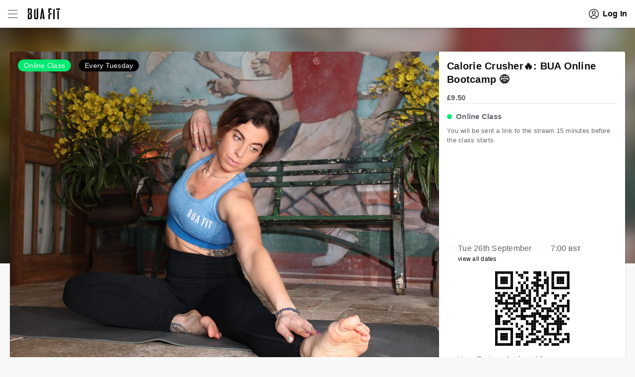

--- FILE ---
content_type: text/html; charset=utf-8
request_url: https://bua.fit/class/WyExCgfNPwqN
body_size: 19756
content:
<!DOCTYPE html><html lang="en-GB"><head><meta charSet="UTF-8"/><meta name="theme-color" content="#e2e2e2"/><meta name="apple-mobile-web-app-status-bar-style" content="default"/><meta name="theme-color" content="#e1e2e2"/><link rel="preconnect" href="https://www.google.com"/><link rel="preconnect" href="https://www.google.co.uk"/><link rel="preconnect" href="https://www.googleadservices.com"/><link rel="preconnect" href="https://www.googletagmanager.com"/><link rel="preconnect" href="https://www.google-analytics.com"/><link rel="preconnect" href="https://googleads.g.doubleclick.net"/><link rel="preconnect" href="https://connect.facebook.net"/><link rel="manifest" href="/manifest.json"/><link rel="apple-touch-icon" href="/images/apple/180.png"/><meta name="viewport" content="width=device-width"/><meta charSet="utf-8"/><script>
    (function(c,l,a,r,i,t,y){
        c[a]=c[a]||function(){(c[a].q=c[a].q||[]).push(arguments)};
        t=l.createElement(r);t.async=1;t.src="https://www.clarity.ms/tag/"+i;
        y=l.getElementsByTagName(r)[0];y.parentNode.insertBefore(t,y);
    })(window, document, "clarity", "script", "ko9k6nutv3");
    </script><script type="text/javascript" src="//widget.trustpilot.com/bootstrap/v5/tp.widget.bootstrap.min.js" async=""></script><meta name="robots" content="unavailable_after: 26-Sep-2023 07:00:00 BST"/><title>BUA FIT - Calorie Crusher🔥: BUA Online Bootcamp 😅 - Online HIIT</title><meta name="description" content="Online HIIT. Torch the calories in the living room or garden. This is raw and rough. If you’re looking for a fitness masochist class, you&amp;#39;ve struc..."/><meta property="og:type" content="website"/><meta property="og:url" content="https://bua.fit/class/WyExCgfNPwqN"/><meta property="og:title" content="Online HIIT - Calorie Crusher🔥: BUA Online Bootcamp 😅, Tue 26th September at 07:00"/><meta property="og:description" content="Online HIIT. Torch the calories in the living room or garden. This is raw and rough. If you’re looking for a fitness masochist class, you&amp;#39;ve struc..."/><meta property="og:image" content="https://files.buafit.co.uk/5ab2c77b4948d8306df6c9fd/aNDPhRMNr7bywE1OiCVZ-1000.JPG"/><script type="application/ld+json">{"@context":"https://schema.org","@type":"Event","name":"Calorie Crusher🔥: BUA Online Bootcamp 😅","startDate":"2023-09-26T07:00:00+01:00","endDate":"2023-09-26T07:45:00+01:00","offers":{"@type":"Offer","price":9.5,"priceCurrency":"GBP","availability":"https://schema.org/InStock","url":"https://bua.fit/class/WyExCgfNPwqN","availabilityEnds":"2023-09-26T07:00:00+01:00","validFrom":"2023-08-15T06:59:48+01:00"},"location":{"@type":"VirtualLocation","url":"https://bua.fit/"},"performer":{"@type":"Person","name":"BUA FIT","sameAs":"https://bua.fit/u/bua"},"image":["https://files.buafit.co.uk/5ab2c77b4948d8306df6c9fd/aNDPhRMNr7bywE1OiCVZ-1400.JPG"],"description":"Torch the calories in the living room or garden. This is raw and rough. If you’re looking for a fitness masochist class, you've struck gold. You’ll be absolutely dominated. Scream if you wanna go faster. Get punished if you faint. Every deranged, power hungry  🌿 fitness lover welcome welcome.🚀🌄","eventAttendanceMode":"https://schema.org/OnlineEventAttendanceMode","eventStatus":"https://schema.org/EventScheduled","organizer":{"@type":"Organization","name":"BUA FIT","url":"https://buafit.co.uk"}}</script><meta name="next-head-count" content="13"/><link rel="preload" href="/_next/static/css/2e868dfacea9413f.css" as="style"/><link rel="stylesheet" href="/_next/static/css/2e868dfacea9413f.css" data-n-g=""/><noscript data-n-css=""></noscript><script defer="" nomodule="" src="/_next/static/chunks/polyfills-5cd94c89d3acac5f.js"></script><script src="/_next/static/chunks/webpack-fc7db3242898ea26.js" defer=""></script><script src="/_next/static/chunks/framework-e106e9292f6c6407.js" defer=""></script><script src="/_next/static/chunks/main-3132ad802bd0eabc.js" defer=""></script><script src="/_next/static/chunks/pages/_app-90fd0a0cc574fce1.js" defer=""></script><script src="/_next/static/chunks/3827-5a2f2118d6365900.js" defer=""></script><script src="/_next/static/chunks/3308-a79d777e02d2d2b4.js" defer=""></script><script src="/_next/static/chunks/1653-c11ac3aa33c45fb4.js" defer=""></script><script src="/_next/static/chunks/7557-2f6d885ecfc924de.js" defer=""></script><script src="/_next/static/chunks/6541-391e15e6aea5dcf7.js" defer=""></script><script src="/_next/static/chunks/78-3648e14106a2a0c4.js" defer=""></script><script src="/_next/static/chunks/6179-87ad780cb21923fc.js" defer=""></script><script src="/_next/static/chunks/5546-3dffa61f46289871.js" defer=""></script><script src="/_next/static/chunks/1961-434e7572b5251d4f.js" defer=""></script><script src="/_next/static/chunks/499-f4d308ddd6d56ee1.js" defer=""></script><script src="/_next/static/chunks/1436-0191d231f919c962.js" defer=""></script><script src="/_next/static/chunks/pages/class/%5Bslug%5D-0809331bfb6ef00a.js" defer=""></script><script src="/_next/static/XBuPCtSxSqZT8RIsAPWJu/_buildManifest.js" defer=""></script><script src="/_next/static/XBuPCtSxSqZT8RIsAPWJu/_ssgManifest.js" defer=""></script><script src="/_next/static/XBuPCtSxSqZT8RIsAPWJu/_middlewareManifest.js" defer=""></script><style data-styled="" data-styled-version="5.3.3">.bojBnU{display:-webkit-box;display:-webkit-flex;display:-ms-flexbox;display:flex;width:100%;-webkit-flex-direction:row;-ms-flex-direction:row;flex-direction:row;-webkit-align-items:stretch;-webkit-box-align:stretch;-ms-flex-align:stretch;align-items:stretch;-webkit-box-pack:center;-webkit-justify-content:center;-ms-flex-pack:center;justify-content:center;padding-left:16px;padding-right:16px;}/*!sc*/
.kxjCwv{display:-webkit-box;display:-webkit-flex;display:-ms-flexbox;display:flex;width:100%;-webkit-flex-direction:column;-ms-flex-direction:column;flex-direction:column;}/*!sc*/
.kCgRch{display:-webkit-box;display:-webkit-flex;display:-ms-flexbox;display:flex;width:100%;-webkit-flex-direction:row;-ms-flex-direction:row;flex-direction:row;-webkit-box-pack:center;-webkit-justify-content:center;-ms-flex-pack:center;justify-content:center;}/*!sc*/
@media screen and (min-width:980px){.kCgRch{-webkit-box-pack:justify;-webkit-justify-content:space-between;-ms-flex-pack:justify;justify-content:space-between;}}/*!sc*/
.hsbHnn{display:-webkit-box;display:-webkit-flex;display:-ms-flexbox;display:flex;width:100%;-webkit-flex-direction:column;-ms-flex-direction:column;flex-direction:column;-webkit-align-items:center;-webkit-box-align:center;-ms-flex-align:center;align-items:center;}/*!sc*/
.btlWyQ{display:-webkit-box;display:-webkit-flex;display:-ms-flexbox;display:flex;width:100%;-webkit-flex-direction:row;-ms-flex-direction:row;flex-direction:row;padding-left:16px;padding-right:16px;}/*!sc*/
.blWQFQ{display:-webkit-box;display:-webkit-flex;display:-ms-flexbox;display:flex;width:100%;-webkit-flex-direction:column;-ms-flex-direction:column;flex-direction:column;padding-left:16px;padding-right:16px;}/*!sc*/
.fkLDgB{display:-webkit-box;display:-webkit-flex;display:-ms-flexbox;display:flex;width:100%;-webkit-flex-direction:column;-ms-flex-direction:column;flex-direction:column;-webkit-align-items:center;-webkit-box-align:center;-ms-flex-align:center;align-items:center;-webkit-box-pack:justify;-webkit-justify-content:space-between;-ms-flex-pack:justify;justify-content:space-between;padding-left:16px;padding-right:16px;}/*!sc*/
@media screen and (min-width:640px){.fkLDgB{-webkit-flex-direction:row;-ms-flex-direction:row;flex-direction:row;}}/*!sc*/
.eoggpG{display:-webkit-box;display:-webkit-flex;display:-ms-flexbox;display:flex;width:100%;-webkit-flex-direction:row;-ms-flex-direction:row;flex-direction:row;-webkit-align-items:flex-start;-webkit-box-align:flex-start;-ms-flex-align:flex-start;align-items:flex-start;}/*!sc*/
data-styled.g1[id="Wrap-sc-bsbi1t-0"]{content:"bojBnU,kxjCwv,kCgRch,hsbHnn,btlWyQ,blWQFQ,fkLDgB,eoggpG,"}/*!sc*/
.bhsuwz{font-weight:700;font-size:1.5rem;}/*!sc*/
.ljJyWT{font-size:1.3rem;margin-bottom:16px;}/*!sc*/
.fxGxGo{font-size:1.2rem;}/*!sc*/
.aZfII{font-weight:700;color:#5F6061;font-size:1.3rem;}/*!sc*/
.hMtXYF{font-weight:700;font-size:1.3rem;}/*!sc*/
.kYdfxJ{font-size:1.3rem;}/*!sc*/
.cGMUxN{color:#5F6061;font-size:1.2rem;}/*!sc*/
data-styled.g2[id="Paragraph-sc-121xqjs-0"]{content:"bhsuwz,ljJyWT,gtGOKJ,fxGxGo,aZfII,hMtXYF,kYdfxJ,cGMUxN,"}/*!sc*/
.hcACpF{border-color:#5F6061;border-width:1px;border-style:solid;border-radius:5px;padding-left:16px;padding-right:16px;padding-top:6px;padding-bottom:6px;display:-webkit-box;display:-webkit-flex;display:-ms-flexbox;display:flex;-webkit-align-items:center;-webkit-box-align:center;-ms-flex-align:center;align-items:center;-webkit-box-pack:center;-webkit-justify-content:center;-ms-flex-pack:center;justify-content:center;-webkit-flex-shrink:0;-ms-flex-negative:0;flex-shrink:0;font-weight:bold;font-size:1.5rem;cursor:pointer;color:#fff;background-color:#5F6061;pointer-events:none;opacity:0.5;}/*!sc*/
.hcACpF svg{stroke:#fff;}/*!sc*/
.hcACpF:hover{-webkit-text-decoration:none;text-decoration:none;}/*!sc*/
@media (hover:hover){}/*!sc*/
.hcACpF svg{margin-right:8px;}/*!sc*/
@media (hover:hover){.hcACpF svg:hover{fill:#fff;}}/*!sc*/
data-styled.g6[id="Button__Btn-sc-1id7ulp-0"]{content:"hcACpF,"}/*!sc*/
.jGxWvJ{display:-webkit-box;display:-webkit-flex;display:-ms-flexbox;display:flex;-webkit-align-items:center;-webkit-box-align:center;-ms-flex-align:center;align-items:center;-webkit-box-pack:center;-webkit-justify-content:center;-ms-flex-pack:center;justify-content:center;}/*!sc*/
data-styled.g7[id="Button__ChildWrap-sc-1id7ulp-1"]{content:"jGxWvJ,"}/*!sc*/
.igvKNd{display:none;-webkit-align-self:center;-ms-flex-item-align:center;align-self:center;}/*!sc*/
@media screen and (min-width:980px){.igvKNd{display:block;}}/*!sc*/
.dMVZZs{display:none;-webkit-align-self:center;-ms-flex-item-align:center;align-self:center;display:block;}/*!sc*/
@media screen and (min-width:980px){.dMVZZs{display:none;}}/*!sc*/
data-styled.g11[id="Logo__LogoWrap-sc-6axxni-0"]{content:"igvKNd,dMVZZs,"}/*!sc*/
.eUjDbh{display:-webkit-box;display:-webkit-flex;display:-ms-flexbox;display:flex;-webkit-align-items:center;-webkit-box-align:center;-ms-flex-align:center;align-items:center;-webkit-box-pack:center;-webkit-justify-content:center;-ms-flex-pack:center;justify-content:center;-webkit-flex-shrink:0;-ms-flex-negative:0;flex-shrink:0;font-weight:bold;}/*!sc*/
@media (hover:hover){.eUjDbh:hover{cursor:pointer;}}/*!sc*/
.eUjDbh svg{margin-right:8px;}/*!sc*/
.eUjDbh a:hover{-webkit-text-decoration:none;text-decoration:none;}/*!sc*/
.bnVpKh{display:-webkit-box;display:-webkit-flex;display:-ms-flexbox;display:flex;-webkit-align-items:center;-webkit-box-align:center;-ms-flex-align:center;align-items:center;-webkit-box-pack:center;-webkit-justify-content:center;-ms-flex-pack:center;justify-content:center;-webkit-flex-shrink:0;-ms-flex-negative:0;flex-shrink:0;font-weight:bold;color:#5F6061;font-size:1.3rem;}/*!sc*/
.bnVpKh[type="submit"],.bnVpKh[type="button"]{color:#5F6061;font-size:1.3rem;}/*!sc*/
.bnVpKh svg{stroke:#5F6061;}/*!sc*/
@media (hover:hover){.bnVpKh:hover{cursor:pointer;color:#5F6061;}.bnVpKh:hover svg{stroke:#5F6061;}}/*!sc*/
.bnVpKh svg{margin-right:8px;}/*!sc*/
.bnVpKh a{color:#5F6061;font-size:1.3rem;}/*!sc*/
.bnVpKh a:hover{-webkit-text-decoration:none;text-decoration:none;}/*!sc*/
.kZSycX{display:-webkit-box;display:-webkit-flex;display:-ms-flexbox;display:flex;-webkit-align-items:center;-webkit-box-align:center;-ms-flex-align:center;align-items:center;-webkit-box-pack:center;-webkit-justify-content:center;-ms-flex-pack:center;justify-content:center;-webkit-flex-shrink:0;-ms-flex-negative:0;flex-shrink:0;font-weight:bold;color:#5F6061;font-size:1.3rem;opacity:0.5;}/*!sc*/
.kZSycX[type="submit"],.kZSycX[type="button"]{color:#5F6061;font-size:1.3rem;}/*!sc*/
.kZSycX svg{stroke:#5F6061;}/*!sc*/
@media (hover:hover){.kZSycX:hover{cursor:pointer;}}/*!sc*/
.kZSycX svg{margin-right:8px;}/*!sc*/
.kZSycX a{color:#5F6061;font-size:1.3rem;}/*!sc*/
.kZSycX a:hover{-webkit-text-decoration:none;text-decoration:none;}/*!sc*/
data-styled.g14[id="IconTextButton-sc-cdwoyw-0"]{content:"eUjDbh,bnVpKh,kZSycX,"}/*!sc*/
.VMCHm{color:currentColor;position:relative;}/*!sc*/
.VMCHm:hover{-webkit-text-decoration:none;text-decoration:none;}/*!sc*/
data-styled.g15[id="Anchor-sc-hs4cq8-0"]{content:"VMCHm,"}/*!sc*/
.IupdP{position:relative;}/*!sc*/
data-styled.g20[id="HeaderMenu__StyledWrap-sc-1h9exh6-0"]{content:"IupdP,"}/*!sc*/
.giHZTF{display:-webkit-box;display:-webkit-flex;display:-ms-flexbox;display:flex;-webkit-align-items:center;-webkit-box-align:center;-ms-flex-align:center;align-items:center;padding-top:8px;padding-bottom:8px;padding-right:8px;}/*!sc*/
.giHZTF svg{margin-right:12px;}/*!sc*/
data-styled.g21[id="HeaderMenu__Toggle-sc-1h9exh6-1"]{content:"giHZTF,"}/*!sc*/
.bgWkQn{display:-webkit-box;display:-webkit-flex;display:-ms-flexbox;display:flex;-webkit-flex-direction:row;-ms-flex-direction:row;flex-direction:row;}/*!sc*/
data-styled.g23[id="HeaderLeft__StyledWrap-sc-uofatb-0"]{content:"bgWkQn,"}/*!sc*/
.kxvPxX{position:absolute;top:0;left:0;opacity:0;width:100%;height:100%;-webkit-transition:opacity 0.15s linear;transition:opacity 0.15s linear;object-fit:cover;}/*!sc*/
data-styled.g27[id="LoadedImage-sc-tjwf9k-0"]{content:"kxvPxX,"}/*!sc*/
.eaZRy{z-index:0;width:100%;height:auto;display:block;height:100%;object-fit:cover;}/*!sc*/
data-styled.g28[id="Placeholder-sc-58md82-0"]{content:"eaZRy,"}/*!sc*/
.jtbjgg{opacity:1;display:block;}/*!sc*/
data-styled.g29[id="Picture__NoScriptPic-sc-1gvr1y1-0"]{content:"jtbjgg,"}/*!sc*/
.enIkWW{position:relative;overflow:hidden;}/*!sc*/
.enIkWW img{color:transparent;}/*!sc*/
data-styled.g30[id="Picture__WrapDiv-sc-1gvr1y1-1"]{content:"enIkWW,"}/*!sc*/
.cCMQWB{width:100%;max-width:1240px;position:relative;-webkit-flex-direction:column;-ms-flex-direction:column;flex-direction:column;}/*!sc*/
data-styled.g31[id="Container-sc-rd8bvk-0"]{content:"cCMQWB,"}/*!sc*/
.jZfEuY{position:relative;overflow:hidden;display:-webkit-box;display:-webkit-flex;display:-ms-flexbox;display:flex;-webkit-flex-direction:row;-ms-flex-direction:row;flex-direction:row;-webkit-align-items:center;-webkit-box-align:center;-ms-flex-align:center;align-items:center;-ms-grid-column-span:1;grid-column-end:span 1;-ms-grid-column:1;grid-column-start:1;}/*!sc*/
.jUXwGl{position:relative;overflow:visible;display:-webkit-box;display:-webkit-flex;display:-ms-flexbox;display:flex;-webkit-flex-direction:row;-ms-flex-direction:row;flex-direction:row;-webkit-box-pack:center;-webkit-justify-content:center;-ms-flex-pack:center;justify-content:center;-ms-grid-column-span:1;grid-column-end:span 1;-ms-grid-column:3;grid-column-start:2;}/*!sc*/
.bRYGre{position:relative;overflow:visible;display:-webkit-box;display:-webkit-flex;display:-ms-flexbox;display:flex;-webkit-flex-direction:column;-ms-flex-direction:column;flex-direction:column;-webkit-align-items:stretch;-webkit-box-align:stretch;-ms-flex-align:stretch;align-items:stretch;-webkit-box-pack:center;-webkit-justify-content:center;-ms-flex-pack:center;justify-content:center;-ms-grid-column-span:1;grid-column-end:span 1;-ms-grid-column:5;grid-column-start:3;}/*!sc*/
.kTtzyz{position:relative;overflow:hidden;-webkit-flex-direction:column;-ms-flex-direction:column;flex-direction:column;-ms-grid-column-span:1;grid-column-end:span 1;-ms-grid-column:1;grid-column-start:1;}/*!sc*/
@media screen and (min-width:980px){.kTtzyz{-ms-grid-column-span:1;grid-column-end:span 1;}}/*!sc*/
.bPNcGM{position:relative;overflow:hidden;display:-webkit-box;display:-webkit-flex;display:-ms-flexbox;display:flex;-webkit-flex-direction:column;-ms-flex-direction:column;flex-direction:column;-ms-grid-column-span:1;grid-column-end:span 1;-ms-grid-column:1;grid-column-start:1;-ms-grid-row:5;grid-row-start:3;}/*!sc*/
@media screen and (min-width:980px){.bPNcGM{-ms-grid-column:3;grid-column-start:2;}}/*!sc*/
@media screen and (min-width:980px){.bPNcGM{-ms-grid-row:1;grid-row-start:1;}}/*!sc*/
.cbCusc{position:relative;overflow:hidden;-webkit-flex-direction:column;-ms-flex-direction:column;flex-direction:column;-ms-grid-column-span:5;grid-column-end:span 3;-ms-grid-column:1;grid-column-start:1;-ms-grid-row:3;grid-row-start:2;}/*!sc*/
.ecOnpi{position:relative;overflow:hidden;display:-webkit-box;display:-webkit-flex;display:-ms-flexbox;display:flex;-webkit-flex-direction:column;-ms-flex-direction:column;flex-direction:column;-ms-grid-column-span:3;grid-column-end:span 2;-ms-grid-column:1;grid-column-start:1;-ms-grid-row:3;grid-row-start:2;}/*!sc*/
@media screen and (min-width:740px){.ecOnpi{-webkit-flex-direction:row;-ms-flex-direction:row;flex-direction:row;}}/*!sc*/
@media screen and (min-width:980px){.ecOnpi{-ms-grid-row:1;grid-row-start:1;}}/*!sc*/
.bppAJI{position:relative;overflow:hidden;-webkit-flex-direction:column;-ms-flex-direction:column;flex-direction:column;-ms-grid-column-span:1;grid-column-end:span 1;-ms-grid-column:1;grid-column-start:1;-ms-grid-row:1;grid-row-start:1;}/*!sc*/
@media screen and (min-width:980px){.bppAJI{-ms-grid-column:5;grid-column-start:3;}}/*!sc*/
.cVTNvA{position:relative;overflow:hidden;-webkit-flex-direction:column;-ms-flex-direction:column;flex-direction:column;-ms-grid-column-span:1;grid-column-end:span 1;-ms-grid-column:1;grid-column-start:1;-ms-grid-row:1;grid-row-start:1;}/*!sc*/
@media screen and (min-width:980px){.cVTNvA{-ms-grid-column-span:1;grid-column-end:span 1;}}/*!sc*/
@media screen and (min-width:980px){.cVTNvA{-ms-grid-column:3;grid-column-start:2;}}/*!sc*/
data-styled.g34[id="Column__StyledColumn-sc-1ivce10-0"]{content:"jZfEuY,jUXwGl,bRYGre,kTtzyz,bPNcGM,cbCusc,ecOnpi,bppAJI,cVTNvA,"}/*!sc*/
.jvfOkI{display:-ms-grid;display:grid;width:100%;-ms-grid-columns:80px 16px 1fr 16px 80px;grid-template-columns:80px 1fr 80px;grid-column-gap:16px;-ms-grid-rows:1fr;grid-template-rows:1fr;grid-row-gap:16px;}/*!sc*/
@media screen and (min-width:480px){.jvfOkI{-ms-grid-columns:90px 16px 1fr 16px 90px;grid-template-columns:90px 1fr 90px;grid-column-gap:16px;}}/*!sc*/
@media screen and (min-width:640px){.jvfOkI{-ms-grid-columns:max-content 16px 1fr 16px max-content;grid-template-columns:max-content 1fr max-content;grid-column-gap:16px;}}/*!sc*/
.ciwpFw{display:-ms-grid;display:grid;width:100%;-ms-grid-columns:1fr (0px 1fr)[0];grid-template-columns:repeat(1,1fr);grid-column-gap:0px;-ms-grid-rows:minmax(min-content,max-content) (0px minmax(min-content,max-content))[1];grid-template-rows:repeat(2,minmax(min-content,max-content));grid-row-gap:0px;}/*!sc*/
@media screen and (min-width:980px){.ciwpFw{-ms-grid-columns:1fr 0px 375px;grid-template-columns:1fr 375px;grid-column-gap:0px;}}/*!sc*/
.HWbHe{display:-ms-grid;display:grid;width:100%;-ms-grid-columns:1fr (0px 1fr)[0];grid-template-columns:repeat(1,1fr);grid-column-gap:0px;-ms-grid-rows:1fr 0px auto;grid-template-rows:1fr auto;grid-row-gap:0px;}/*!sc*/
@media screen and (min-width:980px){.HWbHe{-ms-grid-columns:1fr 0px 1fr 0px 375px;grid-template-columns:1fr 1fr 375px;grid-column-gap:0px;}}/*!sc*/
@media screen and (min-width:980px){.HWbHe{-ms-grid-rows:minmax(min-content,max-content) (0px minmax(min-content,max-content))[0];grid-template-rows:repeat(1,minmax(min-content,max-content));grid-row-gap:0px;}}/*!sc*/
.WxNgi{display:-ms-grid;display:grid;width:100%;-ms-grid-columns:1fr (0px 1fr)[0];grid-template-columns:repeat(1,1fr);grid-column-gap:0px;-ms-grid-rows:minmax(min-content,max-content) (0px minmax(min-content,max-content))[0];grid-template-rows:repeat(1,minmax(min-content,max-content));grid-row-gap:0px;}/*!sc*/
@media screen and (min-width:980px){.WxNgi{-ms-grid-columns:1fr 0px 375px;grid-template-columns:1fr 375px;grid-column-gap:0px;}}/*!sc*/
data-styled.g35[id="Grid__StyledGrid-sc-otyyi7-0"]{content:"jvfOkI,ciwpFw,HWbHe,WxNgi,"}/*!sc*/
.ctsyiL{position:relative;display:-webkit-box;display:-webkit-flex;display:-ms-flexbox;display:flex;width:100%;min-height:56px;box-shadow:0 3px 3px rgba(0,0,0,0.1);padding-top:8px;padding-bottom:8px;background:#fff;color:#5F6061;}/*!sc*/
data-styled.g36[id="Header__StyledWrap-sc-aogvd1-0"]{content:"ctsyiL,"}/*!sc*/
.qNNex{position:-webkit-sticky;position:sticky;top:0;left:0;z-index:10;}/*!sc*/
data-styled.g37[id="Header__StickyHeader-sc-aogvd1-1"]{content:"qNNex,"}/*!sc*/
.ea-dYNB{-webkit-box-flex:1;-webkit-flex-grow:1;-ms-flex-positive:1;flex-grow:1;}/*!sc*/
data-styled.g38[id="Layout__ContentContainer-sc-lxhtzm-0"]{content:"ea-dYNB,"}/*!sc*/
.gwKHIY{margin-bottom:0.6em;font-weight:normal;line-height:1.35;font-size:2.0rem;font-weight:700;color:#111;}/*!sc*/
.cLkVAk{margin-bottom:0.6em;font-weight:normal;line-height:1.35;font-size:1.5rem;font-weight:700;}/*!sc*/
.diCivz{font-weight:normal;line-height:1.35;}/*!sc*/
.csbgOa{margin-bottom:0.6em;font-weight:normal;line-height:1.35;font-size:1.7rem;font-weight:700;}/*!sc*/
.dFzFIX{margin-bottom:0.6em;font-weight:normal;line-height:1.35;font-size:2.0rem;font-weight:700;color:#5F6061;}/*!sc*/
data-styled.g39[id="Heading-sc-1evyzx3-0"]{content:"gwKHIY,cLkVAk,diCivz,csbgOa,dFzFIX,"}/*!sc*/
.hJrYhJ{font-weight:700;font-size:1.2rem;}/*!sc*/
data-styled.g45[id="Highlight-sc-v208k0-0"]{content:"hJrYhJ,"}/*!sc*/
.ljsJTn{text-transform:uppercase;border-bottom:1px solid;font-weight:bold;font-size:1.5rem;border-color:#e4e4e7;padding-bottom:16px;}/*!sc*/
data-styled.g75[id="SectionHeading-sc-cp4zra-0"]{content:"ljsJTn,"}/*!sc*/
.bCoGyv{display:-webkit-box;display:-webkit-flex;display:-ms-flexbox;display:flex;-webkit-align-items:center;-webkit-box-align:center;-ms-flex-align:center;align-items:center;-webkit-box-pack:center;-webkit-justify-content:center;-ms-flex-pack:center;justify-content:center;height:24px;text-align:center;padding:0 12px;background:#5F6061;background:#00e970;border-radius:12px;color:#fff;font-size:1.4rem;font-weight:500;margin-bottom:16px;}/*!sc*/
.ieJEls{display:-webkit-box;display:-webkit-flex;display:-ms-flexbox;display:flex;-webkit-align-items:center;-webkit-box-align:center;-ms-flex-align:center;align-items:center;-webkit-box-pack:center;-webkit-justify-content:center;-ms-flex-pack:center;justify-content:center;height:24px;text-align:center;padding:0 12px;background:#5F6061;background:#000000;border-radius:12px;color:#fff;font-size:1.4rem;font-weight:500;margin-bottom:16px;}/*!sc*/
data-styled.g112[id="Badge-sc-119qsrl-0"]{content:"bCoGyv,ieJEls,"}/*!sc*/
.eZTMPa{position:relative;}/*!sc*/
data-styled.g130[id="MediaWrap-sc-1dplrtz-0"]{content:"eZTMPa,"}/*!sc*/
.grXEjV{overflow:hidden;max-width:100%;}/*!sc*/
data-styled.g133[id="MediaSlider__StyledContainer-sc-13ebi5r-0"]{content:"grXEjV,"}/*!sc*/
.gIBjNy{min-width:100%;position:relative;}/*!sc*/
.gIBjNy:after{content:"";display:block;padding-top:75%;}/*!sc*/
.gIBjNy img{position:absolute;top:0;left:0;height:100%;width:100%;}/*!sc*/
data-styled.g135[id="ClassMedia__ClassPicture-sc-1uabo3t-0"]{content:"gIBjNy,"}/*!sc*/
.iUEbQE{width:100%;max-height:475px;-webkit-transform:scale(1.5);-ms-transform:scale(1.5);transform:scale(1.5);-webkit-filter:blur(10px);filter:blur(10px);}/*!sc*/
data-styled.g136[id="ClassMediaBackground__FeaturePicture-sc-1v3uf6r-0"]{content:"iUEbQE,"}/*!sc*/
.jdNhXW{display:none;overflow:hidden;position:absolute;}/*!sc*/
@media screen and (min-width:1200px){.jdNhXW{display:block;}}/*!sc*/
data-styled.g137[id="ClassMediaBackground__PictureWrap-sc-1v3uf6r-1"]{content:"jdNhXW,"}/*!sc*/
.hfFNQK{background:#fff;margin-bottom:16px;border-radius:4px;overflow:hidden;box-shadow:0 2px 4px rgba(0,0,0,0.1);}/*!sc*/
@media screen and (min-width:1240px){.hfFNQK{margin-top:48px;}}/*!sc*/
data-styled.g138[id="ClassContainer-sc-1ns6p0e-0"]{content:"hfFNQK,"}/*!sc*/
.dEmlJg{margin-top:auto;display:-webkit-box;display:-webkit-flex;display:-ms-flexbox;display:flex;-webkit-align-items:flex-start;-webkit-box-align:flex-start;-ms-flex-align:flex-start;align-items:flex-start;padding-bottom:16px;}/*!sc*/
data-styled.g139[id="ClassTime__TimeWrap-sc-1tgoywz-0"]{content:"dEmlJg,"}/*!sc*/
.cgysXo{display:-webkit-box;display:-webkit-flex;display:-ms-flexbox;display:flex;-webkit-align-items:flex-start;-webkit-box-align:flex-start;-ms-flex-align:flex-start;align-items:flex-start;margin-right:16px;}/*!sc*/
.cgysXo svg{margin-right:8px;margin-top:5px;}/*!sc*/
data-styled.g140[id="ClassTime__DetailWrap-sc-1tgoywz-1"]{content:"cgysXo,"}/*!sc*/
.lmOwef:before{content:"";display:inline-block;width:10px;height:10px;border-radius:50%;margin-right:8px;background-color:#00e970;}/*!sc*/
data-styled.g143[id="ClassOnline__OnlineHeading-sc-1h6h9qu-0"]{content:"lmOwef,"}/*!sc*/
.kSUDTI{-webkit-flex:1;-ms-flex:1;flex:1;padding-top:16px;}/*!sc*/
data-styled.g144[id="ClassInfoColumn__StyledWrap-sc-15wsxy3-0"]{content:"kSUDTI,"}/*!sc*/
.fhHLPF{border-bottom:1px solid;border-color:#e4e4e7;margin-bottom:16px;}/*!sc*/
data-styled.g145[id="ClassInfoColumn__TitleWrap-sc-15wsxy3-1"]{content:"fhHLPF,"}/*!sc*/
.eSINL{display:-webkit-box;display:-webkit-flex;display:-ms-flexbox;display:flex;margin-bottom:16px;}/*!sc*/
.eSINL svg{stroke:#f8f8f8;margin-top:5px;margin-right:8px;}/*!sc*/
data-styled.g146[id="ClassInfoColumn__AssignedWrap-sc-15wsxy3-2"]{content:"eSINL,"}/*!sc*/
.fsxGaz{color:currentColor;}/*!sc*/
data-styled.g147[id="ClassDetails__CategoryAnchor-sc-n7f14s-0"]{content:"fsxGaz,"}/*!sc*/
.lmvPQy{background-color:rgb(248,248,248);-webkit-flex-wrap:wrap;-ms-flex-wrap:wrap;flex-wrap:wrap;padding-top:8px;}/*!sc*/
data-styled.g148[id="ClassDetails__RowWrap-sc-n7f14s-1"]{content:"lmvPQy,"}/*!sc*/
.eGEAJZ{display:-webkit-box;display:-webkit-flex;display:-ms-flexbox;display:flex;-webkit-align-items:center;-webkit-box-align:center;-ms-flex-align:center;align-items:center;margin-right:16px;margin-bottom:8px;}/*!sc*/
.eGEAJZ svg{margin-right:8px;}/*!sc*/
data-styled.g149[id="ClassDetails__DetailWrap-sc-n7f14s-2"]{content:"eGEAJZ,"}/*!sc*/
.eccbKV{display:-webkit-box;display:-webkit-flex;display:-ms-flexbox;display:flex;-webkit-flex-direction:row;-ms-flex-direction:row;flex-direction:row;}/*!sc*/
.eccbKV > *{margin-left:16px;margin-right:16px;}/*!sc*/
@media screen and (min-width:640px){.eccbKV > *{margin-right:0;}}/*!sc*/
data-styled.g166[id="TrainerClassActions__ButtonGroup-sc-1e7zh8x-0"]{content:"eccbKV,"}/*!sc*/
.eTXPbi{z-index:-9999;opacity:0;position:absolute;}/*!sc*/
data-styled.g170[id="ShareClass__HiddenInput-sc-vyw2db-0"]{content:"eTXPbi,"}/*!sc*/
.jdnXMC p{font-size:1.5rem;margin-bottom:16px;}/*!sc*/
data-styled.g171[id="Markdown__StyledReactMarkdown-sc-o52uyl-0"]{content:"jdnXMC,"}/*!sc*/
.dZhZoQ{width:64px;height:64px;}/*!sc*/
.dZhZoQ img{border-radius:50%;}/*!sc*/
data-styled.g172[id="ClassTrainer__Avatar-sc-ue275c-0"]{content:"dZhZoQ,"}/*!sc*/
.dofNsK{width:32px;height:32px;position:absolute;bottom:-8px;right:-8px;}/*!sc*/
.dofNsK img{border-radius:50%;border:2px solid #fff;}/*!sc*/
data-styled.g173[id="ClassTrainer__AssignedAvatar-sc-ue275c-1"]{content:"dofNsK,"}/*!sc*/
.hkEFlu{position:relative;margin-right:24px;margin-bottom:8px;-webkit-flex-shrink:0;-ms-flex-negative:0;flex-shrink:0;}/*!sc*/
data-styled.g174[id="ClassTrainer__AvatarWrap-sc-ue275c-2"]{content:"hkEFlu,"}/*!sc*/
.btEhGk{border-bottom:1px solid;padding-bottom:16px;padding-top:16px;border-color:#e4e4e7;}/*!sc*/
data-styled.g175[id="ClassTrainer__StyledWrap-sc-ue275c-3"]{content:"btEhGk,"}/*!sc*/
.hhhUmd{display:-webkit-box;display:-webkit-flex;display:-ms-flexbox;display:flex;-webkit-box-pack:justify;-webkit-justify-content:space-between;-ms-flex-pack:justify;justify-content:space-between;padding-top:16px;padding-bottom:16px;}/*!sc*/
data-styled.g176[id="ClassTrainer__Footer-sc-ue275c-4"]{content:"hhhUmd,"}/*!sc*/
.kjnBYl{margin-bottom:4px;}/*!sc*/
data-styled.g177[id="ClassTrainer__TrainerName-sc-ue275c-5"]{content:"kjnBYl,"}/*!sc*/
.cDhgdh{background:#FFFFFF;color:#fff;margin-bottom:16px;padding-top:8px;padding-bottom:8px;padding-left:16px;padding-right:16px;border-radius:5px;}/*!sc*/
.cDhgdh a{color:currentColor;-webkit-text-decoration:underline;text-decoration:underline;}/*!sc*/
data-styled.g179[id="Banner-sc-yv0386-0"]{content:"cDhgdh,"}/*!sc*/
.lnkpPo{background-color:#f8f8f8;padding-bottom:16px;padding-top:16px;}/*!sc*/
@media screen and (min-width:980px){.lnkpPo{background:none;padding-top:0;}}/*!sc*/
data-styled.g180[id="ClassDescription__StyledWrap-sc-qe7t1o-0"]{content:"lnkpPo,"}/*!sc*/
.fkYNxb{padding-left:16px;padding-right:16px;padding-top:16px;background:#fff;}/*!sc*/
data-styled.g181[id="ClassDescription__DetailSection-sc-qe7t1o-1"]{content:"fkYNxb,"}/*!sc*/
.jmXKtM{position:absolute;top:0;left:0;z-index:5;-webkit-flex-wrap:wrap;-ms-flex-wrap:wrap;flex-wrap:wrap;padding-top:16px;}/*!sc*/
.jmXKtM span{margin-right:16px;}/*!sc*/
data-styled.g182[id="ClassBadges__BadgeWrap-sc-1vmp2n6-0"]{content:"jmXKtM,"}/*!sc*/
.fqxJsM{padding-top:8px;padding-bottom:8px;}/*!sc*/
data-styled.g185[id="ClassActions__InternalWrap-sc-1xyjlg6-0"]{content:"fqxJsM,"}/*!sc*/
.fNpWVD{display:-webkit-box;display:-webkit-flex;display:-ms-flexbox;display:flex;-webkit-flex-direction:row;-ms-flex-direction:row;flex-direction:row;margin-bottom:16px;}/*!sc*/
.fNpWVD > *{margin-right:8px;margin-left:8px;}/*!sc*/
@media screen and (min-width:640px){.fNpWVD > *{margin-left:0;}}/*!sc*/
@media screen and (min-width:640px){.fNpWVD{margin-bottom:0;}}/*!sc*/
data-styled.g186[id="ClassActions__ButtonGroup-sc-1xyjlg6-1"]{content:"fNpWVD,"}/*!sc*/
.lmwJRS{padding-left:16px;padding-right:16px;padding-top:8px;}/*!sc*/
data-styled.g187[id="slug__DetailColumn-sc-3bwqu-0"]{content:"lmwJRS,"}/*!sc*/
.gQXhqn{margin-bottom:24px;margin-top:24px;height:24px;}/*!sc*/
.gQXhqn a{opacity:0;}/*!sc*/
data-styled.g188[id="slug__Trustpilot-sc-3bwqu-1"]{content:"gQXhqn,"}/*!sc*/
</style></head><body><div id="__next"><script>window.intercomSettings = {"app_id":"rg5llkf7","hide_default_launcher":true,"custom_launcher_selector":".intercom_launcher"};</script><main class="main" role="main"><div class="Header__StickyHeader-sc-aogvd1-1 qNNex"><div class="Wrap-sc-bsbi1t-0 Header__StyledWrap-sc-aogvd1-0 bojBnU ctsyiL"><div role="group" class="Grid__StyledGrid-sc-otyyi7-0 jvfOkI"><div class="Column__StyledColumn-sc-1ivce10-0 jZfEuY"><div class="Wrap-sc-bsbi1t-0 HeaderLeft__StyledWrap-sc-uofatb-0 kxjCwv bgWkQn"><div class="Wrap-sc-bsbi1t-0 HeaderMenu__StyledWrap-sc-1h9exh6-0 kxjCwv IupdP"><button class="HeaderMenu__Toggle-sc-1h9exh6-1 giHZTF"><svg stroke="currentColor" xmlns="http://www.w3.org/2000/svg" viewBox="0 0 16 16" height="20" width="20"><g class="menu_svg__nc-icon-wrapper" fill="none" stroke-linecap="round" stroke-linejoin="round" stroke-miterlimit="10"><path d="M.5 2h15M.5 8h15M.5 14h15"></path></g></svg></button></div><div class="Logo__LogoWrap-sc-6axxni-0 igvKNd"><a title="BUA FIT" href="/"><svg data-name="Layer 1" xmlns="http://www.w3.org/2000/svg" viewBox="0 0 576 192" width="65" fill="currentColor"><path class="logo_svg__cls-1" d="M301.71 189.62L272.62 0H246.7l-28.03 189.62h25.12l14.02-115.04 1.85-35.97 1.85 35.97 8.63 67.01-22.64 22.64h25.55l3.27 25.39h25.39zM71 100.76q-3.84-6.08-11.77-9a20.52 20.52 0 0010.31-9.13Q73 76.43 73 66.64v-35.7q0-15.33-8.08-23.14T36.76 0H0v80.66h24.86L0 105.52v84.1h39.93q18.78 0 26.85-8.2t8.06-24.06V116.1q0-9.25-3.84-15.34zm-46.14-79.6h9.52q7.14 0 10.32 2.77t3.17 9.66v32.79q0 7.41-2.91 10.84t-10.05 3.44h-10zm23.8 132.76q0 7.41-2.91 10.44t-10.58 3H24.86v-64.22h9.78q7.68 0 10.85 3t3.17 10.45zM137.92 0zm22.21 0v150.48q0 9-2.51 12.83t-8.62 3.83q-6.09 0-8.6-3.83t-2.51-12.83V0L112 25.92v126.67q0 20.64 9.39 30T149 192q18 0 27.5-9.39t9.52-30V0zm293.42 189.62H480V0l-26.45 26.45v163.17zM480 0zm-53.33 24.33V0h-57.92v83.57h25.12l-25.12 25.12v80.93h25.12V107.9h30.68V83.57h-30.68V24.33h32.8zm101.99 25.13v140.16h25.39V24.07l-25.39 25.39zM506.98 0v24.07H576V0h-69.02z"></path></svg></a></div></div></div><div class="Column__StyledColumn-sc-1ivce10-0 jUXwGl"><div class="Wrap-sc-bsbi1t-0 kCgRch"><div class="Logo__LogoWrap-sc-6axxni-0 dMVZZs"><a title="BUA FIT" href="/"><svg data-name="Layer 1" xmlns="http://www.w3.org/2000/svg" viewBox="0 0 576 192" width="65" fill="currentColor"><path class="logo_svg__cls-1" d="M301.71 189.62L272.62 0H246.7l-28.03 189.62h25.12l14.02-115.04 1.85-35.97 1.85 35.97 8.63 67.01-22.64 22.64h25.55l3.27 25.39h25.39zM71 100.76q-3.84-6.08-11.77-9a20.52 20.52 0 0010.31-9.13Q73 76.43 73 66.64v-35.7q0-15.33-8.08-23.14T36.76 0H0v80.66h24.86L0 105.52v84.1h39.93q18.78 0 26.85-8.2t8.06-24.06V116.1q0-9.25-3.84-15.34zm-46.14-79.6h9.52q7.14 0 10.32 2.77t3.17 9.66v32.79q0 7.41-2.91 10.84t-10.05 3.44h-10zm23.8 132.76q0 7.41-2.91 10.44t-10.58 3H24.86v-64.22h9.78q7.68 0 10.85 3t3.17 10.45zM137.92 0zm22.21 0v150.48q0 9-2.51 12.83t-8.62 3.83q-6.09 0-8.6-3.83t-2.51-12.83V0L112 25.92v126.67q0 20.64 9.39 30T149 192q18 0 27.5-9.39t9.52-30V0zm293.42 189.62H480V0l-26.45 26.45v163.17zM480 0zm-53.33 24.33V0h-57.92v83.57h25.12l-25.12 25.12v80.93h25.12V107.9h30.68V83.57h-30.68V24.33h32.8zm101.99 25.13v140.16h25.39V24.07l-25.39 25.39zM506.98 0v24.07H576V0h-69.02z"></path></svg></a></div></div></div><div class="Column__StyledColumn-sc-1ivce10-0 bRYGre"><a href="/login?returnTo=/class/WyExCgfNPwqN"><span class="IconTextButton-sc-cdwoyw-0 eUjDbh"><svg stroke="currentColor" xmlns="http://www.w3.org/2000/svg" viewBox="0 0 16 16" height="20" width="20"><g class="person_svg__nc-icon-wrapper" fill="none" stroke-linecap="round" stroke-linejoin="round"><circle cx="8" cy="6" r="2.5" data-cap="butt" data-color="color-2"></circle><path d="M12.953 13.621a5.491 5.491 0 00-9.906 0" data-cap="butt" data-color="color-2"></path><circle cx="8" cy="8" r="7.5" data-cap="butt"></circle></g></svg>Log In</span></a></div></div></div></div><div class="Layout__ContentContainer-sc-lxhtzm-0 ea-dYNB"><div class="Wrap-sc-bsbi1t-0 hsbHnn"><div class="Wrap-sc-bsbi1t-0 ClassMediaBackground__PictureWrap-sc-1v3uf6r-1 kxjCwv jdNhXW"><div class="Picture__WrapDiv-sc-1gvr1y1-1 enIkWW ClassMediaBackground__FeaturePicture-sc-1v3uf6r-0 iUEbQE"><img src="https://files.buafit.co.uk/5ab2c77b4948d8306df6c9fd/aNDPhRMNr7bywE1OiCVZ-100.JPG" srcSet="https://files.buafit.co.uk/5ab2c77b4948d8306df6c9fd/aNDPhRMNr7bywE1OiCVZ-100.JPG 100w" alt="test" referrerPolicy="no-referrer" class="Placeholder-sc-58md82-0 eaZRy"/></div></div><div role="group" class="Container-sc-rd8bvk-0 ClassContainer-sc-1ns6p0e-0 cCMQWB hfFNQK"><div role="group" class="Grid__StyledGrid-sc-otyyi7-0 ciwpFw"><div class="Column__StyledColumn-sc-1ivce10-0 kTtzyz"><div class="Wrap-sc-bsbi1t-0 ClassBadges__BadgeWrap-sc-1vmp2n6-0 btlWyQ jmXKtM"><span class="Badge-sc-119qsrl-0 bCoGyv">Online Class</span><span class="Badge-sc-119qsrl-0 ieJEls">Every Tuesday</span></div><div class="MediaWrap-sc-1dplrtz-0 eZTMPa"><div role="group" class="Container-sc-rd8bvk-0 MediaSlider__StyledContainer-sc-13ebi5r-0 cCMQWB grXEjV"><div class="Picture__WrapDiv-sc-1gvr1y1-1 enIkWW ClassMedia__ClassPicture-sc-1uabo3t-0 gIBjNy"><img src="https://files.buafit.co.uk/5ab2c77b4948d8306df6c9fd/aNDPhRMNr7bywE1OiCVZ-100.JPG" alt="BUA FIT" class="Placeholder-sc-58md82-0 eaZRy"/><noscript><img src="https://files.buafit.co.uk/5ab2c77b4948d8306df6c9fd/aNDPhRMNr7bywE1OiCVZ-1400.JPG" srcSet="https://files.buafit.co.uk/5ab2c77b4948d8306df6c9fd/aNDPhRMNr7bywE1OiCVZ-100.JPG 100w,https://files.buafit.co.uk/5ab2c77b4948d8306df6c9fd/aNDPhRMNr7bywE1OiCVZ-300.JPG 300w,https://files.buafit.co.uk/5ab2c77b4948d8306df6c9fd/aNDPhRMNr7bywE1OiCVZ-500.JPG 500w,https://files.buafit.co.uk/5ab2c77b4948d8306df6c9fd/aNDPhRMNr7bywE1OiCVZ-700.JPG 700w,https://files.buafit.co.uk/5ab2c77b4948d8306df6c9fd/aNDPhRMNr7bywE1OiCVZ-1000.JPG 1000w,https://files.buafit.co.uk/5ab2c77b4948d8306df6c9fd/aNDPhRMNr7bywE1OiCVZ-1400.JPG 1400w" alt="BUA FIT" referrerPolicy="no-referrer" class="LoadedImage-sc-tjwf9k-0 Picture__NoScriptPic-sc-1gvr1y1-0 kxvPxX jtbjgg"/></noscript></div></div></div></div><div class="Column__StyledColumn-sc-1ivce10-0 bPNcGM"><div class="Wrap-sc-bsbi1t-0 ClassInfoColumn__StyledWrap-sc-15wsxy3-0 blWQFQ kSUDTI"><div class="ClassInfoColumn__TitleWrap-sc-15wsxy3-1 fhHLPF"><h1 role="heading" class="Heading-sc-1evyzx3-0 gwKHIY">Calorie Crusher🔥: BUA Online Bootcamp 😅</h1><p class="Paragraph-sc-121xqjs-0 bhsuwz">£9.50</p></div><p role="heading" class="Heading-sc-1evyzx3-0 ClassOnline__OnlineHeading-sc-1h6h9qu-0 cLkVAk lmOwef">Online Class</p><p class="Paragraph-sc-121xqjs-0 ljJyWT">You will be sent a link to the stream 15 minutes before the class starts.</p><div class="ClassTime__TimeWrap-sc-1tgoywz-0 dEmlJg"><div class="ClassTime__DetailWrap-sc-1tgoywz-1 cgysXo"><svg stroke="#f8f8f8" xmlns="http://www.w3.org/2000/svg" viewBox="0 0 16 16" height="14"><g class="calendar_svg__nc-icon-wrapper" fill="none" stroke-linecap="round" stroke-linejoin="round" stroke-miterlimit="10"><path data-color="color-2" d="M.5 5.5h15"></path><path d="M14.5 2.5h-13a1 1 0 00-1 1v11a1 1 0 001 1h13a1 1 0 001-1v-11a1 1 0 00-1-1zM4.5.5v2M11.5.5v2"></path></g></svg><div><time dateTime="2023-09-26T07:00:00+01:00" class="Paragraph-sc-121xqjs-0 gtGOKJ">Tue 26th September</time><p class="Paragraph-sc-121xqjs-0 fxGxGo"><a href="/classes/LiwycH6GzkMO">view all dates</a></p></div></div><div class="ClassTime__DetailWrap-sc-1tgoywz-1 cgysXo"><svg stroke="#f8f8f8" xmlns="http://www.w3.org/2000/svg" viewBox="0 0 16 16" height="14"><g class="clock_svg__nc-icon-wrapper" fill="none" stroke-linecap="round" stroke-linejoin="round" stroke-miterlimit="10"><circle cx="8.5" cy="8.5" r="7"></circle><path data-color="color-2" d="M5.5 5.5l3 3h5M8.5 3.5v1M8.5 13.5v-1M3.5 8.5h1"></path></g></svg><time dateTime="2023-09-26T07:00:00+01:00" class="Paragraph-sc-121xqjs-0 gtGOKJ">7:00 <span class="Highlight-sc-v208k0-0 hJrYhJ">BST</span></time></div></div><div title="download QR code"><svg id="QR_CODE" style="height:auto;width:150px;padding-bottom:16px;margin:0 auto;cursor:pointer" viewBox="0 0 256 256" height="256" width="256" xmlns="http://www.w3.org/2000/svg"><path d="M 0 0 L 9 0 L 9 9 L 0 9 Z" fill="#000000" transform="matrix(1,0,0,1,0,0)"></path><path d="M 0 0 L 9 0 L 9 9 L 0 9 Z" fill="#000000" transform="matrix(1,0,0,1,9,0)"></path><path d="M 0 0 L 8 0 L 8 9 L 0 9 Z" fill="#000000" transform="matrix(1,0,0,1,18,0)"></path><path d="M 0 0 L 9 0 L 9 9 L 0 9 Z" fill="#000000" transform="matrix(1,0,0,1,26,0)"></path><path d="M 0 0 L 9 0 L 9 9 L 0 9 Z" fill="#000000" transform="matrix(1,0,0,1,35,0)"></path><path d="M 0 0 L 9 0 L 9 9 L 0 9 Z" fill="#000000" transform="matrix(1,0,0,1,44,0)"></path><path d="M 0 0 L 9 0 L 9 9 L 0 9 Z" fill="#000000" transform="matrix(1,0,0,1,53,0)"></path><path d="M 0 0 L 9 0 L 9 9 L 0 9 Z" fill="#FFFFFF" transform="matrix(1,0,0,1,62,0)"></path><path d="M 0 0 L 8 0 L 8 9 L 0 9 Z" fill="#000000" transform="matrix(1,0,0,1,71,0)"></path><path d="M 0 0 L 9 0 L 9 9 L 0 9 Z" fill="#FFFFFF" transform="matrix(1,0,0,1,79,0)"></path><path d="M 0 0 L 9 0 L 9 9 L 0 9 Z" fill="#FFFFFF" transform="matrix(1,0,0,1,88,0)"></path><path d="M 0 0 L 9 0 L 9 9 L 0 9 Z" fill="#000000" transform="matrix(1,0,0,1,97,0)"></path><path d="M 0 0 L 9 0 L 9 9 L 0 9 Z" fill="#000000" transform="matrix(1,0,0,1,106,0)"></path><path d="M 0 0 L 9 0 L 9 9 L 0 9 Z" fill="#FFFFFF" transform="matrix(1,0,0,1,115,0)"></path><path d="M 0 0 L 8 0 L 8 9 L 0 9 Z" fill="#FFFFFF" transform="matrix(1,0,0,1,124,0)"></path><path d="M 0 0 L 9 0 L 9 9 L 0 9 Z" fill="#000000" transform="matrix(1,0,0,1,132,0)"></path><path d="M 0 0 L 9 0 L 9 9 L 0 9 Z" fill="#000000" transform="matrix(1,0,0,1,141,0)"></path><path d="M 0 0 L 9 0 L 9 9 L 0 9 Z" fill="#000000" transform="matrix(1,0,0,1,150,0)"></path><path d="M 0 0 L 9 0 L 9 9 L 0 9 Z" fill="#FFFFFF" transform="matrix(1,0,0,1,159,0)"></path><path d="M 0 0 L 9 0 L 9 9 L 0 9 Z" fill="#000000" transform="matrix(1,0,0,1,168,0)"></path><path d="M 0 0 L 8 0 L 8 9 L 0 9 Z" fill="#FFFFFF" transform="matrix(1,0,0,1,177,0)"></path><path d="M 0 0 L 9 0 L 9 9 L 0 9 Z" fill="#FFFFFF" transform="matrix(1,0,0,1,185,0)"></path><path d="M 0 0 L 9 0 L 9 9 L 0 9 Z" fill="#000000" transform="matrix(1,0,0,1,194,0)"></path><path d="M 0 0 L 9 0 L 9 9 L 0 9 Z" fill="#000000" transform="matrix(1,0,0,1,203,0)"></path><path d="M 0 0 L 9 0 L 9 9 L 0 9 Z" fill="#000000" transform="matrix(1,0,0,1,212,0)"></path><path d="M 0 0 L 9 0 L 9 9 L 0 9 Z" fill="#000000" transform="matrix(1,0,0,1,221,0)"></path><path d="M 0 0 L 8 0 L 8 9 L 0 9 Z" fill="#000000" transform="matrix(1,0,0,1,230,0)"></path><path d="M 0 0 L 9 0 L 9 9 L 0 9 Z" fill="#000000" transform="matrix(1,0,0,1,238,0)"></path><path d="M 0 0 L 9 0 L 9 9 L 0 9 Z" fill="#000000" transform="matrix(1,0,0,1,247,0)"></path><path d="M 0 0 L 9 0 L 9 9 L 0 9 Z" fill="#000000" transform="matrix(1,0,0,1,0,9)"></path><path d="M 0 0 L 9 0 L 9 9 L 0 9 Z" fill="#FFFFFF" transform="matrix(1,0,0,1,9,9)"></path><path d="M 0 0 L 8 0 L 8 9 L 0 9 Z" fill="#FFFFFF" transform="matrix(1,0,0,1,18,9)"></path><path d="M 0 0 L 9 0 L 9 9 L 0 9 Z" fill="#FFFFFF" transform="matrix(1,0,0,1,26,9)"></path><path d="M 0 0 L 9 0 L 9 9 L 0 9 Z" fill="#FFFFFF" transform="matrix(1,0,0,1,35,9)"></path><path d="M 0 0 L 9 0 L 9 9 L 0 9 Z" fill="#FFFFFF" transform="matrix(1,0,0,1,44,9)"></path><path d="M 0 0 L 9 0 L 9 9 L 0 9 Z" fill="#000000" transform="matrix(1,0,0,1,53,9)"></path><path d="M 0 0 L 9 0 L 9 9 L 0 9 Z" fill="#FFFFFF" transform="matrix(1,0,0,1,62,9)"></path><path d="M 0 0 L 8 0 L 8 9 L 0 9 Z" fill="#FFFFFF" transform="matrix(1,0,0,1,71,9)"></path><path d="M 0 0 L 9 0 L 9 9 L 0 9 Z" fill="#000000" transform="matrix(1,0,0,1,79,9)"></path><path d="M 0 0 L 9 0 L 9 9 L 0 9 Z" fill="#000000" transform="matrix(1,0,0,1,88,9)"></path><path d="M 0 0 L 9 0 L 9 9 L 0 9 Z" fill="#FFFFFF" transform="matrix(1,0,0,1,97,9)"></path><path d="M 0 0 L 9 0 L 9 9 L 0 9 Z" fill="#FFFFFF" transform="matrix(1,0,0,1,106,9)"></path><path d="M 0 0 L 9 0 L 9 9 L 0 9 Z" fill="#FFFFFF" transform="matrix(1,0,0,1,115,9)"></path><path d="M 0 0 L 8 0 L 8 9 L 0 9 Z" fill="#FFFFFF" transform="matrix(1,0,0,1,124,9)"></path><path d="M 0 0 L 9 0 L 9 9 L 0 9 Z" fill="#FFFFFF" transform="matrix(1,0,0,1,132,9)"></path><path d="M 0 0 L 9 0 L 9 9 L 0 9 Z" fill="#000000" transform="matrix(1,0,0,1,141,9)"></path><path d="M 0 0 L 9 0 L 9 9 L 0 9 Z" fill="#000000" transform="matrix(1,0,0,1,150,9)"></path><path d="M 0 0 L 9 0 L 9 9 L 0 9 Z" fill="#FFFFFF" transform="matrix(1,0,0,1,159,9)"></path><path d="M 0 0 L 9 0 L 9 9 L 0 9 Z" fill="#000000" transform="matrix(1,0,0,1,168,9)"></path><path d="M 0 0 L 8 0 L 8 9 L 0 9 Z" fill="#FFFFFF" transform="matrix(1,0,0,1,177,9)"></path><path d="M 0 0 L 9 0 L 9 9 L 0 9 Z" fill="#FFFFFF" transform="matrix(1,0,0,1,185,9)"></path><path d="M 0 0 L 9 0 L 9 9 L 0 9 Z" fill="#000000" transform="matrix(1,0,0,1,194,9)"></path><path d="M 0 0 L 9 0 L 9 9 L 0 9 Z" fill="#FFFFFF" transform="matrix(1,0,0,1,203,9)"></path><path d="M 0 0 L 9 0 L 9 9 L 0 9 Z" fill="#FFFFFF" transform="matrix(1,0,0,1,212,9)"></path><path d="M 0 0 L 9 0 L 9 9 L 0 9 Z" fill="#FFFFFF" transform="matrix(1,0,0,1,221,9)"></path><path d="M 0 0 L 8 0 L 8 9 L 0 9 Z" fill="#FFFFFF" transform="matrix(1,0,0,1,230,9)"></path><path d="M 0 0 L 9 0 L 9 9 L 0 9 Z" fill="#FFFFFF" transform="matrix(1,0,0,1,238,9)"></path><path d="M 0 0 L 9 0 L 9 9 L 0 9 Z" fill="#000000" transform="matrix(1,0,0,1,247,9)"></path><path d="M 0 0 L 9 0 L 9 8 L 0 8 Z" fill="#000000" transform="matrix(1,0,0,1,0,18)"></path><path d="M 0 0 L 9 0 L 9 8 L 0 8 Z" fill="#FFFFFF" transform="matrix(1,0,0,1,9,18)"></path><path d="M 0 0 L 8 0 L 8 8 L 0 8 Z" fill="#000000" transform="matrix(1,0,0,1,18,18)"></path><path d="M 0 0 L 9 0 L 9 8 L 0 8 Z" fill="#000000" transform="matrix(1,0,0,1,26,18)"></path><path d="M 0 0 L 9 0 L 9 8 L 0 8 Z" fill="#000000" transform="matrix(1,0,0,1,35,18)"></path><path d="M 0 0 L 9 0 L 9 8 L 0 8 Z" fill="#FFFFFF" transform="matrix(1,0,0,1,44,18)"></path><path d="M 0 0 L 9 0 L 9 8 L 0 8 Z" fill="#000000" transform="matrix(1,0,0,1,53,18)"></path><path d="M 0 0 L 9 0 L 9 8 L 0 8 Z" fill="#FFFFFF" transform="matrix(1,0,0,1,62,18)"></path><path d="M 0 0 L 8 0 L 8 8 L 0 8 Z" fill="#FFFFFF" transform="matrix(1,0,0,1,71,18)"></path><path d="M 0 0 L 9 0 L 9 8 L 0 8 Z" fill="#FFFFFF" transform="matrix(1,0,0,1,79,18)"></path><path d="M 0 0 L 9 0 L 9 8 L 0 8 Z" fill="#000000" transform="matrix(1,0,0,1,88,18)"></path><path d="M 0 0 L 9 0 L 9 8 L 0 8 Z" fill="#FFFFFF" transform="matrix(1,0,0,1,97,18)"></path><path d="M 0 0 L 9 0 L 9 8 L 0 8 Z" fill="#000000" transform="matrix(1,0,0,1,106,18)"></path><path d="M 0 0 L 9 0 L 9 8 L 0 8 Z" fill="#FFFFFF" transform="matrix(1,0,0,1,115,18)"></path><path d="M 0 0 L 8 0 L 8 8 L 0 8 Z" fill="#FFFFFF" transform="matrix(1,0,0,1,124,18)"></path><path d="M 0 0 L 9 0 L 9 8 L 0 8 Z" fill="#000000" transform="matrix(1,0,0,1,132,18)"></path><path d="M 0 0 L 9 0 L 9 8 L 0 8 Z" fill="#000000" transform="matrix(1,0,0,1,141,18)"></path><path d="M 0 0 L 9 0 L 9 8 L 0 8 Z" fill="#FFFFFF" transform="matrix(1,0,0,1,150,18)"></path><path d="M 0 0 L 9 0 L 9 8 L 0 8 Z" fill="#FFFFFF" transform="matrix(1,0,0,1,159,18)"></path><path d="M 0 0 L 9 0 L 9 8 L 0 8 Z" fill="#FFFFFF" transform="matrix(1,0,0,1,168,18)"></path><path d="M 0 0 L 8 0 L 8 8 L 0 8 Z" fill="#000000" transform="matrix(1,0,0,1,177,18)"></path><path d="M 0 0 L 9 0 L 9 8 L 0 8 Z" fill="#FFFFFF" transform="matrix(1,0,0,1,185,18)"></path><path d="M 0 0 L 9 0 L 9 8 L 0 8 Z" fill="#000000" transform="matrix(1,0,0,1,194,18)"></path><path d="M 0 0 L 9 0 L 9 8 L 0 8 Z" fill="#FFFFFF" transform="matrix(1,0,0,1,203,18)"></path><path d="M 0 0 L 9 0 L 9 8 L 0 8 Z" fill="#000000" transform="matrix(1,0,0,1,212,18)"></path><path d="M 0 0 L 9 0 L 9 8 L 0 8 Z" fill="#000000" transform="matrix(1,0,0,1,221,18)"></path><path d="M 0 0 L 8 0 L 8 8 L 0 8 Z" fill="#000000" transform="matrix(1,0,0,1,230,18)"></path><path d="M 0 0 L 9 0 L 9 8 L 0 8 Z" fill="#FFFFFF" transform="matrix(1,0,0,1,238,18)"></path><path d="M 0 0 L 9 0 L 9 8 L 0 8 Z" fill="#000000" transform="matrix(1,0,0,1,247,18)"></path><path d="M 0 0 L 9 0 L 9 9 L 0 9 Z" fill="#000000" transform="matrix(1,0,0,1,0,26)"></path><path d="M 0 0 L 9 0 L 9 9 L 0 9 Z" fill="#FFFFFF" transform="matrix(1,0,0,1,9,26)"></path><path d="M 0 0 L 8 0 L 8 9 L 0 9 Z" fill="#000000" transform="matrix(1,0,0,1,18,26)"></path><path d="M 0 0 L 9 0 L 9 9 L 0 9 Z" fill="#000000" transform="matrix(1,0,0,1,26,26)"></path><path d="M 0 0 L 9 0 L 9 9 L 0 9 Z" fill="#000000" transform="matrix(1,0,0,1,35,26)"></path><path d="M 0 0 L 9 0 L 9 9 L 0 9 Z" fill="#FFFFFF" transform="matrix(1,0,0,1,44,26)"></path><path d="M 0 0 L 9 0 L 9 9 L 0 9 Z" fill="#000000" transform="matrix(1,0,0,1,53,26)"></path><path d="M 0 0 L 9 0 L 9 9 L 0 9 Z" fill="#FFFFFF" transform="matrix(1,0,0,1,62,26)"></path><path d="M 0 0 L 8 0 L 8 9 L 0 9 Z" fill="#FFFFFF" transform="matrix(1,0,0,1,71,26)"></path><path d="M 0 0 L 9 0 L 9 9 L 0 9 Z" fill="#FFFFFF" transform="matrix(1,0,0,1,79,26)"></path><path d="M 0 0 L 9 0 L 9 9 L 0 9 Z" fill="#FFFFFF" transform="matrix(1,0,0,1,88,26)"></path><path d="M 0 0 L 9 0 L 9 9 L 0 9 Z" fill="#FFFFFF" transform="matrix(1,0,0,1,97,26)"></path><path d="M 0 0 L 9 0 L 9 9 L 0 9 Z" fill="#000000" transform="matrix(1,0,0,1,106,26)"></path><path d="M 0 0 L 9 0 L 9 9 L 0 9 Z" fill="#FFFFFF" transform="matrix(1,0,0,1,115,26)"></path><path d="M 0 0 L 8 0 L 8 9 L 0 9 Z" fill="#FFFFFF" transform="matrix(1,0,0,1,124,26)"></path><path d="M 0 0 L 9 0 L 9 9 L 0 9 Z" fill="#FFFFFF" transform="matrix(1,0,0,1,132,26)"></path><path d="M 0 0 L 9 0 L 9 9 L 0 9 Z" fill="#000000" transform="matrix(1,0,0,1,141,26)"></path><path d="M 0 0 L 9 0 L 9 9 L 0 9 Z" fill="#000000" transform="matrix(1,0,0,1,150,26)"></path><path d="M 0 0 L 9 0 L 9 9 L 0 9 Z" fill="#FFFFFF" transform="matrix(1,0,0,1,159,26)"></path><path d="M 0 0 L 9 0 L 9 9 L 0 9 Z" fill="#000000" transform="matrix(1,0,0,1,168,26)"></path><path d="M 0 0 L 8 0 L 8 9 L 0 9 Z" fill="#000000" transform="matrix(1,0,0,1,177,26)"></path><path d="M 0 0 L 9 0 L 9 9 L 0 9 Z" fill="#FFFFFF" transform="matrix(1,0,0,1,185,26)"></path><path d="M 0 0 L 9 0 L 9 9 L 0 9 Z" fill="#000000" transform="matrix(1,0,0,1,194,26)"></path><path d="M 0 0 L 9 0 L 9 9 L 0 9 Z" fill="#FFFFFF" transform="matrix(1,0,0,1,203,26)"></path><path d="M 0 0 L 9 0 L 9 9 L 0 9 Z" fill="#000000" transform="matrix(1,0,0,1,212,26)"></path><path d="M 0 0 L 9 0 L 9 9 L 0 9 Z" fill="#000000" transform="matrix(1,0,0,1,221,26)"></path><path d="M 0 0 L 8 0 L 8 9 L 0 9 Z" fill="#000000" transform="matrix(1,0,0,1,230,26)"></path><path d="M 0 0 L 9 0 L 9 9 L 0 9 Z" fill="#FFFFFF" transform="matrix(1,0,0,1,238,26)"></path><path d="M 0 0 L 9 0 L 9 9 L 0 9 Z" fill="#000000" transform="matrix(1,0,0,1,247,26)"></path><path d="M 0 0 L 9 0 L 9 9 L 0 9 Z" fill="#000000" transform="matrix(1,0,0,1,0,35)"></path><path d="M 0 0 L 9 0 L 9 9 L 0 9 Z" fill="#FFFFFF" transform="matrix(1,0,0,1,9,35)"></path><path d="M 0 0 L 8 0 L 8 9 L 0 9 Z" fill="#000000" transform="matrix(1,0,0,1,18,35)"></path><path d="M 0 0 L 9 0 L 9 9 L 0 9 Z" fill="#000000" transform="matrix(1,0,0,1,26,35)"></path><path d="M 0 0 L 9 0 L 9 9 L 0 9 Z" fill="#000000" transform="matrix(1,0,0,1,35,35)"></path><path d="M 0 0 L 9 0 L 9 9 L 0 9 Z" fill="#FFFFFF" transform="matrix(1,0,0,1,44,35)"></path><path d="M 0 0 L 9 0 L 9 9 L 0 9 Z" fill="#000000" transform="matrix(1,0,0,1,53,35)"></path><path d="M 0 0 L 9 0 L 9 9 L 0 9 Z" fill="#FFFFFF" transform="matrix(1,0,0,1,62,35)"></path><path d="M 0 0 L 8 0 L 8 9 L 0 9 Z" fill="#FFFFFF" transform="matrix(1,0,0,1,71,35)"></path><path d="M 0 0 L 9 0 L 9 9 L 0 9 Z" fill="#000000" transform="matrix(1,0,0,1,79,35)"></path><path d="M 0 0 L 9 0 L 9 9 L 0 9 Z" fill="#FFFFFF" transform="matrix(1,0,0,1,88,35)"></path><path d="M 0 0 L 9 0 L 9 9 L 0 9 Z" fill="#000000" transform="matrix(1,0,0,1,97,35)"></path><path d="M 0 0 L 9 0 L 9 9 L 0 9 Z" fill="#FFFFFF" transform="matrix(1,0,0,1,106,35)"></path><path d="M 0 0 L 9 0 L 9 9 L 0 9 Z" fill="#FFFFFF" transform="matrix(1,0,0,1,115,35)"></path><path d="M 0 0 L 8 0 L 8 9 L 0 9 Z" fill="#000000" transform="matrix(1,0,0,1,124,35)"></path><path d="M 0 0 L 9 0 L 9 9 L 0 9 Z" fill="#000000" transform="matrix(1,0,0,1,132,35)"></path><path d="M 0 0 L 9 0 L 9 9 L 0 9 Z" fill="#000000" transform="matrix(1,0,0,1,141,35)"></path><path d="M 0 0 L 9 0 L 9 9 L 0 9 Z" fill="#FFFFFF" transform="matrix(1,0,0,1,150,35)"></path><path d="M 0 0 L 9 0 L 9 9 L 0 9 Z" fill="#FFFFFF" transform="matrix(1,0,0,1,159,35)"></path><path d="M 0 0 L 9 0 L 9 9 L 0 9 Z" fill="#000000" transform="matrix(1,0,0,1,168,35)"></path><path d="M 0 0 L 8 0 L 8 9 L 0 9 Z" fill="#000000" transform="matrix(1,0,0,1,177,35)"></path><path d="M 0 0 L 9 0 L 9 9 L 0 9 Z" fill="#FFFFFF" transform="matrix(1,0,0,1,185,35)"></path><path d="M 0 0 L 9 0 L 9 9 L 0 9 Z" fill="#000000" transform="matrix(1,0,0,1,194,35)"></path><path d="M 0 0 L 9 0 L 9 9 L 0 9 Z" fill="#FFFFFF" transform="matrix(1,0,0,1,203,35)"></path><path d="M 0 0 L 9 0 L 9 9 L 0 9 Z" fill="#000000" transform="matrix(1,0,0,1,212,35)"></path><path d="M 0 0 L 9 0 L 9 9 L 0 9 Z" fill="#000000" transform="matrix(1,0,0,1,221,35)"></path><path d="M 0 0 L 8 0 L 8 9 L 0 9 Z" fill="#000000" transform="matrix(1,0,0,1,230,35)"></path><path d="M 0 0 L 9 0 L 9 9 L 0 9 Z" fill="#FFFFFF" transform="matrix(1,0,0,1,238,35)"></path><path d="M 0 0 L 9 0 L 9 9 L 0 9 Z" fill="#000000" transform="matrix(1,0,0,1,247,35)"></path><path d="M 0 0 L 9 0 L 9 9 L 0 9 Z" fill="#000000" transform="matrix(1,0,0,1,0,44)"></path><path d="M 0 0 L 9 0 L 9 9 L 0 9 Z" fill="#FFFFFF" transform="matrix(1,0,0,1,9,44)"></path><path d="M 0 0 L 8 0 L 8 9 L 0 9 Z" fill="#FFFFFF" transform="matrix(1,0,0,1,18,44)"></path><path d="M 0 0 L 9 0 L 9 9 L 0 9 Z" fill="#FFFFFF" transform="matrix(1,0,0,1,26,44)"></path><path d="M 0 0 L 9 0 L 9 9 L 0 9 Z" fill="#FFFFFF" transform="matrix(1,0,0,1,35,44)"></path><path d="M 0 0 L 9 0 L 9 9 L 0 9 Z" fill="#FFFFFF" transform="matrix(1,0,0,1,44,44)"></path><path d="M 0 0 L 9 0 L 9 9 L 0 9 Z" fill="#000000" transform="matrix(1,0,0,1,53,44)"></path><path d="M 0 0 L 9 0 L 9 9 L 0 9 Z" fill="#FFFFFF" transform="matrix(1,0,0,1,62,44)"></path><path d="M 0 0 L 8 0 L 8 9 L 0 9 Z" fill="#FFFFFF" transform="matrix(1,0,0,1,71,44)"></path><path d="M 0 0 L 9 0 L 9 9 L 0 9 Z" fill="#FFFFFF" transform="matrix(1,0,0,1,79,44)"></path><path d="M 0 0 L 9 0 L 9 9 L 0 9 Z" fill="#000000" transform="matrix(1,0,0,1,88,44)"></path><path d="M 0 0 L 9 0 L 9 9 L 0 9 Z" fill="#FFFFFF" transform="matrix(1,0,0,1,97,44)"></path><path d="M 0 0 L 9 0 L 9 9 L 0 9 Z" fill="#000000" transform="matrix(1,0,0,1,106,44)"></path><path d="M 0 0 L 9 0 L 9 9 L 0 9 Z" fill="#FFFFFF" transform="matrix(1,0,0,1,115,44)"></path><path d="M 0 0 L 8 0 L 8 9 L 0 9 Z" fill="#FFFFFF" transform="matrix(1,0,0,1,124,44)"></path><path d="M 0 0 L 9 0 L 9 9 L 0 9 Z" fill="#000000" transform="matrix(1,0,0,1,132,44)"></path><path d="M 0 0 L 9 0 L 9 9 L 0 9 Z" fill="#000000" transform="matrix(1,0,0,1,141,44)"></path><path d="M 0 0 L 9 0 L 9 9 L 0 9 Z" fill="#000000" transform="matrix(1,0,0,1,150,44)"></path><path d="M 0 0 L 9 0 L 9 9 L 0 9 Z" fill="#000000" transform="matrix(1,0,0,1,159,44)"></path><path d="M 0 0 L 9 0 L 9 9 L 0 9 Z" fill="#FFFFFF" transform="matrix(1,0,0,1,168,44)"></path><path d="M 0 0 L 8 0 L 8 9 L 0 9 Z" fill="#000000" transform="matrix(1,0,0,1,177,44)"></path><path d="M 0 0 L 9 0 L 9 9 L 0 9 Z" fill="#FFFFFF" transform="matrix(1,0,0,1,185,44)"></path><path d="M 0 0 L 9 0 L 9 9 L 0 9 Z" fill="#000000" transform="matrix(1,0,0,1,194,44)"></path><path d="M 0 0 L 9 0 L 9 9 L 0 9 Z" fill="#FFFFFF" transform="matrix(1,0,0,1,203,44)"></path><path d="M 0 0 L 9 0 L 9 9 L 0 9 Z" fill="#FFFFFF" transform="matrix(1,0,0,1,212,44)"></path><path d="M 0 0 L 9 0 L 9 9 L 0 9 Z" fill="#FFFFFF" transform="matrix(1,0,0,1,221,44)"></path><path d="M 0 0 L 8 0 L 8 9 L 0 9 Z" fill="#FFFFFF" transform="matrix(1,0,0,1,230,44)"></path><path d="M 0 0 L 9 0 L 9 9 L 0 9 Z" fill="#FFFFFF" transform="matrix(1,0,0,1,238,44)"></path><path d="M 0 0 L 9 0 L 9 9 L 0 9 Z" fill="#000000" transform="matrix(1,0,0,1,247,44)"></path><path d="M 0 0 L 9 0 L 9 9 L 0 9 Z" fill="#000000" transform="matrix(1,0,0,1,0,53)"></path><path d="M 0 0 L 9 0 L 9 9 L 0 9 Z" fill="#000000" transform="matrix(1,0,0,1,9,53)"></path><path d="M 0 0 L 8 0 L 8 9 L 0 9 Z" fill="#000000" transform="matrix(1,0,0,1,18,53)"></path><path d="M 0 0 L 9 0 L 9 9 L 0 9 Z" fill="#000000" transform="matrix(1,0,0,1,26,53)"></path><path d="M 0 0 L 9 0 L 9 9 L 0 9 Z" fill="#000000" transform="matrix(1,0,0,1,35,53)"></path><path d="M 0 0 L 9 0 L 9 9 L 0 9 Z" fill="#000000" transform="matrix(1,0,0,1,44,53)"></path><path d="M 0 0 L 9 0 L 9 9 L 0 9 Z" fill="#000000" transform="matrix(1,0,0,1,53,53)"></path><path d="M 0 0 L 9 0 L 9 9 L 0 9 Z" fill="#FFFFFF" transform="matrix(1,0,0,1,62,53)"></path><path d="M 0 0 L 8 0 L 8 9 L 0 9 Z" fill="#000000" transform="matrix(1,0,0,1,71,53)"></path><path d="M 0 0 L 9 0 L 9 9 L 0 9 Z" fill="#FFFFFF" transform="matrix(1,0,0,1,79,53)"></path><path d="M 0 0 L 9 0 L 9 9 L 0 9 Z" fill="#000000" transform="matrix(1,0,0,1,88,53)"></path><path d="M 0 0 L 9 0 L 9 9 L 0 9 Z" fill="#FFFFFF" transform="matrix(1,0,0,1,97,53)"></path><path d="M 0 0 L 9 0 L 9 9 L 0 9 Z" fill="#000000" transform="matrix(1,0,0,1,106,53)"></path><path d="M 0 0 L 9 0 L 9 9 L 0 9 Z" fill="#FFFFFF" transform="matrix(1,0,0,1,115,53)"></path><path d="M 0 0 L 8 0 L 8 9 L 0 9 Z" fill="#000000" transform="matrix(1,0,0,1,124,53)"></path><path d="M 0 0 L 9 0 L 9 9 L 0 9 Z" fill="#FFFFFF" transform="matrix(1,0,0,1,132,53)"></path><path d="M 0 0 L 9 0 L 9 9 L 0 9 Z" fill="#000000" transform="matrix(1,0,0,1,141,53)"></path><path d="M 0 0 L 9 0 L 9 9 L 0 9 Z" fill="#FFFFFF" transform="matrix(1,0,0,1,150,53)"></path><path d="M 0 0 L 9 0 L 9 9 L 0 9 Z" fill="#000000" transform="matrix(1,0,0,1,159,53)"></path><path d="M 0 0 L 9 0 L 9 9 L 0 9 Z" fill="#FFFFFF" transform="matrix(1,0,0,1,168,53)"></path><path d="M 0 0 L 8 0 L 8 9 L 0 9 Z" fill="#000000" transform="matrix(1,0,0,1,177,53)"></path><path d="M 0 0 L 9 0 L 9 9 L 0 9 Z" fill="#FFFFFF" transform="matrix(1,0,0,1,185,53)"></path><path d="M 0 0 L 9 0 L 9 9 L 0 9 Z" fill="#000000" transform="matrix(1,0,0,1,194,53)"></path><path d="M 0 0 L 9 0 L 9 9 L 0 9 Z" fill="#000000" transform="matrix(1,0,0,1,203,53)"></path><path d="M 0 0 L 9 0 L 9 9 L 0 9 Z" fill="#000000" transform="matrix(1,0,0,1,212,53)"></path><path d="M 0 0 L 9 0 L 9 9 L 0 9 Z" fill="#000000" transform="matrix(1,0,0,1,221,53)"></path><path d="M 0 0 L 8 0 L 8 9 L 0 9 Z" fill="#000000" transform="matrix(1,0,0,1,230,53)"></path><path d="M 0 0 L 9 0 L 9 9 L 0 9 Z" fill="#000000" transform="matrix(1,0,0,1,238,53)"></path><path d="M 0 0 L 9 0 L 9 9 L 0 9 Z" fill="#000000" transform="matrix(1,0,0,1,247,53)"></path><path d="M 0 0 L 9 0 L 9 9 L 0 9 Z" fill="#FFFFFF" transform="matrix(1,0,0,1,0,62)"></path><path d="M 0 0 L 9 0 L 9 9 L 0 9 Z" fill="#FFFFFF" transform="matrix(1,0,0,1,9,62)"></path><path d="M 0 0 L 8 0 L 8 9 L 0 9 Z" fill="#FFFFFF" transform="matrix(1,0,0,1,18,62)"></path><path d="M 0 0 L 9 0 L 9 9 L 0 9 Z" fill="#FFFFFF" transform="matrix(1,0,0,1,26,62)"></path><path d="M 0 0 L 9 0 L 9 9 L 0 9 Z" fill="#FFFFFF" transform="matrix(1,0,0,1,35,62)"></path><path d="M 0 0 L 9 0 L 9 9 L 0 9 Z" fill="#FFFFFF" transform="matrix(1,0,0,1,44,62)"></path><path d="M 0 0 L 9 0 L 9 9 L 0 9 Z" fill="#FFFFFF" transform="matrix(1,0,0,1,53,62)"></path><path d="M 0 0 L 9 0 L 9 9 L 0 9 Z" fill="#FFFFFF" transform="matrix(1,0,0,1,62,62)"></path><path d="M 0 0 L 8 0 L 8 9 L 0 9 Z" fill="#000000" transform="matrix(1,0,0,1,71,62)"></path><path d="M 0 0 L 9 0 L 9 9 L 0 9 Z" fill="#FFFFFF" transform="matrix(1,0,0,1,79,62)"></path><path d="M 0 0 L 9 0 L 9 9 L 0 9 Z" fill="#000000" transform="matrix(1,0,0,1,88,62)"></path><path d="M 0 0 L 9 0 L 9 9 L 0 9 Z" fill="#000000" transform="matrix(1,0,0,1,97,62)"></path><path d="M 0 0 L 9 0 L 9 9 L 0 9 Z" fill="#FFFFFF" transform="matrix(1,0,0,1,106,62)"></path><path d="M 0 0 L 9 0 L 9 9 L 0 9 Z" fill="#000000" transform="matrix(1,0,0,1,115,62)"></path><path d="M 0 0 L 8 0 L 8 9 L 0 9 Z" fill="#FFFFFF" transform="matrix(1,0,0,1,124,62)"></path><path d="M 0 0 L 9 0 L 9 9 L 0 9 Z" fill="#000000" transform="matrix(1,0,0,1,132,62)"></path><path d="M 0 0 L 9 0 L 9 9 L 0 9 Z" fill="#000000" transform="matrix(1,0,0,1,141,62)"></path><path d="M 0 0 L 9 0 L 9 9 L 0 9 Z" fill="#FFFFFF" transform="matrix(1,0,0,1,150,62)"></path><path d="M 0 0 L 9 0 L 9 9 L 0 9 Z" fill="#FFFFFF" transform="matrix(1,0,0,1,159,62)"></path><path d="M 0 0 L 9 0 L 9 9 L 0 9 Z" fill="#FFFFFF" transform="matrix(1,0,0,1,168,62)"></path><path d="M 0 0 L 8 0 L 8 9 L 0 9 Z" fill="#000000" transform="matrix(1,0,0,1,177,62)"></path><path d="M 0 0 L 9 0 L 9 9 L 0 9 Z" fill="#FFFFFF" transform="matrix(1,0,0,1,185,62)"></path><path d="M 0 0 L 9 0 L 9 9 L 0 9 Z" fill="#FFFFFF" transform="matrix(1,0,0,1,194,62)"></path><path d="M 0 0 L 9 0 L 9 9 L 0 9 Z" fill="#FFFFFF" transform="matrix(1,0,0,1,203,62)"></path><path d="M 0 0 L 9 0 L 9 9 L 0 9 Z" fill="#FFFFFF" transform="matrix(1,0,0,1,212,62)"></path><path d="M 0 0 L 9 0 L 9 9 L 0 9 Z" fill="#FFFFFF" transform="matrix(1,0,0,1,221,62)"></path><path d="M 0 0 L 8 0 L 8 9 L 0 9 Z" fill="#FFFFFF" transform="matrix(1,0,0,1,230,62)"></path><path d="M 0 0 L 9 0 L 9 9 L 0 9 Z" fill="#FFFFFF" transform="matrix(1,0,0,1,238,62)"></path><path d="M 0 0 L 9 0 L 9 9 L 0 9 Z" fill="#FFFFFF" transform="matrix(1,0,0,1,247,62)"></path><path d="M 0 0 L 9 0 L 9 8 L 0 8 Z" fill="#000000" transform="matrix(1,0,0,1,0,71)"></path><path d="M 0 0 L 9 0 L 9 8 L 0 8 Z" fill="#000000" transform="matrix(1,0,0,1,9,71)"></path><path d="M 0 0 L 8 0 L 8 8 L 0 8 Z" fill="#FFFFFF" transform="matrix(1,0,0,1,18,71)"></path><path d="M 0 0 L 9 0 L 9 8 L 0 8 Z" fill="#000000" transform="matrix(1,0,0,1,26,71)"></path><path d="M 0 0 L 9 0 L 9 8 L 0 8 Z" fill="#000000" transform="matrix(1,0,0,1,35,71)"></path><path d="M 0 0 L 9 0 L 9 8 L 0 8 Z" fill="#FFFFFF" transform="matrix(1,0,0,1,44,71)"></path><path d="M 0 0 L 9 0 L 9 8 L 0 8 Z" fill="#000000" transform="matrix(1,0,0,1,53,71)"></path><path d="M 0 0 L 9 0 L 9 8 L 0 8 Z" fill="#FFFFFF" transform="matrix(1,0,0,1,62,71)"></path><path d="M 0 0 L 8 0 L 8 8 L 0 8 Z" fill="#FFFFFF" transform="matrix(1,0,0,1,71,71)"></path><path d="M 0 0 L 9 0 L 9 8 L 0 8 Z" fill="#000000" transform="matrix(1,0,0,1,79,71)"></path><path d="M 0 0 L 9 0 L 9 8 L 0 8 Z" fill="#000000" transform="matrix(1,0,0,1,88,71)"></path><path d="M 0 0 L 9 0 L 9 8 L 0 8 Z" fill="#000000" transform="matrix(1,0,0,1,97,71)"></path><path d="M 0 0 L 9 0 L 9 8 L 0 8 Z" fill="#FFFFFF" transform="matrix(1,0,0,1,106,71)"></path><path d="M 0 0 L 9 0 L 9 8 L 0 8 Z" fill="#000000" transform="matrix(1,0,0,1,115,71)"></path><path d="M 0 0 L 8 0 L 8 8 L 0 8 Z" fill="#FFFFFF" transform="matrix(1,0,0,1,124,71)"></path><path d="M 0 0 L 9 0 L 9 8 L 0 8 Z" fill="#FFFFFF" transform="matrix(1,0,0,1,132,71)"></path><path d="M 0 0 L 9 0 L 9 8 L 0 8 Z" fill="#000000" transform="matrix(1,0,0,1,141,71)"></path><path d="M 0 0 L 9 0 L 9 8 L 0 8 Z" fill="#FFFFFF" transform="matrix(1,0,0,1,150,71)"></path><path d="M 0 0 L 9 0 L 9 8 L 0 8 Z" fill="#FFFFFF" transform="matrix(1,0,0,1,159,71)"></path><path d="M 0 0 L 9 0 L 9 8 L 0 8 Z" fill="#000000" transform="matrix(1,0,0,1,168,71)"></path><path d="M 0 0 L 8 0 L 8 8 L 0 8 Z" fill="#000000" transform="matrix(1,0,0,1,177,71)"></path><path d="M 0 0 L 9 0 L 9 8 L 0 8 Z" fill="#FFFFFF" transform="matrix(1,0,0,1,185,71)"></path><path d="M 0 0 L 9 0 L 9 8 L 0 8 Z" fill="#000000" transform="matrix(1,0,0,1,194,71)"></path><path d="M 0 0 L 9 0 L 9 8 L 0 8 Z" fill="#FFFFFF" transform="matrix(1,0,0,1,203,71)"></path><path d="M 0 0 L 9 0 L 9 8 L 0 8 Z" fill="#FFFFFF" transform="matrix(1,0,0,1,212,71)"></path><path d="M 0 0 L 9 0 L 9 8 L 0 8 Z" fill="#FFFFFF" transform="matrix(1,0,0,1,221,71)"></path><path d="M 0 0 L 8 0 L 8 8 L 0 8 Z" fill="#FFFFFF" transform="matrix(1,0,0,1,230,71)"></path><path d="M 0 0 L 9 0 L 9 8 L 0 8 Z" fill="#FFFFFF" transform="matrix(1,0,0,1,238,71)"></path><path d="M 0 0 L 9 0 L 9 8 L 0 8 Z" fill="#000000" transform="matrix(1,0,0,1,247,71)"></path><path d="M 0 0 L 9 0 L 9 9 L 0 9 Z" fill="#FFFFFF" transform="matrix(1,0,0,1,0,79)"></path><path d="M 0 0 L 9 0 L 9 9 L 0 9 Z" fill="#000000" transform="matrix(1,0,0,1,9,79)"></path><path d="M 0 0 L 8 0 L 8 9 L 0 9 Z" fill="#000000" transform="matrix(1,0,0,1,18,79)"></path><path d="M 0 0 L 9 0 L 9 9 L 0 9 Z" fill="#000000" transform="matrix(1,0,0,1,26,79)"></path><path d="M 0 0 L 9 0 L 9 9 L 0 9 Z" fill="#FFFFFF" transform="matrix(1,0,0,1,35,79)"></path><path d="M 0 0 L 9 0 L 9 9 L 0 9 Z" fill="#000000" transform="matrix(1,0,0,1,44,79)"></path><path d="M 0 0 L 9 0 L 9 9 L 0 9 Z" fill="#FFFFFF" transform="matrix(1,0,0,1,53,79)"></path><path d="M 0 0 L 9 0 L 9 9 L 0 9 Z" fill="#000000" transform="matrix(1,0,0,1,62,79)"></path><path d="M 0 0 L 8 0 L 8 9 L 0 9 Z" fill="#000000" transform="matrix(1,0,0,1,71,79)"></path><path d="M 0 0 L 9 0 L 9 9 L 0 9 Z" fill="#000000" transform="matrix(1,0,0,1,79,79)"></path><path d="M 0 0 L 9 0 L 9 9 L 0 9 Z" fill="#FFFFFF" transform="matrix(1,0,0,1,88,79)"></path><path d="M 0 0 L 9 0 L 9 9 L 0 9 Z" fill="#FFFFFF" transform="matrix(1,0,0,1,97,79)"></path><path d="M 0 0 L 9 0 L 9 9 L 0 9 Z" fill="#000000" transform="matrix(1,0,0,1,106,79)"></path><path d="M 0 0 L 9 0 L 9 9 L 0 9 Z" fill="#000000" transform="matrix(1,0,0,1,115,79)"></path><path d="M 0 0 L 8 0 L 8 9 L 0 9 Z" fill="#FFFFFF" transform="matrix(1,0,0,1,124,79)"></path><path d="M 0 0 L 9 0 L 9 9 L 0 9 Z" fill="#FFFFFF" transform="matrix(1,0,0,1,132,79)"></path><path d="M 0 0 L 9 0 L 9 9 L 0 9 Z" fill="#000000" transform="matrix(1,0,0,1,141,79)"></path><path d="M 0 0 L 9 0 L 9 9 L 0 9 Z" fill="#FFFFFF" transform="matrix(1,0,0,1,150,79)"></path><path d="M 0 0 L 9 0 L 9 9 L 0 9 Z" fill="#000000" transform="matrix(1,0,0,1,159,79)"></path><path d="M 0 0 L 9 0 L 9 9 L 0 9 Z" fill="#000000" transform="matrix(1,0,0,1,168,79)"></path><path d="M 0 0 L 8 0 L 8 9 L 0 9 Z" fill="#FFFFFF" transform="matrix(1,0,0,1,177,79)"></path><path d="M 0 0 L 9 0 L 9 9 L 0 9 Z" fill="#FFFFFF" transform="matrix(1,0,0,1,185,79)"></path><path d="M 0 0 L 9 0 L 9 9 L 0 9 Z" fill="#FFFFFF" transform="matrix(1,0,0,1,194,79)"></path><path d="M 0 0 L 9 0 L 9 9 L 0 9 Z" fill="#000000" transform="matrix(1,0,0,1,203,79)"></path><path d="M 0 0 L 9 0 L 9 9 L 0 9 Z" fill="#000000" transform="matrix(1,0,0,1,212,79)"></path><path d="M 0 0 L 9 0 L 9 9 L 0 9 Z" fill="#FFFFFF" transform="matrix(1,0,0,1,221,79)"></path><path d="M 0 0 L 8 0 L 8 9 L 0 9 Z" fill="#000000" transform="matrix(1,0,0,1,230,79)"></path><path d="M 0 0 L 9 0 L 9 9 L 0 9 Z" fill="#000000" transform="matrix(1,0,0,1,238,79)"></path><path d="M 0 0 L 9 0 L 9 9 L 0 9 Z" fill="#FFFFFF" transform="matrix(1,0,0,1,247,79)"></path><path d="M 0 0 L 9 0 L 9 9 L 0 9 Z" fill="#000000" transform="matrix(1,0,0,1,0,88)"></path><path d="M 0 0 L 9 0 L 9 9 L 0 9 Z" fill="#FFFFFF" transform="matrix(1,0,0,1,9,88)"></path><path d="M 0 0 L 8 0 L 8 9 L 0 9 Z" fill="#000000" transform="matrix(1,0,0,1,18,88)"></path><path d="M 0 0 L 9 0 L 9 9 L 0 9 Z" fill="#FFFFFF" transform="matrix(1,0,0,1,26,88)"></path><path d="M 0 0 L 9 0 L 9 9 L 0 9 Z" fill="#FFFFFF" transform="matrix(1,0,0,1,35,88)"></path><path d="M 0 0 L 9 0 L 9 9 L 0 9 Z" fill="#000000" transform="matrix(1,0,0,1,44,88)"></path><path d="M 0 0 L 9 0 L 9 9 L 0 9 Z" fill="#000000" transform="matrix(1,0,0,1,53,88)"></path><path d="M 0 0 L 9 0 L 9 9 L 0 9 Z" fill="#000000" transform="matrix(1,0,0,1,62,88)"></path><path d="M 0 0 L 8 0 L 8 9 L 0 9 Z" fill="#FFFFFF" transform="matrix(1,0,0,1,71,88)"></path><path d="M 0 0 L 9 0 L 9 9 L 0 9 Z" fill="#FFFFFF" transform="matrix(1,0,0,1,79,88)"></path><path d="M 0 0 L 9 0 L 9 9 L 0 9 Z" fill="#000000" transform="matrix(1,0,0,1,88,88)"></path><path d="M 0 0 L 9 0 L 9 9 L 0 9 Z" fill="#000000" transform="matrix(1,0,0,1,97,88)"></path><path d="M 0 0 L 9 0 L 9 9 L 0 9 Z" fill="#FFFFFF" transform="matrix(1,0,0,1,106,88)"></path><path d="M 0 0 L 9 0 L 9 9 L 0 9 Z" fill="#000000" transform="matrix(1,0,0,1,115,88)"></path><path d="M 0 0 L 8 0 L 8 9 L 0 9 Z" fill="#FFFFFF" transform="matrix(1,0,0,1,124,88)"></path><path d="M 0 0 L 9 0 L 9 9 L 0 9 Z" fill="#000000" transform="matrix(1,0,0,1,132,88)"></path><path d="M 0 0 L 9 0 L 9 9 L 0 9 Z" fill="#FFFFFF" transform="matrix(1,0,0,1,141,88)"></path><path d="M 0 0 L 9 0 L 9 9 L 0 9 Z" fill="#000000" transform="matrix(1,0,0,1,150,88)"></path><path d="M 0 0 L 9 0 L 9 9 L 0 9 Z" fill="#FFFFFF" transform="matrix(1,0,0,1,159,88)"></path><path d="M 0 0 L 9 0 L 9 9 L 0 9 Z" fill="#FFFFFF" transform="matrix(1,0,0,1,168,88)"></path><path d="M 0 0 L 8 0 L 8 9 L 0 9 Z" fill="#FFFFFF" transform="matrix(1,0,0,1,177,88)"></path><path d="M 0 0 L 9 0 L 9 9 L 0 9 Z" fill="#FFFFFF" transform="matrix(1,0,0,1,185,88)"></path><path d="M 0 0 L 9 0 L 9 9 L 0 9 Z" fill="#FFFFFF" transform="matrix(1,0,0,1,194,88)"></path><path d="M 0 0 L 9 0 L 9 9 L 0 9 Z" fill="#000000" transform="matrix(1,0,0,1,203,88)"></path><path d="M 0 0 L 9 0 L 9 9 L 0 9 Z" fill="#FFFFFF" transform="matrix(1,0,0,1,212,88)"></path><path d="M 0 0 L 9 0 L 9 9 L 0 9 Z" fill="#FFFFFF" transform="matrix(1,0,0,1,221,88)"></path><path d="M 0 0 L 8 0 L 8 9 L 0 9 Z" fill="#000000" transform="matrix(1,0,0,1,230,88)"></path><path d="M 0 0 L 9 0 L 9 9 L 0 9 Z" fill="#FFFFFF" transform="matrix(1,0,0,1,238,88)"></path><path d="M 0 0 L 9 0 L 9 9 L 0 9 Z" fill="#FFFFFF" transform="matrix(1,0,0,1,247,88)"></path><path d="M 0 0 L 9 0 L 9 9 L 0 9 Z" fill="#000000" transform="matrix(1,0,0,1,0,97)"></path><path d="M 0 0 L 9 0 L 9 9 L 0 9 Z" fill="#000000" transform="matrix(1,0,0,1,9,97)"></path><path d="M 0 0 L 8 0 L 8 9 L 0 9 Z" fill="#000000" transform="matrix(1,0,0,1,18,97)"></path><path d="M 0 0 L 9 0 L 9 9 L 0 9 Z" fill="#FFFFFF" transform="matrix(1,0,0,1,26,97)"></path><path d="M 0 0 L 9 0 L 9 9 L 0 9 Z" fill="#000000" transform="matrix(1,0,0,1,35,97)"></path><path d="M 0 0 L 9 0 L 9 9 L 0 9 Z" fill="#FFFFFF" transform="matrix(1,0,0,1,44,97)"></path><path d="M 0 0 L 9 0 L 9 9 L 0 9 Z" fill="#FFFFFF" transform="matrix(1,0,0,1,53,97)"></path><path d="M 0 0 L 9 0 L 9 9 L 0 9 Z" fill="#000000" transform="matrix(1,0,0,1,62,97)"></path><path d="M 0 0 L 8 0 L 8 9 L 0 9 Z" fill="#FFFFFF" transform="matrix(1,0,0,1,71,97)"></path><path d="M 0 0 L 9 0 L 9 9 L 0 9 Z" fill="#000000" transform="matrix(1,0,0,1,79,97)"></path><path d="M 0 0 L 9 0 L 9 9 L 0 9 Z" fill="#000000" transform="matrix(1,0,0,1,88,97)"></path><path d="M 0 0 L 9 0 L 9 9 L 0 9 Z" fill="#000000" transform="matrix(1,0,0,1,97,97)"></path><path d="M 0 0 L 9 0 L 9 9 L 0 9 Z" fill="#000000" transform="matrix(1,0,0,1,106,97)"></path><path d="M 0 0 L 9 0 L 9 9 L 0 9 Z" fill="#000000" transform="matrix(1,0,0,1,115,97)"></path><path d="M 0 0 L 8 0 L 8 9 L 0 9 Z" fill="#FFFFFF" transform="matrix(1,0,0,1,124,97)"></path><path d="M 0 0 L 9 0 L 9 9 L 0 9 Z" fill="#000000" transform="matrix(1,0,0,1,132,97)"></path><path d="M 0 0 L 9 0 L 9 9 L 0 9 Z" fill="#FFFFFF" transform="matrix(1,0,0,1,141,97)"></path><path d="M 0 0 L 9 0 L 9 9 L 0 9 Z" fill="#000000" transform="matrix(1,0,0,1,150,97)"></path><path d="M 0 0 L 9 0 L 9 9 L 0 9 Z" fill="#FFFFFF" transform="matrix(1,0,0,1,159,97)"></path><path d="M 0 0 L 9 0 L 9 9 L 0 9 Z" fill="#000000" transform="matrix(1,0,0,1,168,97)"></path><path d="M 0 0 L 8 0 L 8 9 L 0 9 Z" fill="#FFFFFF" transform="matrix(1,0,0,1,177,97)"></path><path d="M 0 0 L 9 0 L 9 9 L 0 9 Z" fill="#FFFFFF" transform="matrix(1,0,0,1,185,97)"></path><path d="M 0 0 L 9 0 L 9 9 L 0 9 Z" fill="#FFFFFF" transform="matrix(1,0,0,1,194,97)"></path><path d="M 0 0 L 9 0 L 9 9 L 0 9 Z" fill="#FFFFFF" transform="matrix(1,0,0,1,203,97)"></path><path d="M 0 0 L 9 0 L 9 9 L 0 9 Z" fill="#FFFFFF" transform="matrix(1,0,0,1,212,97)"></path><path d="M 0 0 L 9 0 L 9 9 L 0 9 Z" fill="#000000" transform="matrix(1,0,0,1,221,97)"></path><path d="M 0 0 L 8 0 L 8 9 L 0 9 Z" fill="#FFFFFF" transform="matrix(1,0,0,1,230,97)"></path><path d="M 0 0 L 9 0 L 9 9 L 0 9 Z" fill="#FFFFFF" transform="matrix(1,0,0,1,238,97)"></path><path d="M 0 0 L 9 0 L 9 9 L 0 9 Z" fill="#000000" transform="matrix(1,0,0,1,247,97)"></path><path d="M 0 0 L 9 0 L 9 9 L 0 9 Z" fill="#FFFFFF" transform="matrix(1,0,0,1,0,106)"></path><path d="M 0 0 L 9 0 L 9 9 L 0 9 Z" fill="#000000" transform="matrix(1,0,0,1,9,106)"></path><path d="M 0 0 L 8 0 L 8 9 L 0 9 Z" fill="#000000" transform="matrix(1,0,0,1,18,106)"></path><path d="M 0 0 L 9 0 L 9 9 L 0 9 Z" fill="#000000" transform="matrix(1,0,0,1,26,106)"></path><path d="M 0 0 L 9 0 L 9 9 L 0 9 Z" fill="#000000" transform="matrix(1,0,0,1,35,106)"></path><path d="M 0 0 L 9 0 L 9 9 L 0 9 Z" fill="#000000" transform="matrix(1,0,0,1,44,106)"></path><path d="M 0 0 L 9 0 L 9 9 L 0 9 Z" fill="#000000" transform="matrix(1,0,0,1,53,106)"></path><path d="M 0 0 L 9 0 L 9 9 L 0 9 Z" fill="#000000" transform="matrix(1,0,0,1,62,106)"></path><path d="M 0 0 L 8 0 L 8 9 L 0 9 Z" fill="#000000" transform="matrix(1,0,0,1,71,106)"></path><path d="M 0 0 L 9 0 L 9 9 L 0 9 Z" fill="#000000" transform="matrix(1,0,0,1,79,106)"></path><path d="M 0 0 L 9 0 L 9 9 L 0 9 Z" fill="#FFFFFF" transform="matrix(1,0,0,1,88,106)"></path><path d="M 0 0 L 9 0 L 9 9 L 0 9 Z" fill="#000000" transform="matrix(1,0,0,1,97,106)"></path><path d="M 0 0 L 9 0 L 9 9 L 0 9 Z" fill="#000000" transform="matrix(1,0,0,1,106,106)"></path><path d="M 0 0 L 9 0 L 9 9 L 0 9 Z" fill="#000000" transform="matrix(1,0,0,1,115,106)"></path><path d="M 0 0 L 8 0 L 8 9 L 0 9 Z" fill="#FFFFFF" transform="matrix(1,0,0,1,124,106)"></path><path d="M 0 0 L 9 0 L 9 9 L 0 9 Z" fill="#FFFFFF" transform="matrix(1,0,0,1,132,106)"></path><path d="M 0 0 L 9 0 L 9 9 L 0 9 Z" fill="#000000" transform="matrix(1,0,0,1,141,106)"></path><path d="M 0 0 L 9 0 L 9 9 L 0 9 Z" fill="#FFFFFF" transform="matrix(1,0,0,1,150,106)"></path><path d="M 0 0 L 9 0 L 9 9 L 0 9 Z" fill="#FFFFFF" transform="matrix(1,0,0,1,159,106)"></path><path d="M 0 0 L 9 0 L 9 9 L 0 9 Z" fill="#000000" transform="matrix(1,0,0,1,168,106)"></path><path d="M 0 0 L 8 0 L 8 9 L 0 9 Z" fill="#FFFFFF" transform="matrix(1,0,0,1,177,106)"></path><path d="M 0 0 L 9 0 L 9 9 L 0 9 Z" fill="#FFFFFF" transform="matrix(1,0,0,1,185,106)"></path><path d="M 0 0 L 9 0 L 9 9 L 0 9 Z" fill="#000000" transform="matrix(1,0,0,1,194,106)"></path><path d="M 0 0 L 9 0 L 9 9 L 0 9 Z" fill="#000000" transform="matrix(1,0,0,1,203,106)"></path><path d="M 0 0 L 9 0 L 9 9 L 0 9 Z" fill="#FFFFFF" transform="matrix(1,0,0,1,212,106)"></path><path d="M 0 0 L 9 0 L 9 9 L 0 9 Z" fill="#FFFFFF" transform="matrix(1,0,0,1,221,106)"></path><path d="M 0 0 L 8 0 L 8 9 L 0 9 Z" fill="#FFFFFF" transform="matrix(1,0,0,1,230,106)"></path><path d="M 0 0 L 9 0 L 9 9 L 0 9 Z" fill="#FFFFFF" transform="matrix(1,0,0,1,238,106)"></path><path d="M 0 0 L 9 0 L 9 9 L 0 9 Z" fill="#000000" transform="matrix(1,0,0,1,247,106)"></path><path d="M 0 0 L 9 0 L 9 9 L 0 9 Z" fill="#000000" transform="matrix(1,0,0,1,0,115)"></path><path d="M 0 0 L 9 0 L 9 9 L 0 9 Z" fill="#FFFFFF" transform="matrix(1,0,0,1,9,115)"></path><path d="M 0 0 L 8 0 L 8 9 L 0 9 Z" fill="#FFFFFF" transform="matrix(1,0,0,1,18,115)"></path><path d="M 0 0 L 9 0 L 9 9 L 0 9 Z" fill="#FFFFFF" transform="matrix(1,0,0,1,26,115)"></path><path d="M 0 0 L 9 0 L 9 9 L 0 9 Z" fill="#000000" transform="matrix(1,0,0,1,35,115)"></path><path d="M 0 0 L 9 0 L 9 9 L 0 9 Z" fill="#FFFFFF" transform="matrix(1,0,0,1,44,115)"></path><path d="M 0 0 L 9 0 L 9 9 L 0 9 Z" fill="#FFFFFF" transform="matrix(1,0,0,1,53,115)"></path><path d="M 0 0 L 9 0 L 9 9 L 0 9 Z" fill="#000000" transform="matrix(1,0,0,1,62,115)"></path><path d="M 0 0 L 8 0 L 8 9 L 0 9 Z" fill="#FFFFFF" transform="matrix(1,0,0,1,71,115)"></path><path d="M 0 0 L 9 0 L 9 9 L 0 9 Z" fill="#000000" transform="matrix(1,0,0,1,79,115)"></path><path d="M 0 0 L 9 0 L 9 9 L 0 9 Z" fill="#FFFFFF" transform="matrix(1,0,0,1,88,115)"></path><path d="M 0 0 L 9 0 L 9 9 L 0 9 Z" fill="#FFFFFF" transform="matrix(1,0,0,1,97,115)"></path><path d="M 0 0 L 9 0 L 9 9 L 0 9 Z" fill="#FFFFFF" transform="matrix(1,0,0,1,106,115)"></path><path d="M 0 0 L 9 0 L 9 9 L 0 9 Z" fill="#000000" transform="matrix(1,0,0,1,115,115)"></path><path d="M 0 0 L 8 0 L 8 9 L 0 9 Z" fill="#000000" transform="matrix(1,0,0,1,124,115)"></path><path d="M 0 0 L 9 0 L 9 9 L 0 9 Z" fill="#FFFFFF" transform="matrix(1,0,0,1,132,115)"></path><path d="M 0 0 L 9 0 L 9 9 L 0 9 Z" fill="#000000" transform="matrix(1,0,0,1,141,115)"></path><path d="M 0 0 L 9 0 L 9 9 L 0 9 Z" fill="#000000" transform="matrix(1,0,0,1,150,115)"></path><path d="M 0 0 L 9 0 L 9 9 L 0 9 Z" fill="#FFFFFF" transform="matrix(1,0,0,1,159,115)"></path><path d="M 0 0 L 9 0 L 9 9 L 0 9 Z" fill="#FFFFFF" transform="matrix(1,0,0,1,168,115)"></path><path d="M 0 0 L 8 0 L 8 9 L 0 9 Z" fill="#FFFFFF" transform="matrix(1,0,0,1,177,115)"></path><path d="M 0 0 L 9 0 L 9 9 L 0 9 Z" fill="#FFFFFF" transform="matrix(1,0,0,1,185,115)"></path><path d="M 0 0 L 9 0 L 9 9 L 0 9 Z" fill="#000000" transform="matrix(1,0,0,1,194,115)"></path><path d="M 0 0 L 9 0 L 9 9 L 0 9 Z" fill="#FFFFFF" transform="matrix(1,0,0,1,203,115)"></path><path d="M 0 0 L 9 0 L 9 9 L 0 9 Z" fill="#000000" transform="matrix(1,0,0,1,212,115)"></path><path d="M 0 0 L 9 0 L 9 9 L 0 9 Z" fill="#000000" transform="matrix(1,0,0,1,221,115)"></path><path d="M 0 0 L 8 0 L 8 9 L 0 9 Z" fill="#000000" transform="matrix(1,0,0,1,230,115)"></path><path d="M 0 0 L 9 0 L 9 9 L 0 9 Z" fill="#000000" transform="matrix(1,0,0,1,238,115)"></path><path d="M 0 0 L 9 0 L 9 9 L 0 9 Z" fill="#000000" transform="matrix(1,0,0,1,247,115)"></path><path d="M 0 0 L 9 0 L 9 8 L 0 8 Z" fill="#FFFFFF" transform="matrix(1,0,0,1,0,124)"></path><path d="M 0 0 L 9 0 L 9 8 L 0 8 Z" fill="#FFFFFF" transform="matrix(1,0,0,1,9,124)"></path><path d="M 0 0 L 8 0 L 8 8 L 0 8 Z" fill="#FFFFFF" transform="matrix(1,0,0,1,18,124)"></path><path d="M 0 0 L 9 0 L 9 8 L 0 8 Z" fill="#000000" transform="matrix(1,0,0,1,26,124)"></path><path d="M 0 0 L 9 0 L 9 8 L 0 8 Z" fill="#000000" transform="matrix(1,0,0,1,35,124)"></path><path d="M 0 0 L 9 0 L 9 8 L 0 8 Z" fill="#000000" transform="matrix(1,0,0,1,44,124)"></path><path d="M 0 0 L 9 0 L 9 8 L 0 8 Z" fill="#000000" transform="matrix(1,0,0,1,53,124)"></path><path d="M 0 0 L 9 0 L 9 8 L 0 8 Z" fill="#FFFFFF" transform="matrix(1,0,0,1,62,124)"></path><path d="M 0 0 L 8 0 L 8 8 L 0 8 Z" fill="#000000" transform="matrix(1,0,0,1,71,124)"></path><path d="M 0 0 L 9 0 L 9 8 L 0 8 Z" fill="#FFFFFF" transform="matrix(1,0,0,1,79,124)"></path><path d="M 0 0 L 9 0 L 9 8 L 0 8 Z" fill="#000000" transform="matrix(1,0,0,1,88,124)"></path><path d="M 0 0 L 9 0 L 9 8 L 0 8 Z" fill="#000000" transform="matrix(1,0,0,1,97,124)"></path><path d="M 0 0 L 9 0 L 9 8 L 0 8 Z" fill="#000000" transform="matrix(1,0,0,1,106,124)"></path><path d="M 0 0 L 9 0 L 9 8 L 0 8 Z" fill="#000000" transform="matrix(1,0,0,1,115,124)"></path><path d="M 0 0 L 8 0 L 8 8 L 0 8 Z" fill="#FFFFFF" transform="matrix(1,0,0,1,124,124)"></path><path d="M 0 0 L 9 0 L 9 8 L 0 8 Z" fill="#000000" transform="matrix(1,0,0,1,132,124)"></path><path d="M 0 0 L 9 0 L 9 8 L 0 8 Z" fill="#FFFFFF" transform="matrix(1,0,0,1,141,124)"></path><path d="M 0 0 L 9 0 L 9 8 L 0 8 Z" fill="#FFFFFF" transform="matrix(1,0,0,1,150,124)"></path><path d="M 0 0 L 9 0 L 9 8 L 0 8 Z" fill="#000000" transform="matrix(1,0,0,1,159,124)"></path><path d="M 0 0 L 9 0 L 9 8 L 0 8 Z" fill="#000000" transform="matrix(1,0,0,1,168,124)"></path><path d="M 0 0 L 8 0 L 8 8 L 0 8 Z" fill="#000000" transform="matrix(1,0,0,1,177,124)"></path><path d="M 0 0 L 9 0 L 9 8 L 0 8 Z" fill="#000000" transform="matrix(1,0,0,1,185,124)"></path><path d="M 0 0 L 9 0 L 9 8 L 0 8 Z" fill="#FFFFFF" transform="matrix(1,0,0,1,194,124)"></path><path d="M 0 0 L 9 0 L 9 8 L 0 8 Z" fill="#000000" transform="matrix(1,0,0,1,203,124)"></path><path d="M 0 0 L 9 0 L 9 8 L 0 8 Z" fill="#000000" transform="matrix(1,0,0,1,212,124)"></path><path d="M 0 0 L 9 0 L 9 8 L 0 8 Z" fill="#FFFFFF" transform="matrix(1,0,0,1,221,124)"></path><path d="M 0 0 L 8 0 L 8 8 L 0 8 Z" fill="#000000" transform="matrix(1,0,0,1,230,124)"></path><path d="M 0 0 L 9 0 L 9 8 L 0 8 Z" fill="#FFFFFF" transform="matrix(1,0,0,1,238,124)"></path><path d="M 0 0 L 9 0 L 9 8 L 0 8 Z" fill="#000000" transform="matrix(1,0,0,1,247,124)"></path><path d="M 0 0 L 9 0 L 9 9 L 0 9 Z" fill="#000000" transform="matrix(1,0,0,1,0,132)"></path><path d="M 0 0 L 9 0 L 9 9 L 0 9 Z" fill="#FFFFFF" transform="matrix(1,0,0,1,9,132)"></path><path d="M 0 0 L 8 0 L 8 9 L 0 9 Z" fill="#000000" transform="matrix(1,0,0,1,18,132)"></path><path d="M 0 0 L 9 0 L 9 9 L 0 9 Z" fill="#FFFFFF" transform="matrix(1,0,0,1,26,132)"></path><path d="M 0 0 L 9 0 L 9 9 L 0 9 Z" fill="#FFFFFF" transform="matrix(1,0,0,1,35,132)"></path><path d="M 0 0 L 9 0 L 9 9 L 0 9 Z" fill="#000000" transform="matrix(1,0,0,1,44,132)"></path><path d="M 0 0 L 9 0 L 9 9 L 0 9 Z" fill="#FFFFFF" transform="matrix(1,0,0,1,53,132)"></path><path d="M 0 0 L 9 0 L 9 9 L 0 9 Z" fill="#000000" transform="matrix(1,0,0,1,62,132)"></path><path d="M 0 0 L 8 0 L 8 9 L 0 9 Z" fill="#000000" transform="matrix(1,0,0,1,71,132)"></path><path d="M 0 0 L 9 0 L 9 9 L 0 9 Z" fill="#FFFFFF" transform="matrix(1,0,0,1,79,132)"></path><path d="M 0 0 L 9 0 L 9 9 L 0 9 Z" fill="#000000" transform="matrix(1,0,0,1,88,132)"></path><path d="M 0 0 L 9 0 L 9 9 L 0 9 Z" fill="#000000" transform="matrix(1,0,0,1,97,132)"></path><path d="M 0 0 L 9 0 L 9 9 L 0 9 Z" fill="#FFFFFF" transform="matrix(1,0,0,1,106,132)"></path><path d="M 0 0 L 9 0 L 9 9 L 0 9 Z" fill="#FFFFFF" transform="matrix(1,0,0,1,115,132)"></path><path d="M 0 0 L 8 0 L 8 9 L 0 9 Z" fill="#FFFFFF" transform="matrix(1,0,0,1,124,132)"></path><path d="M 0 0 L 9 0 L 9 9 L 0 9 Z" fill="#FFFFFF" transform="matrix(1,0,0,1,132,132)"></path><path d="M 0 0 L 9 0 L 9 9 L 0 9 Z" fill="#000000" transform="matrix(1,0,0,1,141,132)"></path><path d="M 0 0 L 9 0 L 9 9 L 0 9 Z" fill="#FFFFFF" transform="matrix(1,0,0,1,150,132)"></path><path d="M 0 0 L 9 0 L 9 9 L 0 9 Z" fill="#000000" transform="matrix(1,0,0,1,159,132)"></path><path d="M 0 0 L 9 0 L 9 9 L 0 9 Z" fill="#FFFFFF" transform="matrix(1,0,0,1,168,132)"></path><path d="M 0 0 L 8 0 L 8 9 L 0 9 Z" fill="#000000" transform="matrix(1,0,0,1,177,132)"></path><path d="M 0 0 L 9 0 L 9 9 L 0 9 Z" fill="#000000" transform="matrix(1,0,0,1,185,132)"></path><path d="M 0 0 L 9 0 L 9 9 L 0 9 Z" fill="#000000" transform="matrix(1,0,0,1,194,132)"></path><path d="M 0 0 L 9 0 L 9 9 L 0 9 Z" fill="#FFFFFF" transform="matrix(1,0,0,1,203,132)"></path><path d="M 0 0 L 9 0 L 9 9 L 0 9 Z" fill="#000000" transform="matrix(1,0,0,1,212,132)"></path><path d="M 0 0 L 9 0 L 9 9 L 0 9 Z" fill="#FFFFFF" transform="matrix(1,0,0,1,221,132)"></path><path d="M 0 0 L 8 0 L 8 9 L 0 9 Z" fill="#000000" transform="matrix(1,0,0,1,230,132)"></path><path d="M 0 0 L 9 0 L 9 9 L 0 9 Z" fill="#FFFFFF" transform="matrix(1,0,0,1,238,132)"></path><path d="M 0 0 L 9 0 L 9 9 L 0 9 Z" fill="#000000" transform="matrix(1,0,0,1,247,132)"></path><path d="M 0 0 L 9 0 L 9 9 L 0 9 Z" fill="#000000" transform="matrix(1,0,0,1,0,141)"></path><path d="M 0 0 L 9 0 L 9 9 L 0 9 Z" fill="#FFFFFF" transform="matrix(1,0,0,1,9,141)"></path><path d="M 0 0 L 8 0 L 8 9 L 0 9 Z" fill="#FFFFFF" transform="matrix(1,0,0,1,18,141)"></path><path d="M 0 0 L 9 0 L 9 9 L 0 9 Z" fill="#FFFFFF" transform="matrix(1,0,0,1,26,141)"></path><path d="M 0 0 L 9 0 L 9 9 L 0 9 Z" fill="#000000" transform="matrix(1,0,0,1,35,141)"></path><path d="M 0 0 L 9 0 L 9 9 L 0 9 Z" fill="#FFFFFF" transform="matrix(1,0,0,1,44,141)"></path><path d="M 0 0 L 9 0 L 9 9 L 0 9 Z" fill="#000000" transform="matrix(1,0,0,1,53,141)"></path><path d="M 0 0 L 9 0 L 9 9 L 0 9 Z" fill="#FFFFFF" transform="matrix(1,0,0,1,62,141)"></path><path d="M 0 0 L 8 0 L 8 9 L 0 9 Z" fill="#FFFFFF" transform="matrix(1,0,0,1,71,141)"></path><path d="M 0 0 L 9 0 L 9 9 L 0 9 Z" fill="#FFFFFF" transform="matrix(1,0,0,1,79,141)"></path><path d="M 0 0 L 9 0 L 9 9 L 0 9 Z" fill="#000000" transform="matrix(1,0,0,1,88,141)"></path><path d="M 0 0 L 9 0 L 9 9 L 0 9 Z" fill="#FFFFFF" transform="matrix(1,0,0,1,97,141)"></path><path d="M 0 0 L 9 0 L 9 9 L 0 9 Z" fill="#FFFFFF" transform="matrix(1,0,0,1,106,141)"></path><path d="M 0 0 L 9 0 L 9 9 L 0 9 Z" fill="#FFFFFF" transform="matrix(1,0,0,1,115,141)"></path><path d="M 0 0 L 8 0 L 8 9 L 0 9 Z" fill="#000000" transform="matrix(1,0,0,1,124,141)"></path><path d="M 0 0 L 9 0 L 9 9 L 0 9 Z" fill="#000000" transform="matrix(1,0,0,1,132,141)"></path><path d="M 0 0 L 9 0 L 9 9 L 0 9 Z" fill="#000000" transform="matrix(1,0,0,1,141,141)"></path><path d="M 0 0 L 9 0 L 9 9 L 0 9 Z" fill="#000000" transform="matrix(1,0,0,1,150,141)"></path><path d="M 0 0 L 9 0 L 9 9 L 0 9 Z" fill="#FFFFFF" transform="matrix(1,0,0,1,159,141)"></path><path d="M 0 0 L 9 0 L 9 9 L 0 9 Z" fill="#FFFFFF" transform="matrix(1,0,0,1,168,141)"></path><path d="M 0 0 L 8 0 L 8 9 L 0 9 Z" fill="#000000" transform="matrix(1,0,0,1,177,141)"></path><path d="M 0 0 L 9 0 L 9 9 L 0 9 Z" fill="#FFFFFF" transform="matrix(1,0,0,1,185,141)"></path><path d="M 0 0 L 9 0 L 9 9 L 0 9 Z" fill="#FFFFFF" transform="matrix(1,0,0,1,194,141)"></path><path d="M 0 0 L 9 0 L 9 9 L 0 9 Z" fill="#000000" transform="matrix(1,0,0,1,203,141)"></path><path d="M 0 0 L 9 0 L 9 9 L 0 9 Z" fill="#FFFFFF" transform="matrix(1,0,0,1,212,141)"></path><path d="M 0 0 L 9 0 L 9 9 L 0 9 Z" fill="#000000" transform="matrix(1,0,0,1,221,141)"></path><path d="M 0 0 L 8 0 L 8 9 L 0 9 Z" fill="#FFFFFF" transform="matrix(1,0,0,1,230,141)"></path><path d="M 0 0 L 9 0 L 9 9 L 0 9 Z" fill="#FFFFFF" transform="matrix(1,0,0,1,238,141)"></path><path d="M 0 0 L 9 0 L 9 9 L 0 9 Z" fill="#FFFFFF" transform="matrix(1,0,0,1,247,141)"></path><path d="M 0 0 L 9 0 L 9 9 L 0 9 Z" fill="#000000" transform="matrix(1,0,0,1,0,150)"></path><path d="M 0 0 L 9 0 L 9 9 L 0 9 Z" fill="#000000" transform="matrix(1,0,0,1,9,150)"></path><path d="M 0 0 L 8 0 L 8 9 L 0 9 Z" fill="#000000" transform="matrix(1,0,0,1,18,150)"></path><path d="M 0 0 L 9 0 L 9 9 L 0 9 Z" fill="#FFFFFF" transform="matrix(1,0,0,1,26,150)"></path><path d="M 0 0 L 9 0 L 9 9 L 0 9 Z" fill="#FFFFFF" transform="matrix(1,0,0,1,35,150)"></path><path d="M 0 0 L 9 0 L 9 9 L 0 9 Z" fill="#000000" transform="matrix(1,0,0,1,44,150)"></path><path d="M 0 0 L 9 0 L 9 9 L 0 9 Z" fill="#FFFFFF" transform="matrix(1,0,0,1,53,150)"></path><path d="M 0 0 L 9 0 L 9 9 L 0 9 Z" fill="#FFFFFF" transform="matrix(1,0,0,1,62,150)"></path><path d="M 0 0 L 8 0 L 8 9 L 0 9 Z" fill="#000000" transform="matrix(1,0,0,1,71,150)"></path><path d="M 0 0 L 9 0 L 9 9 L 0 9 Z" fill="#000000" transform="matrix(1,0,0,1,79,150)"></path><path d="M 0 0 L 9 0 L 9 9 L 0 9 Z" fill="#000000" transform="matrix(1,0,0,1,88,150)"></path><path d="M 0 0 L 9 0 L 9 9 L 0 9 Z" fill="#000000" transform="matrix(1,0,0,1,97,150)"></path><path d="M 0 0 L 9 0 L 9 9 L 0 9 Z" fill="#000000" transform="matrix(1,0,0,1,106,150)"></path><path d="M 0 0 L 9 0 L 9 9 L 0 9 Z" fill="#000000" transform="matrix(1,0,0,1,115,150)"></path><path d="M 0 0 L 8 0 L 8 9 L 0 9 Z" fill="#000000" transform="matrix(1,0,0,1,124,150)"></path><path d="M 0 0 L 9 0 L 9 9 L 0 9 Z" fill="#000000" transform="matrix(1,0,0,1,132,150)"></path><path d="M 0 0 L 9 0 L 9 9 L 0 9 Z" fill="#FFFFFF" transform="matrix(1,0,0,1,141,150)"></path><path d="M 0 0 L 9 0 L 9 9 L 0 9 Z" fill="#000000" transform="matrix(1,0,0,1,150,150)"></path><path d="M 0 0 L 9 0 L 9 9 L 0 9 Z" fill="#000000" transform="matrix(1,0,0,1,159,150)"></path><path d="M 0 0 L 9 0 L 9 9 L 0 9 Z" fill="#000000" transform="matrix(1,0,0,1,168,150)"></path><path d="M 0 0 L 8 0 L 8 9 L 0 9 Z" fill="#000000" transform="matrix(1,0,0,1,177,150)"></path><path d="M 0 0 L 9 0 L 9 9 L 0 9 Z" fill="#000000" transform="matrix(1,0,0,1,185,150)"></path><path d="M 0 0 L 9 0 L 9 9 L 0 9 Z" fill="#FFFFFF" transform="matrix(1,0,0,1,194,150)"></path><path d="M 0 0 L 9 0 L 9 9 L 0 9 Z" fill="#FFFFFF" transform="matrix(1,0,0,1,203,150)"></path><path d="M 0 0 L 9 0 L 9 9 L 0 9 Z" fill="#000000" transform="matrix(1,0,0,1,212,150)"></path><path d="M 0 0 L 9 0 L 9 9 L 0 9 Z" fill="#FFFFFF" transform="matrix(1,0,0,1,221,150)"></path><path d="M 0 0 L 8 0 L 8 9 L 0 9 Z" fill="#000000" transform="matrix(1,0,0,1,230,150)"></path><path d="M 0 0 L 9 0 L 9 9 L 0 9 Z" fill="#000000" transform="matrix(1,0,0,1,238,150)"></path><path d="M 0 0 L 9 0 L 9 9 L 0 9 Z" fill="#FFFFFF" transform="matrix(1,0,0,1,247,150)"></path><path d="M 0 0 L 9 0 L 9 9 L 0 9 Z" fill="#000000" transform="matrix(1,0,0,1,0,159)"></path><path d="M 0 0 L 9 0 L 9 9 L 0 9 Z" fill="#000000" transform="matrix(1,0,0,1,9,159)"></path><path d="M 0 0 L 8 0 L 8 9 L 0 9 Z" fill="#FFFFFF" transform="matrix(1,0,0,1,18,159)"></path><path d="M 0 0 L 9 0 L 9 9 L 0 9 Z" fill="#FFFFFF" transform="matrix(1,0,0,1,26,159)"></path><path d="M 0 0 L 9 0 L 9 9 L 0 9 Z" fill="#FFFFFF" transform="matrix(1,0,0,1,35,159)"></path><path d="M 0 0 L 9 0 L 9 9 L 0 9 Z" fill="#FFFFFF" transform="matrix(1,0,0,1,44,159)"></path><path d="M 0 0 L 9 0 L 9 9 L 0 9 Z" fill="#000000" transform="matrix(1,0,0,1,53,159)"></path><path d="M 0 0 L 9 0 L 9 9 L 0 9 Z" fill="#000000" transform="matrix(1,0,0,1,62,159)"></path><path d="M 0 0 L 8 0 L 8 9 L 0 9 Z" fill="#FFFFFF" transform="matrix(1,0,0,1,71,159)"></path><path d="M 0 0 L 9 0 L 9 9 L 0 9 Z" fill="#FFFFFF" transform="matrix(1,0,0,1,79,159)"></path><path d="M 0 0 L 9 0 L 9 9 L 0 9 Z" fill="#000000" transform="matrix(1,0,0,1,88,159)"></path><path d="M 0 0 L 9 0 L 9 9 L 0 9 Z" fill="#000000" transform="matrix(1,0,0,1,97,159)"></path><path d="M 0 0 L 9 0 L 9 9 L 0 9 Z" fill="#FFFFFF" transform="matrix(1,0,0,1,106,159)"></path><path d="M 0 0 L 9 0 L 9 9 L 0 9 Z" fill="#FFFFFF" transform="matrix(1,0,0,1,115,159)"></path><path d="M 0 0 L 8 0 L 8 9 L 0 9 Z" fill="#FFFFFF" transform="matrix(1,0,0,1,124,159)"></path><path d="M 0 0 L 9 0 L 9 9 L 0 9 Z" fill="#000000" transform="matrix(1,0,0,1,132,159)"></path><path d="M 0 0 L 9 0 L 9 9 L 0 9 Z" fill="#FFFFFF" transform="matrix(1,0,0,1,141,159)"></path><path d="M 0 0 L 9 0 L 9 9 L 0 9 Z" fill="#FFFFFF" transform="matrix(1,0,0,1,150,159)"></path><path d="M 0 0 L 9 0 L 9 9 L 0 9 Z" fill="#000000" transform="matrix(1,0,0,1,159,159)"></path><path d="M 0 0 L 9 0 L 9 9 L 0 9 Z" fill="#000000" transform="matrix(1,0,0,1,168,159)"></path><path d="M 0 0 L 8 0 L 8 9 L 0 9 Z" fill="#000000" transform="matrix(1,0,0,1,177,159)"></path><path d="M 0 0 L 9 0 L 9 9 L 0 9 Z" fill="#FFFFFF" transform="matrix(1,0,0,1,185,159)"></path><path d="M 0 0 L 9 0 L 9 9 L 0 9 Z" fill="#000000" transform="matrix(1,0,0,1,194,159)"></path><path d="M 0 0 L 9 0 L 9 9 L 0 9 Z" fill="#FFFFFF" transform="matrix(1,0,0,1,203,159)"></path><path d="M 0 0 L 9 0 L 9 9 L 0 9 Z" fill="#000000" transform="matrix(1,0,0,1,212,159)"></path><path d="M 0 0 L 9 0 L 9 9 L 0 9 Z" fill="#000000" transform="matrix(1,0,0,1,221,159)"></path><path d="M 0 0 L 8 0 L 8 9 L 0 9 Z" fill="#FFFFFF" transform="matrix(1,0,0,1,230,159)"></path><path d="M 0 0 L 9 0 L 9 9 L 0 9 Z" fill="#FFFFFF" transform="matrix(1,0,0,1,238,159)"></path><path d="M 0 0 L 9 0 L 9 9 L 0 9 Z" fill="#000000" transform="matrix(1,0,0,1,247,159)"></path><path d="M 0 0 L 9 0 L 9 9 L 0 9 Z" fill="#000000" transform="matrix(1,0,0,1,0,168)"></path><path d="M 0 0 L 9 0 L 9 9 L 0 9 Z" fill="#000000" transform="matrix(1,0,0,1,9,168)"></path><path d="M 0 0 L 8 0 L 8 9 L 0 9 Z" fill="#FFFFFF" transform="matrix(1,0,0,1,18,168)"></path><path d="M 0 0 L 9 0 L 9 9 L 0 9 Z" fill="#000000" transform="matrix(1,0,0,1,26,168)"></path><path d="M 0 0 L 9 0 L 9 9 L 0 9 Z" fill="#000000" transform="matrix(1,0,0,1,35,168)"></path><path d="M 0 0 L 9 0 L 9 9 L 0 9 Z" fill="#000000" transform="matrix(1,0,0,1,44,168)"></path><path d="M 0 0 L 9 0 L 9 9 L 0 9 Z" fill="#FFFFFF" transform="matrix(1,0,0,1,53,168)"></path><path d="M 0 0 L 9 0 L 9 9 L 0 9 Z" fill="#FFFFFF" transform="matrix(1,0,0,1,62,168)"></path><path d="M 0 0 L 8 0 L 8 9 L 0 9 Z" fill="#FFFFFF" transform="matrix(1,0,0,1,71,168)"></path><path d="M 0 0 L 9 0 L 9 9 L 0 9 Z" fill="#FFFFFF" transform="matrix(1,0,0,1,79,168)"></path><path d="M 0 0 L 9 0 L 9 9 L 0 9 Z" fill="#FFFFFF" transform="matrix(1,0,0,1,88,168)"></path><path d="M 0 0 L 9 0 L 9 9 L 0 9 Z" fill="#FFFFFF" transform="matrix(1,0,0,1,97,168)"></path><path d="M 0 0 L 9 0 L 9 9 L 0 9 Z" fill="#000000" transform="matrix(1,0,0,1,106,168)"></path><path d="M 0 0 L 9 0 L 9 9 L 0 9 Z" fill="#FFFFFF" transform="matrix(1,0,0,1,115,168)"></path><path d="M 0 0 L 8 0 L 8 9 L 0 9 Z" fill="#000000" transform="matrix(1,0,0,1,124,168)"></path><path d="M 0 0 L 9 0 L 9 9 L 0 9 Z" fill="#000000" transform="matrix(1,0,0,1,132,168)"></path><path d="M 0 0 L 9 0 L 9 9 L 0 9 Z" fill="#000000" transform="matrix(1,0,0,1,141,168)"></path><path d="M 0 0 L 9 0 L 9 9 L 0 9 Z" fill="#FFFFFF" transform="matrix(1,0,0,1,150,168)"></path><path d="M 0 0 L 9 0 L 9 9 L 0 9 Z" fill="#FFFFFF" transform="matrix(1,0,0,1,159,168)"></path><path d="M 0 0 L 9 0 L 9 9 L 0 9 Z" fill="#000000" transform="matrix(1,0,0,1,168,168)"></path><path d="M 0 0 L 8 0 L 8 9 L 0 9 Z" fill="#FFFFFF" transform="matrix(1,0,0,1,177,168)"></path><path d="M 0 0 L 9 0 L 9 9 L 0 9 Z" fill="#FFFFFF" transform="matrix(1,0,0,1,185,168)"></path><path d="M 0 0 L 9 0 L 9 9 L 0 9 Z" fill="#FFFFFF" transform="matrix(1,0,0,1,194,168)"></path><path d="M 0 0 L 9 0 L 9 9 L 0 9 Z" fill="#000000" transform="matrix(1,0,0,1,203,168)"></path><path d="M 0 0 L 9 0 L 9 9 L 0 9 Z" fill="#000000" transform="matrix(1,0,0,1,212,168)"></path><path d="M 0 0 L 9 0 L 9 9 L 0 9 Z" fill="#000000" transform="matrix(1,0,0,1,221,168)"></path><path d="M 0 0 L 8 0 L 8 9 L 0 9 Z" fill="#000000" transform="matrix(1,0,0,1,230,168)"></path><path d="M 0 0 L 9 0 L 9 9 L 0 9 Z" fill="#FFFFFF" transform="matrix(1,0,0,1,238,168)"></path><path d="M 0 0 L 9 0 L 9 9 L 0 9 Z" fill="#FFFFFF" transform="matrix(1,0,0,1,247,168)"></path><path d="M 0 0 L 9 0 L 9 8 L 0 8 Z" fill="#000000" transform="matrix(1,0,0,1,0,177)"></path><path d="M 0 0 L 9 0 L 9 8 L 0 8 Z" fill="#000000" transform="matrix(1,0,0,1,9,177)"></path><path d="M 0 0 L 8 0 L 8 8 L 0 8 Z" fill="#FFFFFF" transform="matrix(1,0,0,1,18,177)"></path><path d="M 0 0 L 9 0 L 9 8 L 0 8 Z" fill="#000000" transform="matrix(1,0,0,1,26,177)"></path><path d="M 0 0 L 9 0 L 9 8 L 0 8 Z" fill="#000000" transform="matrix(1,0,0,1,35,177)"></path><path d="M 0 0 L 9 0 L 9 8 L 0 8 Z" fill="#FFFFFF" transform="matrix(1,0,0,1,44,177)"></path><path d="M 0 0 L 9 0 L 9 8 L 0 8 Z" fill="#000000" transform="matrix(1,0,0,1,53,177)"></path><path d="M 0 0 L 9 0 L 9 8 L 0 8 Z" fill="#FFFFFF" transform="matrix(1,0,0,1,62,177)"></path><path d="M 0 0 L 8 0 L 8 8 L 0 8 Z" fill="#000000" transform="matrix(1,0,0,1,71,177)"></path><path d="M 0 0 L 9 0 L 9 8 L 0 8 Z" fill="#FFFFFF" transform="matrix(1,0,0,1,79,177)"></path><path d="M 0 0 L 9 0 L 9 8 L 0 8 Z" fill="#FFFFFF" transform="matrix(1,0,0,1,88,177)"></path><path d="M 0 0 L 9 0 L 9 8 L 0 8 Z" fill="#FFFFFF" transform="matrix(1,0,0,1,97,177)"></path><path d="M 0 0 L 9 0 L 9 8 L 0 8 Z" fill="#000000" transform="matrix(1,0,0,1,106,177)"></path><path d="M 0 0 L 9 0 L 9 8 L 0 8 Z" fill="#000000" transform="matrix(1,0,0,1,115,177)"></path><path d="M 0 0 L 8 0 L 8 8 L 0 8 Z" fill="#000000" transform="matrix(1,0,0,1,124,177)"></path><path d="M 0 0 L 9 0 L 9 8 L 0 8 Z" fill="#000000" transform="matrix(1,0,0,1,132,177)"></path><path d="M 0 0 L 9 0 L 9 8 L 0 8 Z" fill="#FFFFFF" transform="matrix(1,0,0,1,141,177)"></path><path d="M 0 0 L 9 0 L 9 8 L 0 8 Z" fill="#000000" transform="matrix(1,0,0,1,150,177)"></path><path d="M 0 0 L 9 0 L 9 8 L 0 8 Z" fill="#FFFFFF" transform="matrix(1,0,0,1,159,177)"></path><path d="M 0 0 L 9 0 L 9 8 L 0 8 Z" fill="#FFFFFF" transform="matrix(1,0,0,1,168,177)"></path><path d="M 0 0 L 8 0 L 8 8 L 0 8 Z" fill="#000000" transform="matrix(1,0,0,1,177,177)"></path><path d="M 0 0 L 9 0 L 9 8 L 0 8 Z" fill="#000000" transform="matrix(1,0,0,1,185,177)"></path><path d="M 0 0 L 9 0 L 9 8 L 0 8 Z" fill="#000000" transform="matrix(1,0,0,1,194,177)"></path><path d="M 0 0 L 9 0 L 9 8 L 0 8 Z" fill="#000000" transform="matrix(1,0,0,1,203,177)"></path><path d="M 0 0 L 9 0 L 9 8 L 0 8 Z" fill="#000000" transform="matrix(1,0,0,1,212,177)"></path><path d="M 0 0 L 9 0 L 9 8 L 0 8 Z" fill="#000000" transform="matrix(1,0,0,1,221,177)"></path><path d="M 0 0 L 8 0 L 8 8 L 0 8 Z" fill="#000000" transform="matrix(1,0,0,1,230,177)"></path><path d="M 0 0 L 9 0 L 9 8 L 0 8 Z" fill="#000000" transform="matrix(1,0,0,1,238,177)"></path><path d="M 0 0 L 9 0 L 9 8 L 0 8 Z" fill="#FFFFFF" transform="matrix(1,0,0,1,247,177)"></path><path d="M 0 0 L 9 0 L 9 9 L 0 9 Z" fill="#FFFFFF" transform="matrix(1,0,0,1,0,185)"></path><path d="M 0 0 L 9 0 L 9 9 L 0 9 Z" fill="#FFFFFF" transform="matrix(1,0,0,1,9,185)"></path><path d="M 0 0 L 8 0 L 8 9 L 0 9 Z" fill="#FFFFFF" transform="matrix(1,0,0,1,18,185)"></path><path d="M 0 0 L 9 0 L 9 9 L 0 9 Z" fill="#FFFFFF" transform="matrix(1,0,0,1,26,185)"></path><path d="M 0 0 L 9 0 L 9 9 L 0 9 Z" fill="#FFFFFF" transform="matrix(1,0,0,1,35,185)"></path><path d="M 0 0 L 9 0 L 9 9 L 0 9 Z" fill="#FFFFFF" transform="matrix(1,0,0,1,44,185)"></path><path d="M 0 0 L 9 0 L 9 9 L 0 9 Z" fill="#FFFFFF" transform="matrix(1,0,0,1,53,185)"></path><path d="M 0 0 L 9 0 L 9 9 L 0 9 Z" fill="#FFFFFF" transform="matrix(1,0,0,1,62,185)"></path><path d="M 0 0 L 8 0 L 8 9 L 0 9 Z" fill="#000000" transform="matrix(1,0,0,1,71,185)"></path><path d="M 0 0 L 9 0 L 9 9 L 0 9 Z" fill="#FFFFFF" transform="matrix(1,0,0,1,79,185)"></path><path d="M 0 0 L 9 0 L 9 9 L 0 9 Z" fill="#000000" transform="matrix(1,0,0,1,88,185)"></path><path d="M 0 0 L 9 0 L 9 9 L 0 9 Z" fill="#FFFFFF" transform="matrix(1,0,0,1,97,185)"></path><path d="M 0 0 L 9 0 L 9 9 L 0 9 Z" fill="#FFFFFF" transform="matrix(1,0,0,1,106,185)"></path><path d="M 0 0 L 9 0 L 9 9 L 0 9 Z" fill="#FFFFFF" transform="matrix(1,0,0,1,115,185)"></path><path d="M 0 0 L 8 0 L 8 9 L 0 9 Z" fill="#000000" transform="matrix(1,0,0,1,124,185)"></path><path d="M 0 0 L 9 0 L 9 9 L 0 9 Z" fill="#000000" transform="matrix(1,0,0,1,132,185)"></path><path d="M 0 0 L 9 0 L 9 9 L 0 9 Z" fill="#FFFFFF" transform="matrix(1,0,0,1,141,185)"></path><path d="M 0 0 L 9 0 L 9 9 L 0 9 Z" fill="#FFFFFF" transform="matrix(1,0,0,1,150,185)"></path><path d="M 0 0 L 9 0 L 9 9 L 0 9 Z" fill="#000000" transform="matrix(1,0,0,1,159,185)"></path><path d="M 0 0 L 9 0 L 9 9 L 0 9 Z" fill="#FFFFFF" transform="matrix(1,0,0,1,168,185)"></path><path d="M 0 0 L 8 0 L 8 9 L 0 9 Z" fill="#000000" transform="matrix(1,0,0,1,177,185)"></path><path d="M 0 0 L 9 0 L 9 9 L 0 9 Z" fill="#FFFFFF" transform="matrix(1,0,0,1,185,185)"></path><path d="M 0 0 L 9 0 L 9 9 L 0 9 Z" fill="#FFFFFF" transform="matrix(1,0,0,1,194,185)"></path><path d="M 0 0 L 9 0 L 9 9 L 0 9 Z" fill="#FFFFFF" transform="matrix(1,0,0,1,203,185)"></path><path d="M 0 0 L 9 0 L 9 9 L 0 9 Z" fill="#000000" transform="matrix(1,0,0,1,212,185)"></path><path d="M 0 0 L 9 0 L 9 9 L 0 9 Z" fill="#000000" transform="matrix(1,0,0,1,221,185)"></path><path d="M 0 0 L 8 0 L 8 9 L 0 9 Z" fill="#FFFFFF" transform="matrix(1,0,0,1,230,185)"></path><path d="M 0 0 L 9 0 L 9 9 L 0 9 Z" fill="#FFFFFF" transform="matrix(1,0,0,1,238,185)"></path><path d="M 0 0 L 9 0 L 9 9 L 0 9 Z" fill="#FFFFFF" transform="matrix(1,0,0,1,247,185)"></path><path d="M 0 0 L 9 0 L 9 9 L 0 9 Z" fill="#000000" transform="matrix(1,0,0,1,0,194)"></path><path d="M 0 0 L 9 0 L 9 9 L 0 9 Z" fill="#000000" transform="matrix(1,0,0,1,9,194)"></path><path d="M 0 0 L 8 0 L 8 9 L 0 9 Z" fill="#000000" transform="matrix(1,0,0,1,18,194)"></path><path d="M 0 0 L 9 0 L 9 9 L 0 9 Z" fill="#000000" transform="matrix(1,0,0,1,26,194)"></path><path d="M 0 0 L 9 0 L 9 9 L 0 9 Z" fill="#000000" transform="matrix(1,0,0,1,35,194)"></path><path d="M 0 0 L 9 0 L 9 9 L 0 9 Z" fill="#000000" transform="matrix(1,0,0,1,44,194)"></path><path d="M 0 0 L 9 0 L 9 9 L 0 9 Z" fill="#000000" transform="matrix(1,0,0,1,53,194)"></path><path d="M 0 0 L 9 0 L 9 9 L 0 9 Z" fill="#FFFFFF" transform="matrix(1,0,0,1,62,194)"></path><path d="M 0 0 L 8 0 L 8 9 L 0 9 Z" fill="#FFFFFF" transform="matrix(1,0,0,1,71,194)"></path><path d="M 0 0 L 9 0 L 9 9 L 0 9 Z" fill="#000000" transform="matrix(1,0,0,1,79,194)"></path><path d="M 0 0 L 9 0 L 9 9 L 0 9 Z" fill="#FFFFFF" transform="matrix(1,0,0,1,88,194)"></path><path d="M 0 0 L 9 0 L 9 9 L 0 9 Z" fill="#FFFFFF" transform="matrix(1,0,0,1,97,194)"></path><path d="M 0 0 L 9 0 L 9 9 L 0 9 Z" fill="#000000" transform="matrix(1,0,0,1,106,194)"></path><path d="M 0 0 L 9 0 L 9 9 L 0 9 Z" fill="#FFFFFF" transform="matrix(1,0,0,1,115,194)"></path><path d="M 0 0 L 8 0 L 8 9 L 0 9 Z" fill="#000000" transform="matrix(1,0,0,1,124,194)"></path><path d="M 0 0 L 9 0 L 9 9 L 0 9 Z" fill="#000000" transform="matrix(1,0,0,1,132,194)"></path><path d="M 0 0 L 9 0 L 9 9 L 0 9 Z" fill="#FFFFFF" transform="matrix(1,0,0,1,141,194)"></path><path d="M 0 0 L 9 0 L 9 9 L 0 9 Z" fill="#FFFFFF" transform="matrix(1,0,0,1,150,194)"></path><path d="M 0 0 L 9 0 L 9 9 L 0 9 Z" fill="#FFFFFF" transform="matrix(1,0,0,1,159,194)"></path><path d="M 0 0 L 9 0 L 9 9 L 0 9 Z" fill="#000000" transform="matrix(1,0,0,1,168,194)"></path><path d="M 0 0 L 8 0 L 8 9 L 0 9 Z" fill="#000000" transform="matrix(1,0,0,1,177,194)"></path><path d="M 0 0 L 9 0 L 9 9 L 0 9 Z" fill="#FFFFFF" transform="matrix(1,0,0,1,185,194)"></path><path d="M 0 0 L 9 0 L 9 9 L 0 9 Z" fill="#000000" transform="matrix(1,0,0,1,194,194)"></path><path d="M 0 0 L 9 0 L 9 9 L 0 9 Z" fill="#FFFFFF" transform="matrix(1,0,0,1,203,194)"></path><path d="M 0 0 L 9 0 L 9 9 L 0 9 Z" fill="#000000" transform="matrix(1,0,0,1,212,194)"></path><path d="M 0 0 L 9 0 L 9 9 L 0 9 Z" fill="#000000" transform="matrix(1,0,0,1,221,194)"></path><path d="M 0 0 L 8 0 L 8 9 L 0 9 Z" fill="#FFFFFF" transform="matrix(1,0,0,1,230,194)"></path><path d="M 0 0 L 9 0 L 9 9 L 0 9 Z" fill="#FFFFFF" transform="matrix(1,0,0,1,238,194)"></path><path d="M 0 0 L 9 0 L 9 9 L 0 9 Z" fill="#FFFFFF" transform="matrix(1,0,0,1,247,194)"></path><path d="M 0 0 L 9 0 L 9 9 L 0 9 Z" fill="#000000" transform="matrix(1,0,0,1,0,203)"></path><path d="M 0 0 L 9 0 L 9 9 L 0 9 Z" fill="#FFFFFF" transform="matrix(1,0,0,1,9,203)"></path><path d="M 0 0 L 8 0 L 8 9 L 0 9 Z" fill="#FFFFFF" transform="matrix(1,0,0,1,18,203)"></path><path d="M 0 0 L 9 0 L 9 9 L 0 9 Z" fill="#FFFFFF" transform="matrix(1,0,0,1,26,203)"></path><path d="M 0 0 L 9 0 L 9 9 L 0 9 Z" fill="#FFFFFF" transform="matrix(1,0,0,1,35,203)"></path><path d="M 0 0 L 9 0 L 9 9 L 0 9 Z" fill="#FFFFFF" transform="matrix(1,0,0,1,44,203)"></path><path d="M 0 0 L 9 0 L 9 9 L 0 9 Z" fill="#000000" transform="matrix(1,0,0,1,53,203)"></path><path d="M 0 0 L 9 0 L 9 9 L 0 9 Z" fill="#FFFFFF" transform="matrix(1,0,0,1,62,203)"></path><path d="M 0 0 L 8 0 L 8 9 L 0 9 Z" fill="#FFFFFF" transform="matrix(1,0,0,1,71,203)"></path><path d="M 0 0 L 9 0 L 9 9 L 0 9 Z" fill="#FFFFFF" transform="matrix(1,0,0,1,79,203)"></path><path d="M 0 0 L 9 0 L 9 9 L 0 9 Z" fill="#000000" transform="matrix(1,0,0,1,88,203)"></path><path d="M 0 0 L 9 0 L 9 9 L 0 9 Z" fill="#FFFFFF" transform="matrix(1,0,0,1,97,203)"></path><path d="M 0 0 L 9 0 L 9 9 L 0 9 Z" fill="#FFFFFF" transform="matrix(1,0,0,1,106,203)"></path><path d="M 0 0 L 9 0 L 9 9 L 0 9 Z" fill="#FFFFFF" transform="matrix(1,0,0,1,115,203)"></path><path d="M 0 0 L 8 0 L 8 9 L 0 9 Z" fill="#000000" transform="matrix(1,0,0,1,124,203)"></path><path d="M 0 0 L 9 0 L 9 9 L 0 9 Z" fill="#FFFFFF" transform="matrix(1,0,0,1,132,203)"></path><path d="M 0 0 L 9 0 L 9 9 L 0 9 Z" fill="#000000" transform="matrix(1,0,0,1,141,203)"></path><path d="M 0 0 L 9 0 L 9 9 L 0 9 Z" fill="#000000" transform="matrix(1,0,0,1,150,203)"></path><path d="M 0 0 L 9 0 L 9 9 L 0 9 Z" fill="#FFFFFF" transform="matrix(1,0,0,1,159,203)"></path><path d="M 0 0 L 9 0 L 9 9 L 0 9 Z" fill="#000000" transform="matrix(1,0,0,1,168,203)"></path><path d="M 0 0 L 8 0 L 8 9 L 0 9 Z" fill="#000000" transform="matrix(1,0,0,1,177,203)"></path><path d="M 0 0 L 9 0 L 9 9 L 0 9 Z" fill="#FFFFFF" transform="matrix(1,0,0,1,185,203)"></path><path d="M 0 0 L 9 0 L 9 9 L 0 9 Z" fill="#FFFFFF" transform="matrix(1,0,0,1,194,203)"></path><path d="M 0 0 L 9 0 L 9 9 L 0 9 Z" fill="#FFFFFF" transform="matrix(1,0,0,1,203,203)"></path><path d="M 0 0 L 9 0 L 9 9 L 0 9 Z" fill="#000000" transform="matrix(1,0,0,1,212,203)"></path><path d="M 0 0 L 9 0 L 9 9 L 0 9 Z" fill="#FFFFFF" transform="matrix(1,0,0,1,221,203)"></path><path d="M 0 0 L 8 0 L 8 9 L 0 9 Z" fill="#FFFFFF" transform="matrix(1,0,0,1,230,203)"></path><path d="M 0 0 L 9 0 L 9 9 L 0 9 Z" fill="#FFFFFF" transform="matrix(1,0,0,1,238,203)"></path><path d="M 0 0 L 9 0 L 9 9 L 0 9 Z" fill="#FFFFFF" transform="matrix(1,0,0,1,247,203)"></path><path d="M 0 0 L 9 0 L 9 9 L 0 9 Z" fill="#000000" transform="matrix(1,0,0,1,0,212)"></path><path d="M 0 0 L 9 0 L 9 9 L 0 9 Z" fill="#FFFFFF" transform="matrix(1,0,0,1,9,212)"></path><path d="M 0 0 L 8 0 L 8 9 L 0 9 Z" fill="#000000" transform="matrix(1,0,0,1,18,212)"></path><path d="M 0 0 L 9 0 L 9 9 L 0 9 Z" fill="#000000" transform="matrix(1,0,0,1,26,212)"></path><path d="M 0 0 L 9 0 L 9 9 L 0 9 Z" fill="#000000" transform="matrix(1,0,0,1,35,212)"></path><path d="M 0 0 L 9 0 L 9 9 L 0 9 Z" fill="#FFFFFF" transform="matrix(1,0,0,1,44,212)"></path><path d="M 0 0 L 9 0 L 9 9 L 0 9 Z" fill="#000000" transform="matrix(1,0,0,1,53,212)"></path><path d="M 0 0 L 9 0 L 9 9 L 0 9 Z" fill="#FFFFFF" transform="matrix(1,0,0,1,62,212)"></path><path d="M 0 0 L 8 0 L 8 9 L 0 9 Z" fill="#000000" transform="matrix(1,0,0,1,71,212)"></path><path d="M 0 0 L 9 0 L 9 9 L 0 9 Z" fill="#000000" transform="matrix(1,0,0,1,79,212)"></path><path d="M 0 0 L 9 0 L 9 9 L 0 9 Z" fill="#000000" transform="matrix(1,0,0,1,88,212)"></path><path d="M 0 0 L 9 0 L 9 9 L 0 9 Z" fill="#FFFFFF" transform="matrix(1,0,0,1,97,212)"></path><path d="M 0 0 L 9 0 L 9 9 L 0 9 Z" fill="#FFFFFF" transform="matrix(1,0,0,1,106,212)"></path><path d="M 0 0 L 9 0 L 9 9 L 0 9 Z" fill="#000000" transform="matrix(1,0,0,1,115,212)"></path><path d="M 0 0 L 8 0 L 8 9 L 0 9 Z" fill="#000000" transform="matrix(1,0,0,1,124,212)"></path><path d="M 0 0 L 9 0 L 9 9 L 0 9 Z" fill="#000000" transform="matrix(1,0,0,1,132,212)"></path><path d="M 0 0 L 9 0 L 9 9 L 0 9 Z" fill="#FFFFFF" transform="matrix(1,0,0,1,141,212)"></path><path d="M 0 0 L 9 0 L 9 9 L 0 9 Z" fill="#FFFFFF" transform="matrix(1,0,0,1,150,212)"></path><path d="M 0 0 L 9 0 L 9 9 L 0 9 Z" fill="#FFFFFF" transform="matrix(1,0,0,1,159,212)"></path><path d="M 0 0 L 9 0 L 9 9 L 0 9 Z" fill="#000000" transform="matrix(1,0,0,1,168,212)"></path><path d="M 0 0 L 8 0 L 8 9 L 0 9 Z" fill="#000000" transform="matrix(1,0,0,1,177,212)"></path><path d="M 0 0 L 9 0 L 9 9 L 0 9 Z" fill="#000000" transform="matrix(1,0,0,1,185,212)"></path><path d="M 0 0 L 9 0 L 9 9 L 0 9 Z" fill="#000000" transform="matrix(1,0,0,1,194,212)"></path><path d="M 0 0 L 9 0 L 9 9 L 0 9 Z" fill="#000000" transform="matrix(1,0,0,1,203,212)"></path><path d="M 0 0 L 9 0 L 9 9 L 0 9 Z" fill="#000000" transform="matrix(1,0,0,1,212,212)"></path><path d="M 0 0 L 9 0 L 9 9 L 0 9 Z" fill="#000000" transform="matrix(1,0,0,1,221,212)"></path><path d="M 0 0 L 8 0 L 8 9 L 0 9 Z" fill="#FFFFFF" transform="matrix(1,0,0,1,230,212)"></path><path d="M 0 0 L 9 0 L 9 9 L 0 9 Z" fill="#000000" transform="matrix(1,0,0,1,238,212)"></path><path d="M 0 0 L 9 0 L 9 9 L 0 9 Z" fill="#000000" transform="matrix(1,0,0,1,247,212)"></path><path d="M 0 0 L 9 0 L 9 9 L 0 9 Z" fill="#000000" transform="matrix(1,0,0,1,0,221)"></path><path d="M 0 0 L 9 0 L 9 9 L 0 9 Z" fill="#FFFFFF" transform="matrix(1,0,0,1,9,221)"></path><path d="M 0 0 L 8 0 L 8 9 L 0 9 Z" fill="#000000" transform="matrix(1,0,0,1,18,221)"></path><path d="M 0 0 L 9 0 L 9 9 L 0 9 Z" fill="#000000" transform="matrix(1,0,0,1,26,221)"></path><path d="M 0 0 L 9 0 L 9 9 L 0 9 Z" fill="#000000" transform="matrix(1,0,0,1,35,221)"></path><path d="M 0 0 L 9 0 L 9 9 L 0 9 Z" fill="#FFFFFF" transform="matrix(1,0,0,1,44,221)"></path><path d="M 0 0 L 9 0 L 9 9 L 0 9 Z" fill="#000000" transform="matrix(1,0,0,1,53,221)"></path><path d="M 0 0 L 9 0 L 9 9 L 0 9 Z" fill="#FFFFFF" transform="matrix(1,0,0,1,62,221)"></path><path d="M 0 0 L 8 0 L 8 9 L 0 9 Z" fill="#000000" transform="matrix(1,0,0,1,71,221)"></path><path d="M 0 0 L 9 0 L 9 9 L 0 9 Z" fill="#000000" transform="matrix(1,0,0,1,79,221)"></path><path d="M 0 0 L 9 0 L 9 9 L 0 9 Z" fill="#000000" transform="matrix(1,0,0,1,88,221)"></path><path d="M 0 0 L 9 0 L 9 9 L 0 9 Z" fill="#FFFFFF" transform="matrix(1,0,0,1,97,221)"></path><path d="M 0 0 L 9 0 L 9 9 L 0 9 Z" fill="#000000" transform="matrix(1,0,0,1,106,221)"></path><path d="M 0 0 L 9 0 L 9 9 L 0 9 Z" fill="#FFFFFF" transform="matrix(1,0,0,1,115,221)"></path><path d="M 0 0 L 8 0 L 8 9 L 0 9 Z" fill="#FFFFFF" transform="matrix(1,0,0,1,124,221)"></path><path d="M 0 0 L 9 0 L 9 9 L 0 9 Z" fill="#FFFFFF" transform="matrix(1,0,0,1,132,221)"></path><path d="M 0 0 L 9 0 L 9 9 L 0 9 Z" fill="#000000" transform="matrix(1,0,0,1,141,221)"></path><path d="M 0 0 L 9 0 L 9 9 L 0 9 Z" fill="#FFFFFF" transform="matrix(1,0,0,1,150,221)"></path><path d="M 0 0 L 9 0 L 9 9 L 0 9 Z" fill="#000000" transform="matrix(1,0,0,1,159,221)"></path><path d="M 0 0 L 9 0 L 9 9 L 0 9 Z" fill="#FFFFFF" transform="matrix(1,0,0,1,168,221)"></path><path d="M 0 0 L 8 0 L 8 9 L 0 9 Z" fill="#FFFFFF" transform="matrix(1,0,0,1,177,221)"></path><path d="M 0 0 L 9 0 L 9 9 L 0 9 Z" fill="#FFFFFF" transform="matrix(1,0,0,1,185,221)"></path><path d="M 0 0 L 9 0 L 9 9 L 0 9 Z" fill="#FFFFFF" transform="matrix(1,0,0,1,194,221)"></path><path d="M 0 0 L 9 0 L 9 9 L 0 9 Z" fill="#000000" transform="matrix(1,0,0,1,203,221)"></path><path d="M 0 0 L 9 0 L 9 9 L 0 9 Z" fill="#FFFFFF" transform="matrix(1,0,0,1,212,221)"></path><path d="M 0 0 L 9 0 L 9 9 L 0 9 Z" fill="#FFFFFF" transform="matrix(1,0,0,1,221,221)"></path><path d="M 0 0 L 8 0 L 8 9 L 0 9 Z" fill="#FFFFFF" transform="matrix(1,0,0,1,230,221)"></path><path d="M 0 0 L 9 0 L 9 9 L 0 9 Z" fill="#FFFFFF" transform="matrix(1,0,0,1,238,221)"></path><path d="M 0 0 L 9 0 L 9 9 L 0 9 Z" fill="#000000" transform="matrix(1,0,0,1,247,221)"></path><path d="M 0 0 L 9 0 L 9 8 L 0 8 Z" fill="#000000" transform="matrix(1,0,0,1,0,230)"></path><path d="M 0 0 L 9 0 L 9 8 L 0 8 Z" fill="#FFFFFF" transform="matrix(1,0,0,1,9,230)"></path><path d="M 0 0 L 8 0 L 8 8 L 0 8 Z" fill="#000000" transform="matrix(1,0,0,1,18,230)"></path><path d="M 0 0 L 9 0 L 9 8 L 0 8 Z" fill="#000000" transform="matrix(1,0,0,1,26,230)"></path><path d="M 0 0 L 9 0 L 9 8 L 0 8 Z" fill="#000000" transform="matrix(1,0,0,1,35,230)"></path><path d="M 0 0 L 9 0 L 9 8 L 0 8 Z" fill="#FFFFFF" transform="matrix(1,0,0,1,44,230)"></path><path d="M 0 0 L 9 0 L 9 8 L 0 8 Z" fill="#000000" transform="matrix(1,0,0,1,53,230)"></path><path d="M 0 0 L 9 0 L 9 8 L 0 8 Z" fill="#FFFFFF" transform="matrix(1,0,0,1,62,230)"></path><path d="M 0 0 L 8 0 L 8 8 L 0 8 Z" fill="#FFFFFF" transform="matrix(1,0,0,1,71,230)"></path><path d="M 0 0 L 9 0 L 9 8 L 0 8 Z" fill="#FFFFFF" transform="matrix(1,0,0,1,79,230)"></path><path d="M 0 0 L 9 0 L 9 8 L 0 8 Z" fill="#000000" transform="matrix(1,0,0,1,88,230)"></path><path d="M 0 0 L 9 0 L 9 8 L 0 8 Z" fill="#FFFFFF" transform="matrix(1,0,0,1,97,230)"></path><path d="M 0 0 L 9 0 L 9 8 L 0 8 Z" fill="#FFFFFF" transform="matrix(1,0,0,1,106,230)"></path><path d="M 0 0 L 9 0 L 9 8 L 0 8 Z" fill="#FFFFFF" transform="matrix(1,0,0,1,115,230)"></path><path d="M 0 0 L 8 0 L 8 8 L 0 8 Z" fill="#000000" transform="matrix(1,0,0,1,124,230)"></path><path d="M 0 0 L 9 0 L 9 8 L 0 8 Z" fill="#000000" transform="matrix(1,0,0,1,132,230)"></path><path d="M 0 0 L 9 0 L 9 8 L 0 8 Z" fill="#000000" transform="matrix(1,0,0,1,141,230)"></path><path d="M 0 0 L 9 0 L 9 8 L 0 8 Z" fill="#000000" transform="matrix(1,0,0,1,150,230)"></path><path d="M 0 0 L 9 0 L 9 8 L 0 8 Z" fill="#FFFFFF" transform="matrix(1,0,0,1,159,230)"></path><path d="M 0 0 L 9 0 L 9 8 L 0 8 Z" fill="#000000" transform="matrix(1,0,0,1,168,230)"></path><path d="M 0 0 L 8 0 L 8 8 L 0 8 Z" fill="#FFFFFF" transform="matrix(1,0,0,1,177,230)"></path><path d="M 0 0 L 9 0 L 9 8 L 0 8 Z" fill="#000000" transform="matrix(1,0,0,1,185,230)"></path><path d="M 0 0 L 9 0 L 9 8 L 0 8 Z" fill="#FFFFFF" transform="matrix(1,0,0,1,194,230)"></path><path d="M 0 0 L 9 0 L 9 8 L 0 8 Z" fill="#000000" transform="matrix(1,0,0,1,203,230)"></path><path d="M 0 0 L 9 0 L 9 8 L 0 8 Z" fill="#000000" transform="matrix(1,0,0,1,212,230)"></path><path d="M 0 0 L 9 0 L 9 8 L 0 8 Z" fill="#FFFFFF" transform="matrix(1,0,0,1,221,230)"></path><path d="M 0 0 L 8 0 L 8 8 L 0 8 Z" fill="#000000" transform="matrix(1,0,0,1,230,230)"></path><path d="M 0 0 L 9 0 L 9 8 L 0 8 Z" fill="#000000" transform="matrix(1,0,0,1,238,230)"></path><path d="M 0 0 L 9 0 L 9 8 L 0 8 Z" fill="#000000" transform="matrix(1,0,0,1,247,230)"></path><path d="M 0 0 L 9 0 L 9 9 L 0 9 Z" fill="#000000" transform="matrix(1,0,0,1,0,238)"></path><path d="M 0 0 L 9 0 L 9 9 L 0 9 Z" fill="#FFFFFF" transform="matrix(1,0,0,1,9,238)"></path><path d="M 0 0 L 8 0 L 8 9 L 0 9 Z" fill="#FFFFFF" transform="matrix(1,0,0,1,18,238)"></path><path d="M 0 0 L 9 0 L 9 9 L 0 9 Z" fill="#FFFFFF" transform="matrix(1,0,0,1,26,238)"></path><path d="M 0 0 L 9 0 L 9 9 L 0 9 Z" fill="#FFFFFF" transform="matrix(1,0,0,1,35,238)"></path><path d="M 0 0 L 9 0 L 9 9 L 0 9 Z" fill="#FFFFFF" transform="matrix(1,0,0,1,44,238)"></path><path d="M 0 0 L 9 0 L 9 9 L 0 9 Z" fill="#000000" transform="matrix(1,0,0,1,53,238)"></path><path d="M 0 0 L 9 0 L 9 9 L 0 9 Z" fill="#FFFFFF" transform="matrix(1,0,0,1,62,238)"></path><path d="M 0 0 L 8 0 L 8 9 L 0 9 Z" fill="#000000" transform="matrix(1,0,0,1,71,238)"></path><path d="M 0 0 L 9 0 L 9 9 L 0 9 Z" fill="#000000" transform="matrix(1,0,0,1,79,238)"></path><path d="M 0 0 L 9 0 L 9 9 L 0 9 Z" fill="#FFFFFF" transform="matrix(1,0,0,1,88,238)"></path><path d="M 0 0 L 9 0 L 9 9 L 0 9 Z" fill="#FFFFFF" transform="matrix(1,0,0,1,97,238)"></path><path d="M 0 0 L 9 0 L 9 9 L 0 9 Z" fill="#000000" transform="matrix(1,0,0,1,106,238)"></path><path d="M 0 0 L 9 0 L 9 9 L 0 9 Z" fill="#000000" transform="matrix(1,0,0,1,115,238)"></path><path d="M 0 0 L 8 0 L 8 9 L 0 9 Z" fill="#000000" transform="matrix(1,0,0,1,124,238)"></path><path d="M 0 0 L 9 0 L 9 9 L 0 9 Z" fill="#000000" transform="matrix(1,0,0,1,132,238)"></path><path d="M 0 0 L 9 0 L 9 9 L 0 9 Z" fill="#FFFFFF" transform="matrix(1,0,0,1,141,238)"></path><path d="M 0 0 L 9 0 L 9 9 L 0 9 Z" fill="#FFFFFF" transform="matrix(1,0,0,1,150,238)"></path><path d="M 0 0 L 9 0 L 9 9 L 0 9 Z" fill="#000000" transform="matrix(1,0,0,1,159,238)"></path><path d="M 0 0 L 9 0 L 9 9 L 0 9 Z" fill="#FFFFFF" transform="matrix(1,0,0,1,168,238)"></path><path d="M 0 0 L 8 0 L 8 9 L 0 9 Z" fill="#FFFFFF" transform="matrix(1,0,0,1,177,238)"></path><path d="M 0 0 L 9 0 L 9 9 L 0 9 Z" fill="#000000" transform="matrix(1,0,0,1,185,238)"></path><path d="M 0 0 L 9 0 L 9 9 L 0 9 Z" fill="#FFFFFF" transform="matrix(1,0,0,1,194,238)"></path><path d="M 0 0 L 9 0 L 9 9 L 0 9 Z" fill="#FFFFFF" transform="matrix(1,0,0,1,203,238)"></path><path d="M 0 0 L 9 0 L 9 9 L 0 9 Z" fill="#FFFFFF" transform="matrix(1,0,0,1,212,238)"></path><path d="M 0 0 L 9 0 L 9 9 L 0 9 Z" fill="#000000" transform="matrix(1,0,0,1,221,238)"></path><path d="M 0 0 L 8 0 L 8 9 L 0 9 Z" fill="#000000" transform="matrix(1,0,0,1,230,238)"></path><path d="M 0 0 L 9 0 L 9 9 L 0 9 Z" fill="#FFFFFF" transform="matrix(1,0,0,1,238,238)"></path><path d="M 0 0 L 9 0 L 9 9 L 0 9 Z" fill="#000000" transform="matrix(1,0,0,1,247,238)"></path><path d="M 0 0 L 9 0 L 9 9 L 0 9 Z" fill="#000000" transform="matrix(1,0,0,1,0,247)"></path><path d="M 0 0 L 9 0 L 9 9 L 0 9 Z" fill="#000000" transform="matrix(1,0,0,1,9,247)"></path><path d="M 0 0 L 8 0 L 8 9 L 0 9 Z" fill="#000000" transform="matrix(1,0,0,1,18,247)"></path><path d="M 0 0 L 9 0 L 9 9 L 0 9 Z" fill="#000000" transform="matrix(1,0,0,1,26,247)"></path><path d="M 0 0 L 9 0 L 9 9 L 0 9 Z" fill="#000000" transform="matrix(1,0,0,1,35,247)"></path><path d="M 0 0 L 9 0 L 9 9 L 0 9 Z" fill="#000000" transform="matrix(1,0,0,1,44,247)"></path><path d="M 0 0 L 9 0 L 9 9 L 0 9 Z" fill="#000000" transform="matrix(1,0,0,1,53,247)"></path><path d="M 0 0 L 9 0 L 9 9 L 0 9 Z" fill="#FFFFFF" transform="matrix(1,0,0,1,62,247)"></path><path d="M 0 0 L 8 0 L 8 9 L 0 9 Z" fill="#000000" transform="matrix(1,0,0,1,71,247)"></path><path d="M 0 0 L 9 0 L 9 9 L 0 9 Z" fill="#000000" transform="matrix(1,0,0,1,79,247)"></path><path d="M 0 0 L 9 0 L 9 9 L 0 9 Z" fill="#FFFFFF" transform="matrix(1,0,0,1,88,247)"></path><path d="M 0 0 L 9 0 L 9 9 L 0 9 Z" fill="#000000" transform="matrix(1,0,0,1,97,247)"></path><path d="M 0 0 L 9 0 L 9 9 L 0 9 Z" fill="#000000" transform="matrix(1,0,0,1,106,247)"></path><path d="M 0 0 L 9 0 L 9 9 L 0 9 Z" fill="#FFFFFF" transform="matrix(1,0,0,1,115,247)"></path><path d="M 0 0 L 8 0 L 8 9 L 0 9 Z" fill="#FFFFFF" transform="matrix(1,0,0,1,124,247)"></path><path d="M 0 0 L 9 0 L 9 9 L 0 9 Z" fill="#FFFFFF" transform="matrix(1,0,0,1,132,247)"></path><path d="M 0 0 L 9 0 L 9 9 L 0 9 Z" fill="#FFFFFF" transform="matrix(1,0,0,1,141,247)"></path><path d="M 0 0 L 9 0 L 9 9 L 0 9 Z" fill="#000000" transform="matrix(1,0,0,1,150,247)"></path><path d="M 0 0 L 9 0 L 9 9 L 0 9 Z" fill="#FFFFFF" transform="matrix(1,0,0,1,159,247)"></path><path d="M 0 0 L 9 0 L 9 9 L 0 9 Z" fill="#000000" transform="matrix(1,0,0,1,168,247)"></path><path d="M 0 0 L 8 0 L 8 9 L 0 9 Z" fill="#000000" transform="matrix(1,0,0,1,177,247)"></path><path d="M 0 0 L 9 0 L 9 9 L 0 9 Z" fill="#FFFFFF" transform="matrix(1,0,0,1,185,247)"></path><path d="M 0 0 L 9 0 L 9 9 L 0 9 Z" fill="#000000" transform="matrix(1,0,0,1,194,247)"></path><path d="M 0 0 L 9 0 L 9 9 L 0 9 Z" fill="#000000" transform="matrix(1,0,0,1,203,247)"></path><path d="M 0 0 L 9 0 L 9 9 L 0 9 Z" fill="#000000" transform="matrix(1,0,0,1,212,247)"></path><path d="M 0 0 L 9 0 L 9 9 L 0 9 Z" fill="#FFFFFF" transform="matrix(1,0,0,1,221,247)"></path><path d="M 0 0 L 8 0 L 8 9 L 0 9 Z" fill="#FFFFFF" transform="matrix(1,0,0,1,230,247)"></path><path d="M 0 0 L 9 0 L 9 9 L 0 9 Z" fill="#FFFFFF" transform="matrix(1,0,0,1,238,247)"></path><path d="M 0 0 L 9 0 L 9 9 L 0 9 Z" fill="#FFFFFF" transform="matrix(1,0,0,1,247,247)"></path></svg></div><div class="ClassInfoColumn__AssignedWrap-sc-15wsxy3-2 eSINL"><svg stroke="#000" xmlns="http://www.w3.org/2000/svg" viewBox="0 0 16 16" height="14"><g class="running-man_svg__nc-icon-wrapper" fill="none" stroke-linecap="round" stroke-linejoin="round"><path d="M4.5 3.5l3-1 6 6 2-2"></path><circle cx="13" cy="2" r="1.5" data-color="color-2"></circle><path d="M4.5 10.5l-4 4M10 5L6.481 8.519a1 1 0 00.26 1.6L9.5 11.5l-3 3"></path></g></svg><div><p class="Paragraph-sc-121xqjs-0 gtGOKJ">Your Trainer: <a href="/u/Lari.Yoga">Larissa Viana</a></p></div></div></div></div><div class="Column__StyledColumn-sc-1ivce10-0 cbCusc"><div class="Wrap-sc-bsbi1t-0 ClassDetails__RowWrap-sc-n7f14s-1 btlWyQ lmvPQy"><div class="ClassDetails__DetailWrap-sc-n7f14s-2 eGEAJZ"><svg xmlns="http://www.w3.org/2000/svg" width="16" height="16" fill="#5F6061"><path d="M9.724 6.293S10.47 1.905 7.426 0A5.37 5.37 0 015.4 3.887C4.1 5.03 1.655 7.6 1.681 10.34A6.285 6.285 0 005.132 16a3.984 3.984 0 011.394-2.755 3.253 3.253 0 001.246-2.185 5.856 5.856 0 013.1 4.881v.013a5.883 5.883 0 003.428-5.106c.216-2.574-1.194-6.074-2.445-7.218a6.793 6.793 0 01-2.131 2.663z"></path></svg><p class="Paragraph-sc-121xqjs-0 aZfII">Advanced</p></div><a class="Anchor-sc-hs4cq8-0 ClassDetails__CategoryAnchor-sc-n7f14s-0 VMCHm fsxGaz"><div class="ClassDetails__DetailWrap-sc-n7f14s-2 eGEAJZ"><svg stroke="#111" xmlns="http://www.w3.org/2000/svg" viewBox="0 0 16 16" height="14"><g class="rope_svg__nc-icon-wrapper" fill="none" stroke-linecap="round" stroke-linejoin="round"><path d="M1.5 7.5h3v7h-3zM12.5 2.5h3v7h-3z"></path><path d="M2.5 5.5v-2a3 3 0 013-3h0a3 3 0 013 3v9a3 3 0 003 3h0a3 3 0 003-3v-1" data-color="color-2"></path></g></svg><p class="Paragraph-sc-121xqjs-0 hMtXYF">HIIT</p></div></a><a class="Anchor-sc-hs4cq8-0 ClassDetails__CategoryAnchor-sc-n7f14s-0 VMCHm fsxGaz"><div class="ClassDetails__DetailWrap-sc-n7f14s-2 eGEAJZ"><svg stroke="#111" xmlns="http://www.w3.org/2000/svg" viewBox="0 0 16 16" height="14"><g class="rope_svg__nc-icon-wrapper" fill="none" stroke-linecap="round" stroke-linejoin="round"><path d="M1.5 7.5h3v7h-3zM12.5 2.5h3v7h-3z"></path><path d="M2.5 5.5v-2a3 3 0 013-3h0a3 3 0 013 3v9a3 3 0 003 3h0a3 3 0 003-3v-1" data-color="color-2"></path></g></svg><p class="Paragraph-sc-121xqjs-0 hMtXYF">Bodyweight</p></div></a><div class="ClassDetails__DetailWrap-sc-n7f14s-2 eGEAJZ"><svg stroke="#111" xmlns="http://www.w3.org/2000/svg" viewBox="0 0 16 16" height="14"><g class="stopwatch_svg__nc-icon-wrapper" fill="none" stroke-linecap="round" stroke-linejoin="round" stroke-miterlimit="10"><path data-color="color-2" d="M5.5.5h6M8.5 1.5v-1M8.5 6.5v3"></path><circle cx="8.5" cy="9.5" r="6"></circle></g></svg><p class="Paragraph-sc-121xqjs-0 hMtXYF">45 minutes</p></div></div></div></div><div role="group" class="Grid__StyledGrid-sc-otyyi7-0 HWbHe"><div class="Column__StyledColumn-sc-1ivce10-0 ecOnpi"><div class="Wrap-sc-bsbi1t-0 ClassActions__InternalWrap-sc-1xyjlg6-0 fkLDgB fqxJsM"><div class="ClassActions__ButtonGroup-sc-1xyjlg6-1 fNpWVD"><a href="/class/WyExCgfNPwqN.ics" class="Anchor-sc-hs4cq8-0 VMCHm"><span class="IconTextButton-sc-cdwoyw-0 bnVpKh"><svg stroke="#000" xmlns="http://www.w3.org/2000/svg" viewBox="0 0 16 16" width="16"><g class="calendar_svg__nc-icon-wrapper" fill="none" stroke-linecap="round" stroke-linejoin="round" stroke-miterlimit="10"><path data-color="color-2" d="M.5 5.5h15"></path><path d="M14.5 2.5h-13a1 1 0 00-1 1v11a1 1 0 001 1h13a1 1 0 001-1v-11a1 1 0 00-1-1zM4.5.5v2M11.5.5v2"></path></g></svg>Add to Calendar</span></a><input type="text" readonly="" value="/class/WyExCgfNPwqN" class="ShareClass__HiddenInput-sc-vyw2db-0 eTXPbi"/><button disabled="" class="IconTextButton-sc-cdwoyw-0 kZSycX"><svg stroke="#000" xmlns="http://www.w3.org/2000/svg" viewBox="0 0 16 16" width="16"><path fill="none" stroke-linecap="round" stroke-linejoin="round" stroke-miterlimit="10" data-cap="butt" d="M4.982 8.068L.5 6 15 1l-5 14.5L7 9l3-3"></path></svg>Share</button></div><div class="TrainerClassActions__ButtonGroup-sc-1e7zh8x-0 eccbKV"><a href="/classes/LiwycH6GzkMO" class="Anchor-sc-hs4cq8-0 VMCHm"><span class="IconTextButton-sc-cdwoyw-0 bnVpKh"><svg stroke="#000" xmlns="http://www.w3.org/2000/svg" viewBox="0 0 16 16" width="16" height="16"><g class="calendar_svg__nc-icon-wrapper" fill="none" stroke-linecap="round" stroke-linejoin="round" stroke-miterlimit="10"><path data-color="color-2" d="M.5 5.5h15"></path><path d="M14.5 2.5h-13a1 1 0 00-1 1v11a1 1 0 001 1h13a1 1 0 001-1v-11a1 1 0 00-1-1zM4.5.5v2M11.5.5v2"></path></g></svg>View All Dates</span></a></div></div></div><div class="Column__StyledColumn-sc-1ivce10-0 bppAJI"><div class="Wrap-sc-bsbi1t-0 ClassActions__InternalWrap-sc-1xyjlg6-0 blWQFQ fqxJsM"><button disabled="" class="Button__Btn-sc-1id7ulp-0 hcACpF"><div class="Button__ChildWrap-sc-1id7ulp-1 jGxWvJ">Closed</div></button></div></div></div><div role="group" class="Grid__StyledGrid-sc-otyyi7-0 WxNgi"><div class="Column__StyledColumn-sc-1ivce10-0 kTtzyz"><div class="Wrap-sc-bsbi1t-0 ClassDescription__StyledWrap-sc-qe7t1o-0 kxjCwv lnkpPo"><div class="ClassDescription__DetailSection-sc-qe7t1o-1 fkYNxb"><p role="heading" class="Heading-sc-1evyzx3-0 SectionHeading-sc-cp4zra-0 diCivz ljsJTn">Class Details</p></div><div class="ClassDescription__DetailSection-sc-qe7t1o-1 fkYNxb"><p role="heading" class="Heading-sc-1evyzx3-0 csbgOa">What you will be doing</p><div class="Markdown__StyledReactMarkdown-sc-o52uyl-0 jdnXMC"><p>Torch the calories in the living room or garden. This is raw and rough. If you’re looking for a fitness masochist class, you&#x27;ve struck gold. You’ll be absolutely dominated. Scream if you wanna go faster. Get punished if you faint. Every deranged, power hungry  🌿 fitness lover welcome welcome.🚀🌄</p></div></div><div class="ClassDescription__DetailSection-sc-qe7t1o-1 fkYNxb"><p role="heading" class="Heading-sc-1evyzx3-0 csbgOa">Routine</p><div class="Markdown__StyledReactMarkdown-sc-o52uyl-0 jdnXMC"><p>Expect a high-intensity experience that will put you through your paces!👊</p><p>45 minutes and a mixture of HIIT, Bodyweight and animal movements 🦍🦎</p></div></div><div class="ClassDescription__DetailSection-sc-qe7t1o-1 fkYNxb"><p role="heading" class="Heading-sc-1evyzx3-0 csbgOa">Notes</p><div class="Markdown__StyledReactMarkdown-sc-o52uyl-0 jdnXMC"><p>Let’s get freaky fit 👊</p><p>Meet online with a big fat SMILE 😃</p><p>Have the H20 handy 💦</p></div></div><div class="ClassDescription__DetailSection-sc-qe7t1o-1 fkYNxb"><div class="Banner-sc-yv0386-0 cDhgdh"><p class="Paragraph-sc-121xqjs-0 bhsuwz">This class takes place on multiple dates, <a href="/classes/LiwycH6GzkMO">view all available dates</a>.</p></div></div></div><div class="Wrap-sc-bsbi1t-0 blWQFQ"><div class="Wrap-sc-bsbi1t-0 ClassTrainer__StyledWrap-sc-ue275c-3 eoggpG btEhGk"><div class="ClassTrainer__AvatarWrap-sc-ue275c-2 hkEFlu"><div class="Picture__WrapDiv-sc-1gvr1y1-1 enIkWW ClassTrainer__Avatar-sc-ue275c-0 dZhZoQ"><img src="https://files.buafit.co.uk/5ab2c77b4948d8306df6c9fd/avuIHUlIEtkRYD0eVlgQ-100.png" alt="bua" class="Placeholder-sc-58md82-0 eaZRy"/><noscript><img src="https://files.buafit.co.uk/5ab2c77b4948d8306df6c9fd/avuIHUlIEtkRYD0eVlgQ-300.png" srcSet="https://files.buafit.co.uk/5ab2c77b4948d8306df6c9fd/avuIHUlIEtkRYD0eVlgQ-100.png 100w,https://files.buafit.co.uk/5ab2c77b4948d8306df6c9fd/avuIHUlIEtkRYD0eVlgQ-300.png 300w" alt="bua" referrerPolicy="no-referrer" class="LoadedImage-sc-tjwf9k-0 Picture__NoScriptPic-sc-1gvr1y1-0 kxvPxX jtbjgg"/></noscript></div><div class="Picture__WrapDiv-sc-1gvr1y1-1 enIkWW ClassTrainer__AssignedAvatar-sc-ue275c-1 dofNsK"><img src="https://files.buafit.co.uk/5e554f35158d744823c17826/dlcP9CtMgZ3uXR31eygo-100.JPG" alt="Lari.Yoga" class="Placeholder-sc-58md82-0 eaZRy"/><noscript><img src="https://files.buafit.co.uk/5e554f35158d744823c17826/dlcP9CtMgZ3uXR31eygo-300.JPG" srcSet="https://files.buafit.co.uk/5e554f35158d744823c17826/dlcP9CtMgZ3uXR31eygo-100.JPG 100w,https://files.buafit.co.uk/5e554f35158d744823c17826/dlcP9CtMgZ3uXR31eygo-300.JPG 300w" alt="Lari.Yoga" referrerPolicy="no-referrer" class="LoadedImage-sc-tjwf9k-0 Picture__NoScriptPic-sc-1gvr1y1-0 kxvPxX jtbjgg"/></noscript></div></div><div><p role="heading" class="Heading-sc-1evyzx3-0 ClassTrainer__TrainerName-sc-ue275c-5 dFzFIX kjnBYl"><a href="/u/Lari.Yoga" class="Anchor-sc-hs4cq8-0 VMCHm">Larissa Viana</a></p><p class="Paragraph-sc-121xqjs-0 kYdfxJ">I really enjoy helping people to connect to their bodies and their breath through energising or restorative se...</p></div></div><div class="ClassTrainer__Footer-sc-ue275c-4 hhhUmd"><p class="Paragraph-sc-121xqjs-0 fxGxGo">u/Lari.Yoga</p></div></div></div><div class="Column__StyledColumn-sc-1ivce10-0 cVTNvA slug__DetailColumn-sc-3bwqu-0 lmwJRS"><p class="Paragraph-sc-121xqjs-0 cGMUxN">Refunds are available for all cancellations done at least 12 hours before the start-time</p><div class="slug__Trustpilot-sc-3bwqu-1 gQXhqn trustpilot-widget" data-locale="en-GB" data-template-id="5419b6a8b0d04a076446a9ad" data-businessunit-id="5d4ea6ad96a889000161c88c" data-style-height="24px" data-style-width="100%" data-theme="light" data-min-review-count="10"><a href="https://uk.trustpilot.com/review/buafit.co.uk" target="_blank" rel="noopener noreferrer">Trustpilot</a></div></div></div></div></div></div></main></div><script id="__NEXT_DATA__" type="application/json">{"props":{"pageProps":{"resources":{"common":{"meta":{"og":{"title":"BUA FIT - Join Online Fitness Classes","description":"Enhancing company growth and performance through wellness, while empowering health professionals to thrive and succeed."}},"every_day":{"1":"Every Monday","2":"Every Tuesday","3":"Every Wednesday","4":"Every Thursday","5":"Every Friday","6":"Every Saturday","7":"Every Sunday"},"days":{"1":"Monday","2":"Tuesday","3":"Wednesday","4":"Thursday","5":"Friday","6":"Saturday","7":"Sunday"},"na":"N/A","export_as_csv":"Export as CSV","try_a_bua_class_today":"Try a Bua class today. Gain a class credit when you sign up. No contract. No commitment. Join us.","please_wait":"Please wait...","every_day_at":"{{day}} at {{time}}","day_at":"{{day}}s at {{time}}","bua_fit":"BUA FIT","login":"Log In","join_community":"Join Community","load_more":"Load More","attach_an_image":"Attach an Image","uploaded_media":"Uploaded Media","logged_out":"You have been logged out","you_are_now_following":"You are now following u/{{username}}","you_are_no_longer_following":"You are no longer following u/{{username}}","follow":"Follow","unfollow":"Unfollow","u/":"u/{{username}}","followers":"{{count}} follower","followers_plural":"{{count}} followers","search_for_classes_trainers_or_people":"Search for classes, trainers or friends","find_a_class":"Find a Class","refer_and_earn":"Refer \u0026 Earn","online_class":"Online Class","classes":"Classes","trainers":"Trainers","waiting_list":"Waiting List","users":"Users","clear":"Clear","my_profile":"Profile","my_credits":"Credits","unlimited":"BUA Unlimited","my_classes":"Classes","payouts":"Payouts","credit_packs":"Credit Packs","my_activity_feed":"Activity Feed","my_notifications":"Notifications","my_settings":"Settings","logout":"Logout","support":"Contact Support","menu":"Menu","purchases":"Purchases","close":"Close","tabs":{"feed":"Activity","credits":"My Credits","notifications":"Notifications","refer_and_earn":"Refer \u0026 Earn","search":"Search","my_classes":"Classes","login":"Login","find_a_class":"Find a Class","join_community":"Join Community"},"unread_notifications":"You have {{ unread }} unread notification","unread_notifications_plural":"You have {{ unread }} unread notifications","view_all":"view all","refer_your_friends":"Refer your Friends","copy_success":"Link copied to clipboard","invite_friends":"Invitation to Train With Your Friends!","why_not_invite":"Invite your bestie to train together and you will both get a \u003c0\u003eFREE CLASS credit\u003c/0\u003e on your account.","simply_send":"Simply send your friend your referral link.","quick_search":"Quick Search","popular_categories":"Popular Categories","online_classes":"Online Classes","quick_filters":"Quick Filters","all":"All","today":"Today","tomorrow":"Tomorrow","add_calendar":"Save","you_have_no_upcoming":"You have no upcoming classes. Book into your next class today and workout with us! Not sure what to choose? Here are some of our top picks.","hour":"Hour","minute":"Minute","filter":"Filter","reset":"Reset","start_time":"Start Time","categories":{"1":"H.I.I.T","2":"Bootcamps","3":"Boxing","4":"Cardio","6":"Yoga","10":"Dance Fit"},"supplier_menu":{"my_page":"My Page","dashboard":"Dashboard","create_class":"Create Class","my_classes":"My Classes","create_credit_pack":"Create Credit Pack","my_credit_packs":"My Credit Packs","credit_pack_sales":"Credit Pack Sales","create_coupon":"Create Coupon","my_coupons":"My Coupons","customers":"Customers"},"customer_menu":{"my_bookings":"My Bookings","my_purchases":"My Purchases","my_trainers":"My Trainers","my_top_classes":"My TOP Classes"},"corporate_admin_menu":{"my_page":"My Page","dashboard":"Dashboard","classes":"Classes","my_users":"My Users"},"update_available":"A new version of BUA FIT is available","update":"Update","edit_profile":"Edit Profile","change_images":"Change Images","save":"Save","click_or_drag_to_upload":"Click to upload or drag in a photo.","image_attached":"Image Attached","attached_image":"Attached Image","profile_picture":"Profile Picture","cover_photo":"Cover Photo","for_the_best_results_upload":"For the best results upload a picture that is roughly 1920x420","go_back":"Go back","messages":"Contact Your Wellness Supplier","send_message":"Send Message","view_more":"view more","book_now_price":"Book Now - {{price}}","book_now":"Book Now","apply":"Apply","unable_to_find_location":"Unable to find your location","classes_near_me":"Classes Nearby","location":"Location","time":"Time","time_ago":"{{time}} ago","please_verify":"You must \u003c0\u003everify your account\u003c/0\u003e to book into a class. Dont forget and lets get you healthier.","cancel":"Cancel","problem_logging_in":"There was a problem logging in, please try again shortly.","problem_logging_in_see_below":"There was a problem logging in, please see below for more details.","error_details":"\u003c0\u003eError Details:\u003c/0\u003e - {{message}}","learn_more":"Learn more","name":"Name"},"class":{"meta":{"title":"BUA FIT - {{name}} - Book {{category}} at {{location}}","title_online":"BUA FIT - {{name}} - Online {{category}}","title_wellness":"BUA FIT - {{name}} - {{category}}","description":"Book {{category}} at {{location}}. {{description}}","description_online":"Online {{category}}. {{description}}","description_wellness":"{{category}}. {{description}}","og":{"title":"Book {{category}} at {{location}} - {{name}}, {{datetime}}","title_online":"Online {{category}} - {{name}}, {{datetime}}","title_wellness":"{{category}} - {{name}}, {{datetime}}"}},"series_meta":{"title":"BUA FIT - {{name}} - {{category}} at {{location}}","title_online":"BUA FIT - {{name}} - Online {{category}}","title_wellness":"BUA FIT - {{name}} - {{category}}","description":"Book {{category}} at {{location}}, {{date}}. {{description}}","description_online":"Online {{category}}, {{date}}. {{description}}","description_wellness":"{{category}}, {{date}}. {{description}}"},"part_of_a_series":"This class takes place on multiple dates, \u003c0\u003eview all available dates\u003c/0\u003e.","time":"{{time}} \u003c0\u003e{{zone}}\u003c/0\u003e","view_map":"\u003c0\u003eview map\u003c/0\u003e","online_class":"Online Class","weekly_class":"Weekly Class","waiting_list":"Waiting List","community_class":"Community Class","wellness_programme":"Wellness Programme","you_will_be_sent_the_link":"You will be sent a link to the stream 15 minutes before the class starts.","duration_minutes":"{{duration}} minute","duration_minutes_plural":"{{duration}} minutes","join_class":"Join Class","share":"Share","save_class":"Add to Calendar","description":"Class Details","about":"What you will be doing","routine":"Routine","notes":"Notes","your_trainer":"Your Trainer","view_profile":"view {{name}}'s profile","send_message":"send {{name}} a message","view_attendees":"View Attendees","no_attendees":"No Attendees Yet","class_dates":"Class Dates","request_a_class":"Schedule Class","request_select":"Please fill in the requested information to schedule a class","schedule":"Schedule","schedule_date":"Schedule date","company_name":"Company name","street":"Street","city":"City","participants_disclaimer":"The general number of participants is 10-30. To increase it, please let know us directly on our live chat","schedule_time":"Time","post_code":"Post code","view_timetable":"Timetable","view_dates":"View All Dates","view_all_dates":"view all dates","edit":"Edit","edit_class":"Edit Class","edit_timetable":"Edit Timetable","this_class_is_part_of_a_timetable":"This class is part of a timetable, would you like to edit all the classes in the timetable or just this one?","edit_all":"Edit All","edit_individual":"Edit Individual","cancel_class":"Cancel Class","cancel_timetable":"Cancel Timetable","cancel_all":"Cancel All","cancel":"Cancel","copy":"Copy","are_you_sure_cancel":"Are you sure you want to cancel this class? This action cannot be undone.","are_you_sure_cancel_timetable":"Cancelling a timetable will cancel all future classes on this timetable and stop new ones from being created. This action cannot be undone.","class_attendees":"Class Attendees","age":"Age","medical_conditions":"Medical Conditions","no_medical_conditions":"No Medical Conditions","gender":"Gender","class_cancelled":"This class has been successfully cancelled","series_cancelled":"This series of classes has been successfully cancelled","class_closed":"Closed","cancelled":"Cancelled","copied_to_clipboard":"Class link copied","update_link":"Update link","class_link":"Class link","attending":"Attending","cancel_booking":"Cancel Booking","cancel_waiting":"Remove from list","are_you_sure_cancel_booking":"Are you sure you want to cancel your booking?","confirm_cancel_waiting":"Are you sure you want to be removed from the waiting list?","learn_more":"Learn More","book_now":"Book Now","join_next":"Join on the {{date}}","this_class_is_assigned_to_you":"This class has been assigned to you.","you_will_receive":"You will receive a reminder before this class begins and notifications for any new bookings.","download_qr_code":"download QR code","assigned_trainer":"Your Trainer: \u003c0\u003e{{name}}\u003c/0\u003e","18_hours":"All BUA classes with no client bookings get removed from the platform 48 hours before the start-time.","cancellations":"Refunds are available for all cancellations done at least 12 hours before the start-time","included_in_subscription":"Included in a BUA Unlimited subscription - \u003c0\u003efind out more\u003c/0\u003e","view_less_dates":"view less dates","upcoming":"Upcoming","details":"Details"}},"slug":"WyExCgfNPwqN","initialState":{"user":{"upcoming":{"data":[]},"notifications":{"latest":{"data":[]},"read":{"data":[]},"unread":{"data":[]}}},"userCompany":{},"snackbar":{"snackbars":[]},"media":{"6241c9d6c5b7f23797832ca1":{"id":"6241c9d6c5b7f23797832ca1","src":"5ab2c77b4948d8306df6c9fd/aNDPhRMNr7bywE1OiCVZ.JPG","type":3,"sizes":255}},"class_results":{},"user_results":{},"profile":{},"notifications":{},"post":{},"profile_classes":{},"profile_followers":{},"profile_following":{},"profile_posts":{},"class":{"WyExCgfNPwqN":{"id":"64db1454cec8ad3267bbc44c","trainer":{"id":"5ab2c77b4948d8306df6c9fd","un":"bua","type":0,"profile":{"first_name":"BUA","last_name":"FIT","avatar":{"id":"66e0120012159a1fe6471b86","src":"5ab2c77b4948d8306df6c9fd/avuIHUlIEtkRYD0eVlgQ.png","type":0,"sizes":15},"bio":"Enhancing company growth and performance through wellness, while empowering health professionals to thrive and succeed.","privacy":"public"}},"kind":1,"name":"Calorie Crusher🔥: BUA Online Bootcamp 😅","description":"Torch the calories in the living room or garden. This is raw and rough. If you’re looking for a fitness masochist class, you've struck gold. You’ll be absolutely dominated. Scream if you wanna go faster. Get punished if you faint. Every deranged, power hungry  🌿 fitness lover welcome welcome.🚀🌄","notes":"Let’s get freaky fit 👊\r\n\r\nMeet online with a big fat SMILE 😃\r\n\r\nHave the H20 handy 💦","routine":"Expect a high-intensity experience that will put you through your paces!👊\r\n\r\n45 minutes and a mixture of HIIT, Bodyweight and animal movements 🦍🦎","price":950,"currency_code":"GBP","attending":[],"waiting":[],"total_spaces":15,"available_spaces":15,"time":"2023-09-26T06:00:00.000+00:00","tz":"Europe/London","duration":45,"privacy":"public","difficulty":"Advanced","categories":[{"id":"5ab0199360c17c239d87d6ab","name":"HIIT","group_name":"HIIT"},{"id":"5e4ec197edd267080dfb800c","name":"Bodyweight","group_name":"Strength"}],"media":["6241c9d6c5b7f23797832ca1"],"location":{"id":"b1a8b96daab5065cf4a08f953e577c34cdf769c0","name":"London","location":{"type":"Point","coordinates":[-0.1277583,51.5073509]}},"online":true,"community":false,"wellness":false,"keep_open":false,"slug":"WyExCgfNPwqN","recurrence_id":"5eb12624fcb4ad3d6ebc74e5","series_slug":"LiwycH6GzkMO","assigned_trainer":{"id":"5e554f35158d744823c17826","un":"Lari.Yoga","type":0,"profile":{"first_name":"Larissa","last_name":"Viana","avatar":{"id":"5ee296156bfd18171370c080","src":"5e554f35158d744823c17826/dlcP9CtMgZ3uXR31eygo.JPG","type":0,"sizes":255},"bio":"I really enjoy helping people to connect to their bodies and their breath through energising or restorative sequences.\nI believe yoga is for everybody. Whatever your starting point, the important thing is to take the first step.","privacy":"public"}}}},"series":{},"comment":{"comments":{},"next_page":{}},"create_class":{"data":{"location":{"id":"b1a8b96daab5065cf4a08f953e577c34cdf769c0","name":"London","location":{"type":"Point","coordinates":[-0.1277583,51.5073509]}},"time":1768813245000,"timezone":"Europe/London","currency_code":"GBP","price":900,"spaces":15,"kind":0,"online":false,"community":false,"wellness":false,"keep_open":false}},"my_classes":{"upcoming_classes":{"results":[]},"payouts":{"data":[]},"duplicate_classes":[],"filters":{}},"search":{"results":[],"filters":{}},"media_manager":{"data":{"post":{"data":[]},"class":{"data":[]},"profile":{"data":[]},"banner":{"data":[]}},"selected":{"post":[],"class":[],"profile":[],"banner":[]}},"timeline":{"data":[]},"payouts":{},"streams":{"members":{},"streams":{}},"companies":{},"companies_dictionary":{"data":[]},"company_classes":{}}},"initialState":{"user":{"upcoming":{"data":[]},"notifications":{"latest":{"data":[]},"read":{"data":[]},"unread":{"data":[]}}},"userCompany":{},"snackbar":{"snackbars":[]},"media":{},"class_results":{},"user_results":{},"profile":{},"notifications":{},"post":{},"profile_classes":{},"profile_followers":{},"profile_following":{},"profile_posts":{},"class":{},"series":{},"comment":{"comments":{},"next_page":{}},"create_class":{"data":{"location":{"id":"b1a8b96daab5065cf4a08f953e577c34cdf769c0","name":"London","location":{"type":"Point","coordinates":[-0.1277583,51.5073509]}},"time":1768813245000,"timezone":"Europe/London","currency_code":"GBP","price":900,"spaces":15,"kind":0,"online":false,"community":false,"wellness":false,"keep_open":false}},"my_classes":{"upcoming_classes":{"results":[]},"payouts":{"data":[]},"duplicate_classes":[],"filters":{}},"search":{"results":[],"filters":{}},"media_manager":{"data":{"post":{"data":[]},"class":{"data":[]},"profile":{"data":[]},"banner":{"data":[]}},"selected":{"post":[],"class":[],"profile":[],"banner":[]}},"timeline":{"data":[]},"payouts":{},"streams":{"members":{},"streams":{}},"companies":{},"companies_dictionary":{"data":[]},"company_classes":{}},"__N_SSP":true},"page":"/class/[slug]","query":{"slug":"WyExCgfNPwqN"},"buildId":"XBuPCtSxSqZT8RIsAPWJu","isFallback":false,"gssp":true,"customServer":true,"appGip":true,"locale":"en-GB","locales":["en-GB"],"defaultLocale":"en-GB","scriptLoader":[]}</script><script>!function(f,b,e,v,n,t,s){if(f.fbq)return;n=f.fbq=function(){n.callMethod?n.callMethod.apply(n,arguments):n.queue.push(arguments)};if(!f._fbq)f._fbq=n;n.push=n;n.loaded=!0;n.version='2.0';n.queue=[];t=b.createElement(e);t.async=!0;t.src=v;s=b.getElementsByTagName(e)[0];s.parentNode.insertBefore(t,s)}(window, document,'script','https://connect.facebook.net/en_US/fbevents.js');fbq('init', '225382341358955');fbq('track', 'PageView');</script><noscript><img height="1" width="1" alt="" style="display:none" src="https://www.facebook.com/tr?id=225382341358955&amp;ev=PageView&amp;noscript=1"/></noscript></body></html>

--- FILE ---
content_type: application/javascript; charset=UTF-8
request_url: https://bua.fit/_next/static/chunks/4234-9b3f375421239a41.js
body_size: 6245
content:
"use strict";(self.webpackChunk_N_E=self.webpackChunk_N_E||[]).push([[4234],{72299:function(e,n,t){t.d(n,{Z:function(){return F}});var r=t(74555),o=t(40037),i=t(92809),a=t(49711),l=t(67294),c=t(21626),u=t(52811),s=t(2031),d=t(99955),f=t(37234),p=t(94500),h=t(36403),m=t(87379),x=t(5027),b=t(94450),y=t(98795),Z=t(75499),g=t(74681),j=t(87536),v=t(1505),w=t(28501),_=t(28902),P=t(48127),O=t(32069),C=t(85893);function k(e,n){var t=Object.keys(e);if(Object.getOwnPropertySymbols){var r=Object.getOwnPropertySymbols(e);n&&(r=r.filter((function(n){return Object.getOwnPropertyDescriptor(e,n).enumerable}))),t.push.apply(t,r)}return t}function I(e){for(var n=1;n<arguments.length;n++){var t=null!=arguments[n]?arguments[n]:{};n%2?k(Object(t),!0).forEach((function(n){(0,i.Z)(e,n,t[n])})):Object.getOwnPropertyDescriptors?Object.defineProperties(e,Object.getOwnPropertyDescriptors(t)):k(Object(t)).forEach((function(n){Object.defineProperty(e,n,Object.getOwnPropertyDescriptor(t,n))}))}return e}var S=(0,m.ZP)(h.Z).withConfig({displayName:"EditProfile__StyledWrap",componentId:"sc-1xhbb73-0"})(["",""],(function(e){return(0,x.Z)(e)("top","bottom")})),N=function(e){var n=e.visible,t=e.onClose,r=e.user,i=e.onSave,m=e.isTrainer,x=(0,s.$)(),k=(0,a.Z)(x,1)[0],N=(0,l.useState)(!1),A=N[0],D=N[1],L=(0,l.useState)([]),E=L[0],K=L[1],F=(0,j.cI)(),R=F.register,B=F.handleSubmit,M=F.setError,V=F.formState.errors;if((0,l.useEffect)((function(){null!==r&&void 0!==r&&r.profile.medical&&K(null===r||void 0===r?void 0:r.profile.medical.map((function(e){return I({id:(0,_.R)()},e)})))}),[r]),!r||!n)return null;var W=function(e){D(!0);var n=E.filter((function(e){return"undefined"!==typeof e.name})),r=(0,P.Z)(e);i(I(I({},r),{},{medical:n})).then((function(){return t()})).catch((function(e){var n=(0,b.Z)(e);(0,v.Z)(n).forEach((function(e){return M.apply(void 0,(0,o.Z)(e))}))})).finally((function(){return D(!1)}))};return(0,C.jsx)(c.Z,{visible:n,onClose:t,children:(0,C.jsx)(S,{withGutter:!0,children:(0,C.jsxs)("form",{action:"/v1/user/profile",method:"POST",onSubmit:function(e){e.preventDefault(),B(W)(e)},children:[(0,C.jsx)("label",{htmlFor:"first_name",children:(0,C.jsx)(d.c,{i18nKey:"profile:first_name"})}),(0,C.jsxs)(y.Z,{children:[(0,C.jsx)(f.Z,I({type:"text",id:"first_name",error:(0,g.Z)(V,"first_name"),maxLength:30,flush:!0,defaultValue:r.profile.first_name,placeholder:k("profile:first_name")},R("first_name"))),(0,C.jsx)(Z.Z,{error:V.first_name})]}),(0,C.jsx)("label",{htmlFor:"last_name",children:(0,C.jsx)(d.c,{i18nKey:"profile:last_name"})}),(0,C.jsxs)(y.Z,{children:[(0,C.jsx)(f.Z,I({type:"text",id:"last_name",error:(0,g.Z)(V,"last_name"),maxLength:35,flush:!0,defaultValue:r.profile.last_name,placeholder:k("profile:last_name")},R("last_name"))),(0,C.jsx)(Z.Z,{error:V.last_name})]}),(0,C.jsx)("label",{htmlFor:"phone",children:(0,C.jsx)(d.c,{i18nKey:"profile:phone_number"})}),(0,C.jsxs)(y.Z,{children:[(0,C.jsx)(f.Z,I({type:"text",id:"phone",error:(0,g.Z)(V,"phone"),maxLength:16,flush:!0,defaultValue:null===r||void 0===r?void 0:r.phone,placeholder:k("profile:phone_number")},R("phone"))),(0,C.jsx)(Z.Z,{error:V.phone})]}),(0,C.jsx)("label",{htmlFor:"email",children:(0,C.jsx)(d.c,{i18nKey:"profile:notification_email"})}),(0,C.jsxs)(y.Z,{children:[(0,C.jsx)(f.Z,I({type:"text",id:"email",error:(0,g.Z)(V,"email"),maxLength:50,flush:!0,defaultValue:null===r||void 0===r?void 0:r.email,placeholder:k("profile:notification_email")},R("email"))),(0,C.jsx)(Z.Z,{error:V.email})]}),(0,C.jsx)("label",{htmlFor:"bio",children:(0,C.jsx)(d.c,{i18nKey:"profile:bio"})}),(0,C.jsxs)(y.Z,{children:[(0,C.jsx)(p.Z,I({id:"bio",rows:5,flush:!0,error:(0,g.Z)(V,"bio"),defaultValue:r.profile.bio,placeholder:k("profile:bio"),maxLength:260},R("bio"))),(0,C.jsx)(Z.Z,{error:V.bio})]}),m?(0,C.jsxs)(C.Fragment,{children:[(0,C.jsx)("label",{htmlFor:"about",children:(0,C.jsx)(d.c,{i18nKey:"profile:about"})}),(0,C.jsxs)(y.Z,{children:[(0,C.jsx)(p.Z,I({id:"about",rows:5,flush:!0,error:(0,g.Z)(V,"about"),defaultValue:r.profile.about,placeholder:k("profile:about"),maxLength:260},R("about"))),(0,C.jsx)(Z.Z,{error:V.about})]})]}):null,(0,C.jsx)(w.Z,{flush:!0,children:(0,C.jsx)(d.c,{i18nKey:"profile:medical_conditions"})}),(0,C.jsx)(w.Z,{eta:!0,secondary:!0,children:(0,C.jsx)(d.c,{i18nKey:"profile:the_following_information"})}),E.map((function(e){return(0,C.jsx)(O.Z,{translationsFileName:"profile",condition:e,onChange:function(e){var n=E.map((function(n){return n.id===e.id?e:n}));K(n)},onRemove:function(e){return K(E.filter((function(n){return n.id!==e})))}},e.id)})),E.length<3&&(0,C.jsx)(u.Z,{secondary:!0,small:!0,type:"button",onClick:function(){K([].concat((0,o.Z)(E),[{id:(0,_.R)()}]))},children:(0,C.jsx)(d.c,{i18nKey:"profile:add_condition"})}),(0,C.jsx)(h.Z,{row:!0,justifyContent:"flex-end",children:(0,C.jsx)(u.Z,{type:"submit",secondary:!0,busy:A,children:(0,C.jsx)(d.c,{i18nKey:"profile:save"})})})]})})})},A=t(88176),D=t(22971),L=t(49089),E=function(e){return function(n){return new A.Z(e).execute().then((function(e){var t=e.data;return n((0,D.Z)(t)),L.ZP.event("trainer_engagement",{event_action:"Profile Updated",event_value:5}),t}))}},K=t(30890),F=(0,r.$j)((function(e){return{user:e.user.data,isTrainer:(0,K.Z)(e)}}),(function(e){return{onSave:function(n){return e(E(n))}}}))(N)},32285:function(e,n,t){t.d(n,{Z:function(){return J}});var r=t(74555),o=t(67294),i=t(21626),a=t(5027),l=t(85116),c=t(60854),u=t(87379),s=t(36403),d=t(23507),f=t(43118),p=t(49711),h=t(28651),m=t(35162),x=t(52811),b=t(2031),y=t(99955),Z=t(28501),g=t(94450),j=t(96682),v=function(e,n){return(0,j.Z)(null===e||void 0===e?void 0:e.banner,n)},w=t(96285),_=t(85893),P=u.ZP.input.withConfig({displayName:"ProfileBannerInput__StyledInput",componentId:"sc-1he9px0-0"})(["position:absolute;top:0;left:0;width:100%;height:100%;opacity:0;"]),O=u.ZP.img.withConfig({displayName:"ProfileBannerInput__Preview",componentId:"sc-1he9px0-1"})(["width:100%;height:420px;object-fit:cover;"]),C=(0,u.ZP)(s.Z).withConfig({displayName:"ProfileBannerInput__InputWrap",componentId:"sc-1he9px0-2"})(["position:relative;"]),k=(0,u.ZP)(s.Z).withConfig({displayName:"ProfileBannerInput__FooterWrap",componentId:"sc-1he9px0-3"})(["border-bottom:1px solid;",""],(function(e){return[(0,c.Z)(e)("background","white"),(0,c.Z)(e)("border-color","senary"),(0,l.Z)(e)("bottom"),(0,a.Z)(e)("top","bottom")]})),I=(0,u.ZP)(s.Z).withConfig({displayName:"ProfileBannerInput__ActionWrap",componentId:"sc-1he9px0-4"})(["& > *{"," &:last-child{margin:0;}}"],(function(e){return(0,l.Z)(e)("right")})),S=u.ZP.form.withConfig({displayName:"ProfileBannerInput__StyledForm",componentId:"sc-1he9px0-5"})(["width:100%;"]),N=function(e){var n=e.defaultValue,t=e.onSubmit,r=(0,o.useState)(n),i=r[0],a=r[1],l=(0,o.useState)(!1),c=l[0],u=l[1],d=(0,o.useState)(),f=d[0],j=d[1],N=(0,o.useRef)(null),A=(0,o.useRef)(null),D=(0,b.$)(),L=(0,p.Z)(D,1)[0];return i?(0,_.jsx)(h.Z,{flex:!0,row:!0,alignItems:"center",children:(0,_.jsx)(S,{method:"POST",ref:A,action:"/v1/user/profile/avatar",encType:"multipart/form-data",onSubmit:function(e){var n,r=new FormData(null!==(n=A.current)&&void 0!==n?n:void 0);e.preventDefault(),u(!0),t(r).then((function(e){var n=v(e.profile,1e3).src;a(n)})).catch((function(e){return j((0,g.Z)(e))})).finally((function(){return u(!1)}))},children:(0,_.jsxs)(s.Z,{children:[(0,_.jsxs)(C,{children:[(0,_.jsx)(O,{src:i,alt:L("attached_image")}),(0,_.jsx)(P,{ref:N,type:"file",name:"banner",accept:".jpg,.jpeg,.png",onChange:function(e){var t=e.target.files;return null!==t&&void 0!==t&&t[0]?(0,m.Z)(t[0]).then((function(e){a(e.src)})):a(n)}}),i===n?(0,_.jsxs)(k,{withGutter:!0,children:[(0,_.jsx)(Z.Z,{flush:!0,children:(0,_.jsx)(y.c,{i18nKey:"click_or_drag_to_upload"})}),(0,_.jsx)(Z.Z,{zeta:!0,flush:!0,children:(0,_.jsx)(y.c,{i18nKey:"for_the_best_results_upload"})})]}):null]}),i!==n?(0,_.jsxs)(k,{withGutter:!0,row:!0,justifyContent:"space-between",children:[(0,_.jsx)(Z.Z,{flush:!0,children:(0,_.jsx)(y.c,{i18nKey:"image_attached"})}),(0,_.jsxs)(I,{row:!0,auto:!0,children:[(0,_.jsx)(x.Z,{secondary:!0,small:!0,type:"submit",busy:c,children:(0,_.jsx)(y.c,{i18nKey:"save"})}),(0,_.jsx)(x.Z,{busy:c,secondary:!0,inverse:!0,small:!0,onClick:function(){N.current&&(N.current.value=""),a(n)},children:(0,_.jsx)(y.c,{i18nKey:"clear"})})]}),(0,_.jsx)(w.Z,{error:f,detail:"avatar"})]}):null]})})}):null},A=t(22971),D=t(68216),L=t(14695),E=t(50169),K=t(18184),F=t(92953),R=t(92809);function B(e,n){var t=Object.keys(e);if(Object.getOwnPropertySymbols){var r=Object.getOwnPropertySymbols(e);n&&(r=r.filter((function(n){return Object.getOwnPropertyDescriptor(e,n).enumerable}))),t.push.apply(t,r)}return t}function M(e){var n=function(){if("undefined"===typeof Reflect||!Reflect.construct)return!1;if(Reflect.construct.sham)return!1;if("function"===typeof Proxy)return!0;try{return Boolean.prototype.valueOf.call(Reflect.construct(Boolean,[],(function(){}))),!0}catch(e){return!1}}();return function(){var t,r=(0,F.Z)(e);if(n){var o=(0,F.Z)(this).constructor;t=Reflect.construct(r,arguments,o)}else t=r.apply(this,arguments);return(0,K.Z)(this,t)}}var V=function(e){(0,E.Z)(t,e);var n=M(t);function t(e,r){var o;return(0,D.Z)(this,t),o=n.call(this,e,function(e){for(var n=1;n<arguments.length;n++){var t=null!=arguments[n]?arguments[n]:{};n%2?B(Object(t),!0).forEach((function(n){(0,R.Z)(e,n,t[n])})):Object.getOwnPropertyDescriptors?Object.defineProperties(e,Object.getOwnPropertyDescriptors(t)):B(Object(t)).forEach((function(n){Object.defineProperty(e,n,Object.getOwnPropertyDescriptor(t,n))}))}return e}({"content-type":"multipart/form-data"},null===r||void 0===r?void 0:r.getAuthHeaders())),(0,R.Z)((0,L.Z)(o),"method","POST"),(0,R.Z)((0,L.Z)(o),"url","/v1/user/profile/banner"),o}return t}(t(83209).Z),W=t(49089),G=function(e){return function(n){return new V(e).execute().then((function(e){return e.data})).then((function(e){return n((0,A.Z)(e)),W.ZP.event("trainer_engagement",{event_action:"Banner Updated",event_value:2}),e}))}},U=(0,r.$j)(null,(function(e){return{onSubmit:function(n){return e(G(n))}}}))(N),H=t(96461),T=(0,u.ZP)(s.Z).withConfig({displayName:"EditProfileImages__Section",componentId:"sc-1ukuirf-0"})(["border-top:1px solid;border-bottom:1px solid;"," "," "," ",""],(function(e){return(0,c.Z)(e)("border-color","senary")}),(function(e){return(0,c.Z)(e)("background","white")}),(function(e){return(0,a.Z)(e)("top","bottom")}),(function(e){return(0,l.Z)(e)("bottom")})),q=(0,u.ZP)(s.Z).withConfig({displayName:"EditProfileImages__StyledWrap",componentId:"sc-1ukuirf-1"})(["",""],(function(e){return(0,a.Z)(e)("top")})),$=(0,u.ZP)(s.Z).withConfig({displayName:"EditProfileImages__Footer",componentId:"sc-1ukuirf-2"})(["",""],(function(e){return(0,l.Z)(e)("bottom")})),z=function(e){var n=e.visible,t=e.onClose,r=e.user;return(0,_.jsx)(i.Z,{visible:n,onClose:t,children:(0,_.jsxs)(q,{children:[(0,_.jsx)(s.Z,{withGutter:!0,children:(0,_.jsx)(H.Z,{epsilon:!0,bold:!0,uppercase:!0,children:(0,_.jsx)(y.c,{i18nKey:"profile_picture"})})}),(0,_.jsx)(T,{withGutter:!0,children:(0,_.jsx)(d.Z,{defaultValue:(0,f.Z)(null===r||void 0===r?void 0:r.profile,500).src})}),(0,_.jsx)(s.Z,{withGutter:!0,children:(0,_.jsx)(H.Z,{epsilon:!0,bold:!0,uppercase:!0,children:(0,_.jsx)(y.c,{i18nKey:"cover_photo"})})}),(0,_.jsx)(U,{defaultValue:v(null===r||void 0===r?void 0:r.profile,1e3).src}),(0,_.jsx)($,{alignItems:"flex-end",withGutter:!0,children:(0,_.jsx)(x.Z,{secondary:!0,onClick:function(){return t()},children:(0,_.jsx)(y.c,{i18nKey:"go_back"})})})]})})},J=(0,r.$j)((function(e){return{user:e.user.data}}))(z)},21626:function(e,n,t){t.d(n,{Z:function(){return O}});var r,o,i,a=t(67294),l=t(73935),c=t(63521),u=t(52209),s=t(36403),d=t(87379),f=t(10591),p=t(28651),h=t(85893),m=d.ZP.div.withConfig({displayName:"Scrollable__ScrollableWrap",componentId:"sc-135785u-0"})(["overflow-y:scroll;-webkit-overflow-scrolling:touch;flex:1;overscroll-behavior:contain;"]),x=function(e){var n=e.children;return(0,a.useEffect)((function(){return document.body.style.overflow="hidden",function(){document.body.removeAttribute("style")}}),[]),(0,h.jsx)(m,{children:(0,h.jsx)("div",{children:n})})},b=t(71347),y=t(99955),Z=(0,d.ZP)(s.Z).withConfig({displayName:"ModalLayout__StyleWrap",componentId:"sc-n8w3ua-0"})(["flex:1;",""],(function(e){return(0,f.Z)(e)("phabletLarge")(r||(r=(0,u.Z)(["\n        padding-top: 48px;\n        padding-bottom: 16px;\n    "])))})),g=(0,d.ZP)(p.Z).withConfig({displayName:"ModalLayout__ModalContainer",componentId:"sc-n8w3ua-1"})(["@keyframes appear{0%{transform:translateY(20px);opacity:0;}100%{transform:translateX(0);opacity:1;}}max-width:640px;background-color:#f8f8f8;height:100%;max-height:100%;overflow:hidden;",""],(function(e){return(0,f.Z)(e)("phabletLarge")(o||(o=(0,u.Z)(["\n        height: auto;\n        border-radius: 4px;\n        box-shadow: 0 2px 2px 0 rgba(33, 43, 54, 0.07);\n        animation: 0.3s ease-out 0.5s 1 appear forwards;\n        opacity: 0;\n    "])))})),j=(0,d.ZP)(b.Z).withConfig({displayName:"ModalLayout__StyledHeader",componentId:"sc-n8w3ua-2"})(["",""],(function(e){return(0,f.Z)(e)("phabletLarge")(i||(i=(0,u.Z)(["\n        display: none;\n    "])))})),v=function(e){var n=e.children,t=e.onClose,r=e.withoutHeader;return(0,h.jsx)(x,{children:(0,h.jsx)(Z,{alignItems:"center",children:(0,h.jsxs)(g,{flex:!0,onMouseDown:function(e){return e.stopPropagation()},children:[!r&&(0,h.jsx)(j,{left:(0,h.jsx)("button",{onClick:function(){return t()},children:(0,h.jsx)(y.c,{i18nKey:"close"})})}),n]})})})},w=t(39021),_=t(89747),P=t(15071),O=function(e){var n=e.children,t=e.visible,r=e.onClose,o=e.withoutHeader,i=(0,w.Z)();return i?(0,l.createPortal)((0,h.jsx)(h.Fragment,{children:(0,h.jsx)(_.Z,{component:null,children:t?(0,h.jsx)(P.Z,{classNames:"fade",timeout:300,exit:!0,appear:!0,children:(0,h.jsx)(c.Z,{onMouseDown:function(){return r()},children:(0,h.jsx)(v,{onClose:r,withoutHeader:o,children:n})})}):null})}),i):null}},46227:function(e,n,t){t.d(n,{Z:function(){return v}});var r=t(67294),o=t(73935),i=t(89747),a=t(15071),l=t(87379),c=t(63521),u=t(5027),s=t(60854),d=t(28651),f=t(36403),p=t(96461),h=t(28501),m=t(85116),x=t(85893),b=(0,l.ZP)(d.Z).withConfig({displayName:"DialogBox__DialogContainer",componentId:"sc-1y1h2qw-0"})(["max-width:420px;max-height:calc(100vh - 128px);overflow:auto;border-radius:3px;box-shadow:0 3px 3px rgba(0,0,0,0.25);&.slide-appear{transform:scale(0.9);opacity:0;}&.slide-appear-active{transform:scale(1);opacity:1;transition:transform 0.3s ease-in-out,opacity 0.3s ease-in-out;transition-delay:200ms;}",""],(function(e){return[(0,s.Z)(e)("background","white"),(0,u.Z)(e)("top","right","bottom","left")]})),y=(0,l.ZP)(f.Z).withConfig({displayName:"DialogBox__ButtonWrap",componentId:"sc-1y1h2qw-1"})(["border-top:1px solid ",";"," & > *{flex:1;"," &:last-child{margin-right:0;}}"],(function(e){return e.theme.colours.senary}),(function(e){return[(0,u.Z)(e)("top")]}),(function(e){return(0,m.Z)(e)("right")})),Z=function(e){var n=e.title,t=e.description,o=e.children;return(0,r.useEffect)((function(){return document.body.style.overflow="hidden",function(){document.body.removeAttribute("style")}}),[]),(0,x.jsx)(i.Z,{component:null,children:(0,x.jsx)(a.Z,{classNames:"slide",timeout:600,appear:!0,children:(0,x.jsxs)(b,{children:[(0,x.jsx)(p.Z,{gamma:!0,bold:!0,black:!0,children:n}),(0,x.jsx)(h.Z,{children:t}),(0,x.jsx)(y,{row:!0,children:o})]})})})},g=t(39021),j=(0,l.ZP)(c.Z).withConfig({displayName:"Dialog__DialogOverlay",componentId:"sc-qhfs1r-0"})(["background-color:rgba(0,0,0,0.3);display:flex;align-items:flex-start;justify-content:center;",";&.appear-enter{opacity:0;}&.appear-enter-active{opacity:1;transition:opacity 0.2s linear;}&.appear-enter-done{opacity:1;}"],(function(e){return[(0,u.Z)(e)("left","right"),(0,u.Z)(e,6)("top")]})),v=function(e){var n=e.children,t=e.visible,r=e.title,l=e.description,c=e.scrollable,u=(0,g.Z)();if(!u)return null;var s={};return c&&(s={overflow:"auto"}),(0,o.createPortal)((0,x.jsx)(i.Z,{component:null,children:t?(0,x.jsx)(a.Z,{classNames:"appear",timeout:200,appear:!0,exit:!1,children:(0,x.jsx)(j,{style:s,children:(0,x.jsx)(Z,{title:r,description:l,children:n})})}):null}),u)}},74937:function(e,n,t){t.d(n,{Z:function(){return v}});var r,o=t(92809),i=t(91164),a=t(67294),l=t(87379),c=t(28651);function u(){return(u=Object.assign?Object.assign.bind():function(e){for(var n=1;n<arguments.length;n++){var t=arguments[n];for(var r in t)Object.prototype.hasOwnProperty.call(t,r)&&(e[r]=t[r])}return e}).apply(this,arguments)}var s=function(e){return a.createElement("svg",u({stroke:"#000",xmlns:"http://www.w3.org/2000/svg",viewBox:"0 0 16 16"},e),r||(r=a.createElement("path",{fill:"none",strokeLinecap:"round",strokeLinejoin:"round",strokeMiterlimit:10,"data-cap":"butt",d:"M1 9l4 4L15 3"})))},d=t(36403),f=t(4865),p=t(85893),h=["isChecked","onChange","label","forwardedRef","defaultChecked","validationFailed"];function m(e,n){var t=Object.keys(e);if(Object.getOwnPropertySymbols){var r=Object.getOwnPropertySymbols(e);n&&(r=r.filter((function(n){return Object.getOwnPropertyDescriptor(e,n).enumerable}))),t.push.apply(t,r)}return t}function x(e){for(var n=1;n<arguments.length;n++){var t=null!=arguments[n]?arguments[n]:{};n%2?m(Object(t),!0).forEach((function(n){(0,o.Z)(e,n,t[n])})):Object.getOwnPropertyDescriptors?Object.defineProperties(e,Object.getOwnPropertyDescriptors(t)):m(Object(t)).forEach((function(n){Object.defineProperty(e,n,Object.getOwnPropertyDescriptor(t,n))}))}return e}var b=(0,l.ZP)(s).withConfig({displayName:"Checkbox__CheckboxIcon",componentId:"sc-dl2pi-0"})(["stroke:",";fill:",";stroke-width:0.15rem;display:block;padding:2px;background-color:",";"],(function(e){return e.theme.colours.quandary}),(function(e){return e.theme.colours.quandary}),(function(e){return e.theme.colours.secondary})),y=l.ZP.input.withConfig({displayName:"Checkbox__StyledCheckbox",componentId:"sc-dl2pi-1"})(["opacity:0;position:absolute;width:16px;height:16px;"]),Z=(0,l.ZP)(c.Z).withConfig({displayName:"Checkbox__StyledContainer",componentId:"sc-dl2pi-2"})(["width:16px;height:16px;position:relative;border:1px solid ",";border-radius:3px;overflow:hidden;display:inline-block;flex-shrink:0;transition:0.3s ease-in-out opacity;"," ",""],(function(e){return e.theme.colours.secondary}),(function(e){return e.isLabeled&&(0,l.iv)(["margin-right:","px;"],e.theme.globalSpacingUnit)}),(function(e){return e.isDisabled&&(0,l.iv)(["opacity:0.3;"])})),g=l.ZP.label.withConfig({displayName:"Checkbox__StyledLabel",componentId:"sc-dl2pi-3"})(["font-size:1.2rem;transition:0.3s ease-in-out opacity;"," ",""],(function(e){return e.isDisabled&&(0,l.iv)(["opacity:0.3;"])}),(function(e){return e.validationFailed&&(0,l.iv)(["color:red;"])})),j=function(e){var n=e.isChecked,t=e.onChange,r=e.label,o=e.forwardedRef,l=e.defaultChecked,c=e.validationFailed,u=(0,i.Z)(e,h),s="undefined"!==typeof n,m=s?n:l,j=(0,a.useState)(m),v=j[0],w=j[1];return(0,f.Z)((function(){w(n)}),[n]),(0,p.jsxs)(d.Z,{flex:!0,row:!0,auto:!0,children:[(0,p.jsxs)(Z,{isLabeled:"undefined"!==typeof r,isDisabled:u.disabled,children:[(0,p.jsx)(y,x({type:"checkbox",ref:o,defaultChecked:s?void 0:v,checked:s?v:void 0,onChange:function(e){w(e.target.checked),null===t||void 0===t||t(e)}},u)),v?(0,p.jsx)(b,{height:14,width:14}):null]}),r?(0,p.jsx)(g,{htmlFor:u.id,isDisabled:u.disabled,validationFailed:c,children:r}):null]})},v=a.forwardRef((function(e,n){return(0,p.jsx)(j,x(x({},e),{},{forwardedRef:n}))}))},20902:function(e,n,t){t(67294);var r=t(87379),o=t(85893),i=r.ZP.div.withConfig({displayName:"Layout__ContentContainer",componentId:"sc-lxhtzm-0"})(["flex-grow:1;",""],(function(e){return e.full&&(0,r.iv)(["display:flex;flex-direction:column;"])}));n.Z=function(e){var n=e.children,t=e.full;return(0,o.jsx)(i,{full:t,children:n})}},63521:function(e,n,t){var r,o,i,a,l,c,u=t(52209),s=t(87379),d=t(10591),f=s.ZP.div.withConfig({displayName:"Overlay",componentId:"sc-1n7hpk8-0"})(["position:fixed;top:0;left:0;height:100vh;height:calc(var(--vh,1vh) * 100);width:100vw;z-index:15;background:#f8f8f8;display:flex;"," &.fade-enter{","}&.fade-enter-active{","}&.fade-enter-done{","}&.fade-exit{","}&.fade-exit-active{","}"],(function(e){return(0,d.Z)(e)("phabletLarge")(r||(r=(0,u.Z)(["\n        background: rgba(0, 0, 0, 0.3);\n    "])))}),(function(e){return(0,d.Z)(e)("phabletLarge")(o||(o=(0,u.Z)(["\n            opacity: 0;\n        "])))}),(function(e){return(0,d.Z)(e)("phabletLarge")(i||(i=(0,u.Z)(["\n            opacity: 1;\n            transition: opacity 0.3s ease-in-out;\n        "])))}),(function(e){return(0,d.Z)(e)("phabletLarge")(a||(a=(0,u.Z)(["\n            opacity: 1;\n        "])))}),(function(e){return(0,d.Z)(e)("phabletLarge")(l||(l=(0,u.Z)(["\n            opacity: 1;\n        "])))}),(function(e){return(0,d.Z)(e)("phabletLarge")(c||(c=(0,u.Z)(["\n            opacity: 0;\n            transition: opacity 0.3s ease-in-out;\n        "])))}));n.Z=f},64184:function(e,n,t){var r=t(87379),o=t(15584),i=t(72438),a=t(16666),l=r.ZP.span.withConfig({displayName:"Highlight",componentId:"sc-v208k0-0"})(["",";"],(function(e){return[(0,o.Z)(e),(0,a.Z)(e),(0,i.Z)(e,"color")]}));n.Z=l},4865:function(e,n,t){var r=t(67294);n.Z=function(e,n){var t=(0,r.useRef)(!0);(0,r.useEffect)((function(){t.current?t.current=!1:e()}),n)}},30890:function(e,n,t){var r=(0,t(68697).P1)((function(e){return e.user}),(function(e){return"undefined"!==typeof e.data&&1!==e.data.type}));n.Z=r},96682:function(e,n,t){var r=t(71149);n.Z=function(e,n){return"undefined"!==typeof e?(0,r.ZP)(e,n):{src:"https://bua.fit/images/cover_placeholder.jpg",placeholder:"[data-uri]"}}}}]);

--- FILE ---
content_type: application/javascript; charset=UTF-8
request_url: https://bua.fit/_next/static/chunks/906-9a395cb1bb00711c.js
body_size: 21916
content:
(self.webpackChunk_N_E=self.webpackChunk_N_E||[]).push([[906],{49474:function(e,t,n){"use strict";n.d(t,{Z:function(){return o}});var r=n(19013),u=n(13882);function o(e,t){(0,u.Z)(2,arguments);var n=(0,r.Z)(e),o=(0,r.Z)(t),i=n.getTime()-o.getTime();return i<0?-1:i>0?1:i}},82161:function(e,t,n){"use strict";n.d(t,{Z:function(){return c}});var r=n(19013),u=n(13882);function o(e,t){(0,u.Z)(2,arguments);var n=(0,r.Z)(e),o=(0,r.Z)(t),i=n.getFullYear()-o.getFullYear(),s=n.getMonth()-o.getMonth();return 12*i+s}var i=n(49474);function s(e){(0,u.Z)(1,arguments);var t=(0,r.Z)(e);return t.setHours(23,59,59,999),t}function a(e){(0,u.Z)(1,arguments);var t=(0,r.Z)(e),n=t.getMonth();return t.setFullYear(t.getFullYear(),n+1,0),t.setHours(23,59,59,999),t}function l(e){(0,u.Z)(1,arguments);var t=(0,r.Z)(e);return s(t).getTime()===a(t).getTime()}function c(e,t){(0,u.Z)(2,arguments);var n,s=(0,r.Z)(e),a=(0,r.Z)(t),c=(0,i.Z)(s,a),f=Math.abs(o(s,a));if(f<1)n=0;else{1===s.getMonth()&&s.getDate()>27&&s.setDate(30),s.setMonth(s.getMonth()-c*f);var p=(0,i.Z)(s,a)===-c;l((0,r.Z)(e))&&1===f&&1===(0,i.Z)(e,a)&&(p=!1),n=c*(f-Number(p))}return 0===n?0:n}},11699:function(e,t,n){"use strict";n.d(t,{Z:function(){return i}});var r=n(59910),u=n(13882),o=n(93645);function i(e,t,n){(0,u.Z)(2,arguments);var i=(0,r.Z)(e,t)/1e3;return(0,o.u)(null===n||void 0===n?void 0:n.roundingMethod)(i)}},77946:function(e,t,n){"use strict";n.d(t,{Z:function(){return d}});var r=n(49474),u=n(82161),o=n(11699),i=n(35077),s=n(19013),a=n(92094),l=n(24262),c=n(13882),f=1440,p=43200;function d(e,t){var n=arguments.length>2&&void 0!==arguments[2]?arguments[2]:{};(0,c.Z)(2,arguments);var d=n.locale||i.Z;if(!d.formatDistance)throw new RangeError("locale must contain formatDistance property");var g=(0,r.Z)(e,t);if(isNaN(g))throw new RangeError("Invalid time value");var h,E,y=(0,a.Z)(n);y.addSuffix=Boolean(n.addSuffix),y.comparison=g,g>0?(h=(0,s.Z)(t),E=(0,s.Z)(e)):(h=(0,s.Z)(e),E=(0,s.Z)(t));var v,m=(0,o.Z)(E,h),b=((0,l.Z)(E)-(0,l.Z)(h))/1e3,A=Math.round((m-b)/60);if(A<2)return n.includeSeconds?m<5?d.formatDistance("lessThanXSeconds",5,y):m<10?d.formatDistance("lessThanXSeconds",10,y):m<20?d.formatDistance("lessThanXSeconds",20,y):m<40?d.formatDistance("halfAMinute",null,y):m<60?d.formatDistance("lessThanXMinutes",1,y):d.formatDistance("xMinutes",1,y):0===A?d.formatDistance("lessThanXMinutes",1,y):d.formatDistance("xMinutes",A,y);if(A<45)return d.formatDistance("xMinutes",A,y);if(A<90)return d.formatDistance("aboutXHours",1,y);if(A<f){var C=Math.round(A/60);return d.formatDistance("aboutXHours",C,y)}if(A<2520)return d.formatDistance("xDays",1,y);if(A<p){var O=Math.round(A/f);return d.formatDistance("xDays",O,y)}if(A<86400)return v=Math.round(A/p),d.formatDistance("aboutXMonths",v,y);if((v=(0,u.Z)(E,h))<12){var F=Math.round(A/p);return d.formatDistance("xMonths",F,y)}var S=v%12,D=Math.floor(v/12);return S<3?d.formatDistance("aboutXYears",D,y):S<9?d.formatDistance("overXYears",D,y):d.formatDistance("almostXYears",D+1,y)}},41143:function(e){"use strict";e.exports=function(e,t,n,r,u,o,i,s){if(!e){var a;if(void 0===t)a=new Error("Minified exception occurred; use the non-minified dev environment for the full error message and additional helpful warnings.");else{var l=[n,r,u,o,i,s],c=0;(a=new Error(t.replace(/%s/g,(function(){return l[c++]})))).name="Invariant Violation"}throw a.framesToPop=1,a}}},37763:function(e,t,n){e.exports=function(e){var t={};function n(r){if(t[r])return t[r].exports;var u=t[r]={exports:{},id:r,loaded:!1};return e[r].call(u.exports,u,u.exports,n),u.loaded=!0,u.exports}return n.m=e,n.c=t,n.p="",n(0)}([function(e,t,n){e.exports=n(1)},function(e,t,n){"use strict";Object.defineProperty(t,"__esModule",{value:!0});var r,u=n(2),o=(r=u)&&r.__esModule?r:{default:r};t.default=o.default,e.exports=t.default},function(e,t,n){"use strict";Object.defineProperty(t,"__esModule",{value:!0});var r=Object.assign||function(e){for(var t=1;t<arguments.length;t++){var n=arguments[t];for(var r in n)Object.prototype.hasOwnProperty.call(n,r)&&(e[r]=n[r])}return e};function u(e){return e&&e.__esModule?e:{default:e}}t.default=l;var o=n(3),i=u(n(4)),s=n(14),a=u(n(15));function l(e){var t=e.activeClassName,n=void 0===t?"":t,u=e.activeIndex,i=void 0===u?-1:u,l=e.activeStyle,c=e.autoEscape,f=e.caseSensitive,p=void 0!==f&&f,d=e.className,g=e.findChunks,h=e.highlightClassName,E=void 0===h?"":h,y=e.highlightStyle,v=void 0===y?{}:y,m=e.highlightTag,b=void 0===m?"mark":m,A=e.sanitize,C=e.searchWords,O=e.textToHighlight,F=e.unhighlightClassName,S=void 0===F?"":F,D=e.unhighlightStyle,x=function(e,t){var n={};for(var r in e)t.indexOf(r)>=0||Object.prototype.hasOwnProperty.call(e,r)&&(n[r]=e[r]);return n}(e,["activeClassName","activeIndex","activeStyle","autoEscape","caseSensitive","className","findChunks","highlightClassName","highlightStyle","highlightTag","sanitize","searchWords","textToHighlight","unhighlightClassName","unhighlightStyle"]),w=(0,o.findAll)({autoEscape:c,caseSensitive:p,findChunks:g,sanitize:A,searchWords:C,textToHighlight:O}),T=b,j=-1,P="",k=void 0,B=(0,a.default)((function(e){var t={};for(var n in e)t[n.toLowerCase()]=e[n];return t}));return(0,s.createElement)("span",r({className:d},x,{children:w.map((function(e,t){var r=O.substr(e.start,e.end-e.start);if(e.highlight){j++;var u=void 0;u="object"===typeof E?p?E[r]:(E=B(E))[r.toLowerCase()]:E;var o=j===+i;P=u+" "+(o?n:""),k=!0===o&&null!=l?Object.assign({},v,l):v;var a={children:r,className:P,key:t,style:k};return"string"!==typeof T&&(a.highlightIndex=j),(0,s.createElement)(T,a)}return(0,s.createElement)("span",{children:r,className:S,key:t,style:D})}))}))}l.propTypes={activeClassName:i.default.string,activeIndex:i.default.number,activeStyle:i.default.object,autoEscape:i.default.bool,className:i.default.string,findChunks:i.default.func,highlightClassName:i.default.oneOfType([i.default.object,i.default.string]),highlightStyle:i.default.object,highlightTag:i.default.oneOfType([i.default.node,i.default.func,i.default.string]),sanitize:i.default.func,searchWords:i.default.arrayOf(i.default.oneOfType([i.default.string,i.default.instanceOf(RegExp)])).isRequired,textToHighlight:i.default.string.isRequired,unhighlightClassName:i.default.string,unhighlightStyle:i.default.object},e.exports=t.default},function(e,t){e.exports=function(e){var t={};function n(r){if(t[r])return t[r].exports;var u=t[r]={exports:{},id:r,loaded:!1};return e[r].call(u.exports,u,u.exports,n),u.loaded=!0,u.exports}return n.m=e,n.c=t,n.p="",n(0)}([function(e,t,n){e.exports=n(1)},function(e,t,n){"use strict";Object.defineProperty(t,"__esModule",{value:!0});var r=n(2);Object.defineProperty(t,"combineChunks",{enumerable:!0,get:function(){return r.combineChunks}}),Object.defineProperty(t,"fillInChunks",{enumerable:!0,get:function(){return r.fillInChunks}}),Object.defineProperty(t,"findAll",{enumerable:!0,get:function(){return r.findAll}}),Object.defineProperty(t,"findChunks",{enumerable:!0,get:function(){return r.findChunks}})},function(e,t){"use strict";Object.defineProperty(t,"__esModule",{value:!0});t.findAll=function(e){var t=e.autoEscape,o=e.caseSensitive,i=void 0!==o&&o,s=e.findChunks,a=void 0===s?r:s,l=e.sanitize,c=e.searchWords,f=e.textToHighlight;return u({chunksToHighlight:n({chunks:a({autoEscape:t,caseSensitive:i,sanitize:l,searchWords:c,textToHighlight:f})}),totalLength:f?f.length:0})};var n=t.combineChunks=function(e){var t=e.chunks;return t=t.sort((function(e,t){return e.start-t.start})).reduce((function(e,t){if(0===e.length)return[t];var n=e.pop();if(t.start<=n.end){var r=Math.max(n.end,t.end);e.push({start:n.start,end:r})}else e.push(n,t);return e}),[])},r=function(e){var t=e.autoEscape,n=e.caseSensitive,r=e.sanitize,u=void 0===r?o:r,i=e.searchWords,s=e.textToHighlight;return s=u(s),i.filter((function(e){return e})).reduce((function(e,r){r=u(r),t&&(r=r.replace(/[\-\[\]\/\{\}\(\)\*\+\?\.\\\^\$\|]/g,"\\$&"));for(var o=new RegExp(r,n?"g":"gi"),i=void 0;i=o.exec(s);){var a=i.index,l=o.lastIndex;l>a&&e.push({start:a,end:l}),i.index==o.lastIndex&&o.lastIndex++}return e}),[])};t.findChunks=r;var u=t.fillInChunks=function(e){var t=e.chunksToHighlight,n=e.totalLength,r=[],u=function(e,t,n){t-e>0&&r.push({start:e,end:t,highlight:n})};if(0===t.length)u(0,n,!1);else{var o=0;t.forEach((function(e){u(o,e.start,!1),u(e.start,e.end,!0),o=e.end})),u(o,n,!1)}return r};function o(e){return e}}])},function(e,t,n){(function(t){if("production"!==t.env.NODE_ENV){var r="function"===typeof Symbol&&Symbol.for&&Symbol.for("react.element")||60103;e.exports=n(6)((function(e){return"object"===typeof e&&null!==e&&e.$$typeof===r}),!0)}else e.exports=n(13)()}).call(t,n(5))},function(e,t){var n,r,u=e.exports={};function o(){throw new Error("setTimeout has not been defined")}function i(){throw new Error("clearTimeout has not been defined")}function s(e){if(n===setTimeout)return setTimeout(e,0);if((n===o||!n)&&setTimeout)return n=setTimeout,setTimeout(e,0);try{return n(e,0)}catch(t){try{return n.call(null,e,0)}catch(t){return n.call(this,e,0)}}}!function(){try{n="function"===typeof setTimeout?setTimeout:o}catch(e){n=o}try{r="function"===typeof clearTimeout?clearTimeout:i}catch(e){r=i}}();var a,l=[],c=!1,f=-1;function p(){c&&a&&(c=!1,a.length?l=a.concat(l):f=-1,l.length&&d())}function d(){if(!c){var e=s(p);c=!0;for(var t=l.length;t;){for(a=l,l=[];++f<t;)a&&a[f].run();f=-1,t=l.length}a=null,c=!1,function(e){if(r===clearTimeout)return clearTimeout(e);if((r===i||!r)&&clearTimeout)return r=clearTimeout,clearTimeout(e);try{r(e)}catch(t){try{return r.call(null,e)}catch(t){return r.call(this,e)}}}(e)}}function g(e,t){this.fun=e,this.array=t}function h(){}u.nextTick=function(e){var t=new Array(arguments.length-1);if(arguments.length>1)for(var n=1;n<arguments.length;n++)t[n-1]=arguments[n];l.push(new g(e,t)),1!==l.length||c||s(d)},g.prototype.run=function(){this.fun.apply(null,this.array)},u.title="browser",u.browser=!0,u.env={},u.argv=[],u.version="",u.versions={},u.on=h,u.addListener=h,u.once=h,u.off=h,u.removeListener=h,u.removeAllListeners=h,u.emit=h,u.prependListener=h,u.prependOnceListener=h,u.listeners=function(e){return[]},u.binding=function(e){throw new Error("process.binding is not supported")},u.cwd=function(){return"/"},u.chdir=function(e){throw new Error("process.chdir is not supported")},u.umask=function(){return 0}},function(e,t,n){(function(t){"use strict";var r=n(7),u=n(8),o=n(9),i=n(10),s=n(11),a=n(12);e.exports=function(e,n){var l="function"===typeof Symbol&&Symbol.iterator;var c="<<anonymous>>",f={array:h("array"),bool:h("boolean"),func:h("function"),number:h("number"),object:h("object"),string:h("string"),symbol:h("symbol"),any:g(r.thatReturnsNull),arrayOf:function(e){return g((function(t,n,r,u,o){if("function"!==typeof e)return new d("Property `"+o+"` of component `"+r+"` has invalid PropType notation inside arrayOf.");var i=t[n];if(!Array.isArray(i))return new d("Invalid "+u+" `"+o+"` of type `"+y(i)+"` supplied to `"+r+"`, expected an array.");for(var a=0;a<i.length;a++){var l=e(i,a,r,u,o+"["+a+"]",s);if(l instanceof Error)return l}return null}))},element:g((function(t,n,r,u,o){var i=t[n];return e(i)?null:new d("Invalid "+u+" `"+o+"` of type `"+y(i)+"` supplied to `"+r+"`, expected a single ReactElement.")})),instanceOf:function(e){return g((function(t,n,r,u,o){if(!(t[n]instanceof e)){var i=e.name||c;return new d("Invalid "+u+" `"+o+"` of type `"+(((s=t[n]).constructor&&s.constructor.name?s.constructor.name:c)+"` supplied to `")+r+"`, expected instance of `"+i+"`.")}var s;return null}))},node:g((function(e,t,n,r,u){return E(e[t])?null:new d("Invalid "+r+" `"+u+"` supplied to `"+n+"`, expected a ReactNode.")})),objectOf:function(e){return g((function(t,n,r,u,o){if("function"!==typeof e)return new d("Property `"+o+"` of component `"+r+"` has invalid PropType notation inside objectOf.");var i=t[n],a=y(i);if("object"!==a)return new d("Invalid "+u+" `"+o+"` of type `"+a+"` supplied to `"+r+"`, expected an object.");for(var l in i)if(i.hasOwnProperty(l)){var c=e(i,l,r,u,o+"."+l,s);if(c instanceof Error)return c}return null}))},oneOf:function(e){if(!Array.isArray(e))return"production"!==t.env.NODE_ENV&&o(!1,"Invalid argument supplied to oneOf, expected an instance of array."),r.thatReturnsNull;return g((function(t,n,r,u,o){for(var i=t[n],s=0;s<e.length;s++)if(p(i,e[s]))return null;return new d("Invalid "+u+" `"+o+"` of value `"+i+"` supplied to `"+r+"`, expected one of "+JSON.stringify(e)+".")}))},oneOfType:function(e){if(!Array.isArray(e))return"production"!==t.env.NODE_ENV&&o(!1,"Invalid argument supplied to oneOfType, expected an instance of array."),r.thatReturnsNull;for(var n=0;n<e.length;n++){var u=e[n];if("function"!==typeof u)return o(!1,"Invalid argument supplied to oneOfType. Expected an array of check functions, but received %s at index %s.",m(u),n),r.thatReturnsNull}return g((function(t,n,r,u,o){for(var i=0;i<e.length;i++)if(null==(0,e[i])(t,n,r,u,o,s))return null;return new d("Invalid "+u+" `"+o+"` supplied to `"+r+"`.")}))},shape:function(e){return g((function(t,n,r,u,o){var i=t[n],a=y(i);if("object"!==a)return new d("Invalid "+u+" `"+o+"` of type `"+a+"` supplied to `"+r+"`, expected `object`.");for(var l in e){var c=e[l];if(c){var f=c(i,l,r,u,o+"."+l,s);if(f)return f}}return null}))},exact:function(e){return g((function(t,n,r,u,o){var a=t[n],l=y(a);if("object"!==l)return new d("Invalid "+u+" `"+o+"` of type `"+l+"` supplied to `"+r+"`, expected `object`.");var c=i({},t[n],e);for(var f in c){var p=e[f];if(!p)return new d("Invalid "+u+" `"+o+"` key `"+f+"` supplied to `"+r+"`.\nBad object: "+JSON.stringify(t[n],null,"  ")+"\nValid keys: "+JSON.stringify(Object.keys(e),null,"  "));var g=p(a,f,r,u,o+"."+f,s);if(g)return g}return null}))}};function p(e,t){return e===t?0!==e||1/e===1/t:e!==e&&t!==t}function d(e){this.message=e,this.stack=""}function g(e){if("production"!==t.env.NODE_ENV)var r={},i=0;function a(a,l,f,p,g,h,E){if(p=p||c,h=h||f,E!==s)if(n)u(!1,"Calling PropTypes validators directly is not supported by the `prop-types` package. Use `PropTypes.checkPropTypes()` to call them. Read more at http://fb.me/use-check-prop-types");else if("production"!==t.env.NODE_ENV&&"undefined"!==typeof console){var y=p+":"+f;!r[y]&&i<3&&(o(!1,"You are manually calling a React.PropTypes validation function for the `%s` prop on `%s`. This is deprecated and will throw in the standalone `prop-types` package. You may be seeing this warning due to a third-party PropTypes library. See https://fb.me/react-warning-dont-call-proptypes for details.",h,p),r[y]=!0,i++)}return null==l[f]?a?null===l[f]?new d("The "+g+" `"+h+"` is marked as required in `"+p+"`, but its value is `null`."):new d("The "+g+" `"+h+"` is marked as required in `"+p+"`, but its value is `undefined`."):null:e(l,f,p,g,h)}var l=a.bind(null,!1);return l.isRequired=a.bind(null,!0),l}function h(e){return g((function(t,n,r,u,o,i){var s=t[n];return y(s)!==e?new d("Invalid "+u+" `"+o+"` of type `"+v(s)+"` supplied to `"+r+"`, expected `"+e+"`."):null}))}function E(t){switch(typeof t){case"number":case"string":case"undefined":return!0;case"boolean":return!t;case"object":if(Array.isArray(t))return t.every(E);if(null===t||e(t))return!0;var n=function(e){var t=e&&(l&&e[l]||e["@@iterator"]);if("function"===typeof t)return t}(t);if(!n)return!1;var r,u=n.call(t);if(n!==t.entries){for(;!(r=u.next()).done;)if(!E(r.value))return!1}else for(;!(r=u.next()).done;){var o=r.value;if(o&&!E(o[1]))return!1}return!0;default:return!1}}function y(e){var t=typeof e;return Array.isArray(e)?"array":e instanceof RegExp?"object":function(e,t){return"symbol"===e||"Symbol"===t["@@toStringTag"]||"function"===typeof Symbol&&t instanceof Symbol}(t,e)?"symbol":t}function v(e){if("undefined"===typeof e||null===e)return""+e;var t=y(e);if("object"===t){if(e instanceof Date)return"date";if(e instanceof RegExp)return"regexp"}return t}function m(e){var t=v(e);switch(t){case"array":case"object":return"an "+t;case"boolean":case"date":case"regexp":return"a "+t;default:return t}}return d.prototype=Error.prototype,f.checkPropTypes=a,f.PropTypes=f,f}}).call(t,n(5))},function(e,t){"use strict";function n(e){return function(){return e}}var r=function(){};r.thatReturns=n,r.thatReturnsFalse=n(!1),r.thatReturnsTrue=n(!0),r.thatReturnsNull=n(null),r.thatReturnsThis=function(){return this},r.thatReturnsArgument=function(e){return e},e.exports=r},function(e,t,n){(function(t){"use strict";var n=function(e){};"production"!==t.env.NODE_ENV&&(n=function(e){if(void 0===e)throw new Error("invariant requires an error message argument")}),e.exports=function(e,t,r,u,o,i,s,a){if(n(t),!e){var l;if(void 0===t)l=new Error("Minified exception occurred; use the non-minified dev environment for the full error message and additional helpful warnings.");else{var c=[r,u,o,i,s,a],f=0;(l=new Error(t.replace(/%s/g,(function(){return c[f++]})))).name="Invariant Violation"}throw l.framesToPop=1,l}}}).call(t,n(5))},function(e,t,n){(function(t){"use strict";var r=n(7);if("production"!==t.env.NODE_ENV){var u=function(e){for(var t=arguments.length,n=Array(t>1?t-1:0),r=1;r<t;r++)n[r-1]=arguments[r];var u=0,o="Warning: "+e.replace(/%s/g,(function(){return n[u++]}));"undefined"!==typeof console&&console.error(o);try{throw new Error(o)}catch(i){}};r=function(e,t){if(void 0===t)throw new Error("`warning(condition, format, ...args)` requires a warning message argument");if(0!==t.indexOf("Failed Composite propType: ")&&!e){for(var n=arguments.length,r=Array(n>2?n-2:0),o=2;o<n;o++)r[o-2]=arguments[o];u.apply(void 0,[t].concat(r))}}}e.exports=r}).call(t,n(5))},function(e,t){"use strict";var n=Object.getOwnPropertySymbols,r=Object.prototype.hasOwnProperty,u=Object.prototype.propertyIsEnumerable;function o(e){if(null===e||void 0===e)throw new TypeError("Object.assign cannot be called with null or undefined");return Object(e)}e.exports=function(){try{if(!Object.assign)return!1;var e=new String("abc");if(e[5]="de","5"===Object.getOwnPropertyNames(e)[0])return!1;for(var t={},n=0;n<10;n++)t["_"+String.fromCharCode(n)]=n;if("0123456789"!==Object.getOwnPropertyNames(t).map((function(e){return t[e]})).join(""))return!1;var r={};return"abcdefghijklmnopqrst".split("").forEach((function(e){r[e]=e})),"abcdefghijklmnopqrst"===Object.keys(Object.assign({},r)).join("")}catch(u){return!1}}()?Object.assign:function(e,t){for(var i,s,a=o(e),l=1;l<arguments.length;l++){for(var c in i=Object(arguments[l]))r.call(i,c)&&(a[c]=i[c]);if(n){s=n(i);for(var f=0;f<s.length;f++)u.call(i,s[f])&&(a[s[f]]=i[s[f]])}}return a}},function(e,t){"use strict";e.exports="SECRET_DO_NOT_PASS_THIS_OR_YOU_WILL_BE_FIRED"},function(e,t,n){(function(t){"use strict";if("production"!==t.env.NODE_ENV)var r=n(8),u=n(9),o=n(11),i={};e.exports=function(e,n,s,a,l){if("production"!==t.env.NODE_ENV)for(var c in e)if(e.hasOwnProperty(c)){var f;try{r("function"===typeof e[c],"%s: %s type `%s` is invalid; it must be a function, usually from the `prop-types` package, but received `%s`.",a||"React class",s,c,typeof e[c]),f=e[c](n,c,a,s,null,o)}catch(d){f=d}if(u(!f||f instanceof Error,"%s: type specification of %s `%s` is invalid; the type checker function must return `null` or an `Error` but returned a %s. You may have forgotten to pass an argument to the type checker creator (arrayOf, instanceOf, objectOf, oneOf, oneOfType, and shape all require an argument).",a||"React class",s,c,typeof f),f instanceof Error&&!(f.message in i)){i[f.message]=!0;var p=l?l():"";u(!1,"Failed %s type: %s%s",s,f.message,null!=p?p:"")}}}}).call(t,n(5))},function(e,t,n){"use strict";var r=n(7),u=n(8),o=n(11);e.exports=function(){function e(e,t,n,r,i,s){s!==o&&u(!1,"Calling PropTypes validators directly is not supported by the `prop-types` package. Use PropTypes.checkPropTypes() to call them. Read more at http://fb.me/use-check-prop-types")}function t(){return e}e.isRequired=e;var n={array:e,bool:e,func:e,number:e,object:e,string:e,symbol:e,any:e,arrayOf:t,element:e,instanceOf:t,node:e,objectOf:t,oneOf:t,oneOfType:t,shape:t,exact:t};return n.checkPropTypes=r,n.PropTypes=n,n}},function(e,t){e.exports=n(67294)},function(e,t){"use strict";var n=function(e,t){return e===t};e.exports=function(e){var t=arguments.length>1&&void 0!==arguments[1]?arguments[1]:n,r=void 0,u=[],o=void 0,i=!1,s=function(e,n){return t(e,u[n])},a=function(){for(var t=arguments.length,n=Array(t),a=0;a<t;a++)n[a]=arguments[a];return i&&r===this&&n.length===u.length&&n.every(s)?o:(i=!0,r=this,u=n,o=e.apply(this,n))};return a}}])},96348:function(e,t,n){"use strict";function r(e){return function(e){if(Array.isArray(e)){for(var t=0,n=new Array(e.length);t<e.length;t++)n[t]=e[t];return n}}(e)||function(e){if(Symbol.iterator in Object(e)||"[object Arguments]"===Object.prototype.toString.call(e))return Array.from(e)}(e)||function(){throw new TypeError("Invalid attempt to spread non-iterable instance")}()}function u(){return(u=Object.assign||function(e){for(var t=1;t<arguments.length;t++){var n=arguments[t];for(var r in n)Object.prototype.hasOwnProperty.call(n,r)&&(e[r]=n[r])}return e}).apply(this,arguments)}function o(e,t){if(!(e instanceof t))throw new TypeError("Cannot call a class as a function")}function i(e,t){for(var n=0;n<t.length;n++){var r=t[n];r.enumerable=r.enumerable||!1,r.configurable=!0,"value"in r&&(r.writable=!0),Object.defineProperty(e,r.key,r)}}function s(e,t,n){return t&&i(e.prototype,t),n&&i(e,n),e}function a(e){return(a="function"===typeof Symbol&&"symbol"===typeof Symbol.iterator?function(e){return typeof e}:function(e){return e&&"function"===typeof Symbol&&e.constructor===Symbol&&e!==Symbol.prototype?"symbol":typeof e})(e)}function l(e){return(l="function"===typeof Symbol&&"symbol"===a(Symbol.iterator)?function(e){return a(e)}:function(e){return e&&"function"===typeof Symbol&&e.constructor===Symbol&&e!==Symbol.prototype?"symbol":a(e)})(e)}function c(e){if(void 0===e)throw new ReferenceError("this hasn't been initialised - super() hasn't been called");return e}function f(e,t){return!t||"object"!==l(t)&&"function"!==typeof t?c(e):t}function p(e){return(p=Object.setPrototypeOf?Object.getPrototypeOf:function(e){return e.__proto__||Object.getPrototypeOf(e)})(e)}function d(e,t){return(d=Object.setPrototypeOf||function(e,t){return e.__proto__=t,e})(e,t)}function g(e,t){if("function"!==typeof t&&null!==t)throw new TypeError("Super expression must either be null or a function");e.prototype=Object.create(t&&t.prototype,{constructor:{value:e,writable:!0,configurable:!0}}),t&&d(e,t)}function h(e,t,n){return t in e?Object.defineProperty(e,t,{value:n,enumerable:!0,configurable:!0,writable:!0}):e[t]=n,e}n.d(t,{p:function(){return We},r:function(){return Ze}});var E=n(67294),y=n(41143),v=n.n(y);function m(e,t){return function(e){if(Array.isArray(e))return e}(e)||function(e,t){var n=[],r=!0,u=!1,o=void 0;try{for(var i,s=e[Symbol.iterator]();!(r=(i=s.next()).done)&&(n.push(i.value),!t||n.length!==t);r=!0);}catch(a){u=!0,o=a}finally{try{r||null==s.return||s.return()}finally{if(u)throw o}}return n}(e,t)||function(){throw new TypeError("Invalid attempt to destructure non-iterable instance")}()}function b(e,t){if(null==e)return{};var n,r,u=function(e,t){if(null==e)return{};var n,r,u={},o=Object.keys(e);for(r=0;r<o.length;r++)n=o[r],t.indexOf(n)>=0||(u[n]=e[n]);return u}(e,t);if(Object.getOwnPropertySymbols){var o=Object.getOwnPropertySymbols(e);for(r=0;r<o.length;r++)n=o[r],t.indexOf(n)>=0||Object.prototype.propertyIsEnumerable.call(e,n)&&(u[n]=e[n])}return u}function A(e,t,n){return t in e?Object.defineProperty(e,t,{value:n,enumerable:!0,configurable:!0,writable:!0}):e[t]=n,e}function C(e,t){(null==t||t>e.length)&&(t=e.length);for(var n=0,r=new Array(t);n<t;n++)r[n]=e[n];return r}function O(e){return function(e){if(Array.isArray(e))return C(e)}(e)||function(e){if("undefined"!==typeof Symbol&&null!=e[Symbol.iterator]||null!=e["@@iterator"])return Array.from(e)}(e)||function(e,t){if(e){if("string"===typeof e)return C(e,t);var n=Object.prototype.toString.call(e).slice(8,-1);return"Object"===n&&e.constructor&&(n=e.constructor.name),"Map"===n||"Set"===n?Array.from(e):"Arguments"===n||/^(?:Ui|I)nt(?:8|16|32)(?:Clamped)?Array$/.test(n)?C(e,t):void 0}}(e)||function(){throw new TypeError("Invalid attempt to spread non-iterable instance.\nIn order to be iterable, non-array objects must have a [Symbol.iterator]() method.")}()}var F=function(e){return e===Object(e)?Object.keys(e):[]},S=function(e){return e===Object(e)?Object.values(e):[]};function D(e,t){var n=Object.assign({},e);return T(e)&&T(t)&&F(t).forEach((function(r){T(t[r])&&r in e?n[r]=D(e[r],t[r]):Object.assign(n,A({},r,t[r]))})),n}var x=function(e){for(var t=arguments.length,n=new Array(t>1?t-1:0),r=1;r<t;r++)n[r-1]=arguments[r];return n.reduce((function(e,t){return D(e,t)}),e)},w=function(e,t){var n=Object.assign({},e);if(t)for(var r=0;r<t.length;r++)delete n[t[r]];return n},T=function(e){return e===Object(e)&&!(e instanceof Date)&&!Array.isArray(e)},j=function(e){return(e||[]).filter(Boolean)},P=function(e){return"&"===e[0]},k=function(e){return!P(e)},B=function(e){return e.replace(/-(\w)/g,(function(e,t){return t.toUpperCase()}))},N=function(e){for(var t=arguments.length>1&&void 0!==arguments[1]?arguments[1]:[],n=F(e),r={},u=0,o=n.length;u<o;u+=1){var i=n[u],s="[object Object]"!==Object.prototype.toString.call(e[i])||":"===i[0]||"@"===i[0]||t.indexOf(i)>=0;s&&(r[i]=e[i])}return r},I=function(e,t){for(var n=t.map(B),r=F(e),u={},o=0,i=r.length;o<i;o+=1){var s=r[o];(t.indexOf(s)>=0||n.indexOf(B(s))>=0)&&(u[s]=e[s])}return u},_=function e(t,n){for(var r=x.apply(void 0,[{},w(t,n)].concat(O(S(I(t,n))))),u=F(r).filter(P),o=0,i=u.length;o<i;o+=1){var s=u[o],a=e(r[s],n);n.indexOf(s)>=0?(delete r[s],r=x({},r,a)):r[s]=a}return r};function R(e,t){var n=Object.keys(e);if(Object.getOwnPropertySymbols){var r=Object.getOwnPropertySymbols(e);t&&(r=r.filter((function(t){return Object.getOwnPropertyDescriptor(e,t).enumerable}))),n.push.apply(n,r)}return n}function M(e){for(var t=1;t<arguments.length;t++){var n=null!=arguments[t]?arguments[t]:{};t%2?R(Object(n),!0).forEach((function(t){A(e,t,n[t])})):Object.getOwnPropertyDescriptors?Object.defineProperties(e,Object.getOwnPropertyDescriptors(n)):R(Object(n)).forEach((function(t){Object.defineProperty(e,t,Object.getOwnPropertyDescriptor(n,t))}))}return e}var L=["animationName"],q=function(e){var t=e.style,n=e.className;return M(M({},t?{style:N(t,L)}:{}),n?{className:n}:{})},H=(0,E.createContext)(q),Z=(H.Provider,function(e){if(!e)return[];if("string"===typeof e)return[e];if(!Array.isArray(e)){var t=e;return F(e).reduce((function(e,n){return e.concat(t[n]?[n]:[])}),[])}return e}),V={},W=function(e){return function(t,n){var r,u=n||V;e.memoize=e.memoize||new WeakMap,e.memoize.has(u)?r=e.memoize.get(u):(r={},e.memoize.set(u,r));var o=Z(t).join(" ");return o in r?r[o]:r[o]=e(t||[],n)}};function z(e,t){var n=Object.keys(e);if(Object.getOwnPropertySymbols){var r=Object.getOwnPropertySymbols(e);t&&(r=r.filter((function(t){return Object.getOwnPropertyDescriptor(e,t).enumerable}))),n.push.apply(n,r)}return n}function U(e){for(var t=1;t<arguments.length;t++){var n=null!=arguments[t]?arguments[t]:{};t%2?z(Object(n),!0).forEach((function(t){A(e,t,n[t])})):Object.getOwnPropertyDescriptors?Object.defineProperties(e,Object.getOwnPropertyDescriptors(n)):z(Object(n)).forEach((function(t){Object.defineProperty(e,t,Object.getOwnPropertyDescriptor(n,t))}))}return e}var Y=function(e){var t=e&&F(e)[0];return t&&t.split("__")[0].split("--")[0]},X=function(e,t,n){if(e){var r=e.split(" ")[0],u=[].concat(O(0===t.length?n.map((function(e){return"".concat(r,"--").concat(e.substring(1))})):[]),O(t.map((function(e){return"".concat(r,"__").concat(e)}))));return 0===t.length?[e].concat(O(u)):u}};var $=function e(t){var n=t.style,r=t.className,u=t.classNames,o=arguments.length>1&&void 0!==arguments[1]?arguments[1]:q,i=r||Y(u)||(null===n||void 0===n?void 0:n.className),s="function"===typeof n?n:W((function(t,r){var s=Z(t);v()(Array.isArray(s),"First parameter must be a string, an array of strings, a plain object with boolean values, or a falsy value."),v()(!r||T(r),"Optional second parameter must be a plain object.");var a=s.filter(P),l=s.filter(k),c=l.length>0?function(e){return S(I(e,l))}:function(e){return[e]},f=function(){var e=arguments.length>0&&void 0!==arguments[0]?arguments[0]:{};return c(_(e,a))},p=X(i,l,a);return e(U(U(U({},(n||r)&&{style:x.apply(void 0,[{}].concat(O(f(r)),O(f(n))))}),p&&{className:p.join(" ")}),u&&{classNames:u}),o)})),a=U({},"function"===typeof n?n:{style:n}),l=O(new Set([].concat(O(a.className?a.className.split(" "):[]),O(i?i.split(" "):[])))),c=u?j(l.map((function(e){return u[e]}))):l,f=o(U(U({},a),c.length>0?{className:c.join(" ")}:{}));return Object.assign(s,f),s},K=function(e,t,n){var r=t.style,u=t.className,o=t.classNames,i=(0,E.useContext)(H);return(0,E.useMemo)((function(){return $({style:r,className:u,classNames:o},i)}),[r,u,o,i])(n,e)};function J(e,t){var n=Object.keys(e);if(Object.getOwnPropertySymbols){var r=Object.getOwnPropertySymbols(e);t&&(r=r.filter((function(t){return Object.getOwnPropertyDescriptor(e,t).enumerable}))),n.push.apply(n,r)}return n}function Q(e){for(var t=1;t<arguments.length;t++){var n=null!=arguments[t]?arguments[t]:{};t%2?J(Object(n),!0).forEach((function(t){A(e,t,n[t])})):Object.getOwnPropertyDescriptors?Object.defineProperties(e,Object.getOwnPropertyDescriptors(n)):J(Object(n)).forEach((function(t){Object.defineProperty(e,t,Object.getOwnPropertyDescriptor(n,t))}))}return e}var G=function(){for(var e=arguments.length,t=new Array(e),n=0;n<e;n++)t[n]=arguments[n];return t.reduce((function(e,t){return Q(Q(Q({},e),"function"===typeof t?t:{}),{},{style:Q(Q({},e.style),"function"===typeof t?t.style:t)})}),{})},ee=n(45697),te=n.n(ee),ne=n(73935),re=function(e){return e.replace(/[-[\]{}()*+?.,\\^$|#\s]/g,"\\$&")},ue="__id__",oe="__display__",ie=function(e,t){v()("id"===t||"display"===t,'Second arg must be either "id" or "display", got: "'.concat(t,'"'));var n=e.indexOf(oe),r=e.indexOf(ue);return n<0&&(n=null),r<0&&(r=null),v()(null!==n||null!==r,"The markup '".concat(e,"' does not contain either of the placeholders '__id__' or '__display__'")),null!==n&&null!==r?"id"===t&&r<=n||"display"===t&&n<=r?0:1:0},se=function(e){var t=/^\/(.+)\/(\w+)?$/;return new RegExp(e.map((function(e){var n=m(t.exec(e.toString()),3),r=n[1],u=n[2];return v()(!u,"RegExp flags are not supported. Change /".concat(r,"/").concat(u," into /").concat(r,"/")),"(".concat(r,")")})).join("|"),"g")},ae=function(e){var t=0;return e.indexOf("__id__")>=0&&t++,e.indexOf("__display__")>=0&&t++,t},le=function(){},ce=function(e,t,n){for(var r,u=arguments.length>3&&void 0!==arguments[3]?arguments[3]:le,o=se(t.map((function(e){return e.regex}))),i=2,s=t.map((function(e){var t=e.markup,n=i;return i+=ae(t)+1,n})),a=0,l=0;null!==(r=o.exec(e));){var c=s.find((function(e){return!!r[e]})),f=s.indexOf(c),p=t[f],d=p.markup,g=p.displayTransform,h=c+ie(d,"id"),E=c+ie(d,"display"),y=r[h],v=g(y,r[E]),m=e.substring(a,r.index);u(m,a,l),l+=m.length,n(r[0],r.index,l,y,v,f,a),l+=v.length,a=o.lastIndex}a<e.length&&u(e.substring(a),a,l)},fe=function(e,t){var n="";return ce(e,t,(function(e,t,r,u,o){n+=o}),(function(e){n+=e})),n},pe=function(e,t,n){var r,u=arguments.length>3&&void 0!==arguments[3]?arguments[3]:"START";if("number"!==typeof n)return n;var o=function(e,t,u){void 0===r&&u+e.length>=n&&(r=t+n-u)},i=function(e,t,o,i,s,a,l){void 0===r&&o+s.length>n&&(r="NULL"===u?null:t+("END"===u?e.length:0))};return ce(e,t,i,o),void 0===r?e.length:r},de=function(e,t,n,r){return e.substring(0,t)+r+e.substring(n)},ge=function(e,t){var n=[];return ce(e,t,(function(e,t,r,u,o,i,s){n.push({id:u,display:o,childIndex:i,index:t,plainTextIndex:r})})),n},he=function(e,t){return"".concat(e,"-").concat(t)},Ee=function(e){return Object.values(e).reduce((function(e,t){return e+t.results.length}),0)},ye=function(e){var t=re(e),n=e[e.indexOf(oe)+oe.length],r=e[e.indexOf(ue)+ue.length];return new RegExp(t.replace(oe,"([^".concat(re(n||""),"]+?)")).replace(ue,"([^".concat(re(r||""),"]+?)")))},ve=function(e){return E.Children.toArray(e).map((function(e){var t=e.props,n=t.markup,r=t.regex,u=t.displayTransform;return{markup:n,regex:r?me(r,n):ye(n),displayTransform:u||function(e,t){return t||e}}}))},me=function(e,t){var n=new RegExp(e.toString()+"|").exec("").length-1,r=ae(t);return v()(n===r,"Number of capturing groups in RegExp ".concat(e.toString()," (").concat(n,") does not match the number of placeholders in the markup '").concat(t,"' (").concat(r,")")),e},be=[{base:"A",letters:/(&#65;|&#9398;|&#65313;|&#192;|&#193;|&#194;|&#7846;|&#7844;|&#7850;|&#7848;|&#195;|&#256;|&#258;|&#7856;|&#7854;|&#7860;|&#7858;|&#550;|&#480;|&#196;|&#478;|&#7842;|&#197;|&#506;|&#461;|&#512;|&#514;|&#7840;|&#7852;|&#7862;|&#7680;|&#260;|&#570;|&#11375;|[\u0041\u24B6\uFF21\u00C0\u00C1\u00C2\u1EA6\u1EA4\u1EAA\u1EA8\u00C3\u0100\u0102\u1EB0\u1EAE\u1EB4\u1EB2\u0226\u01E0\u00C4\u01DE\u1EA2\u00C5\u01FA\u01CD\u0200\u0202\u1EA0\u1EAC\u1EB6\u1E00\u0104\u023A\u2C6F])/g},{base:"AA",letters:/(&#42802;|[\uA732])/g},{base:"AE",letters:/(&#198;|&#508;|&#482;|[\u00C6\u01FC\u01E2])/g},{base:"AO",letters:/(&#42804;|[\uA734])/g},{base:"AU",letters:/(&#42806;|[\uA736])/g},{base:"AV",letters:/(&#42808;|&#42810;|[\uA738\uA73A])/g},{base:"AY",letters:/(&#42812;|[\uA73C])/g},{base:"B",letters:/(&#66;|&#9399;|&#65314;|&#7682;|&#7684;|&#7686;|&#579;|&#386;|&#385;|[\u0042\u24B7\uFF22\u1E02\u1E04\u1E06\u0243\u0182\u0181])/g},{base:"C",letters:/(&#67;|&#9400;|&#65315;|&#262;|&#264;|&#266;|&#268;|&#199;|&#7688;|&#391;|&#571;|&#42814;|[\u0043\u24B8\uFF23\u0106\u0108\u010A\u010C\u00C7\u1E08\u0187\u023B\uA73E])/g},{base:"D",letters:/(&#68;|&#9401;|&#65316;|&#7690;|&#270;|&#7692;|&#7696;|&#7698;|&#7694;|&#272;|&#395;|&#394;|&#393;|&#42873;|&#208;|[\u0044\u24B9\uFF24\u1E0A\u010E\u1E0C\u1E10\u1E12\u1E0E\u0110\u018B\u018A\u0189\uA779\u00D0])/g},{base:"DZ",letters:/(&#497;|&#452;|[\u01F1\u01C4])/g},{base:"Dz",letters:/(&#498;|&#453;|[\u01F2\u01C5])/g},{base:"E",letters:/(&#69;|&#9402;|&#65317;|&#200;|&#201;|&#202;|&#7872;|&#7870;|&#7876;|&#7874;|&#7868;|&#274;|&#7700;|&#7702;|&#276;|&#278;|&#203;|&#7866;|&#282;|&#516;|&#518;|&#7864;|&#7878;|&#552;|&#7708;|&#280;|&#7704;|&#7706;|&#400;|&#398;|[\u0045\u24BA\uFF25\u00C8\u00C9\u00CA\u1EC0\u1EBE\u1EC4\u1EC2\u1EBC\u0112\u1E14\u1E16\u0114\u0116\u00CB\u1EBA\u011A\u0204\u0206\u1EB8\u1EC6\u0228\u1E1C\u0118\u1E18\u1E1A\u0190\u018E])/g},{base:"F",letters:/(&#70;|&#9403;|&#65318;|&#7710;|&#401;|&#42875;|[\u0046\u24BB\uFF26\u1E1E\u0191\uA77B])/g},{base:"G",letters:/(&#71;|&#9404;|&#65319;|&#500;|&#284;|&#7712;|&#286;|&#288;|&#486;|&#290;|&#484;|&#403;|&#42912;|&#42877;|&#42878;|[\u0047\u24BC\uFF27\u01F4\u011C\u1E20\u011E\u0120\u01E6\u0122\u01E4\u0193\uA7A0\uA77D\uA77E])/g},{base:"H",letters:/(&#72;|&#9405;|&#65320;|&#292;|&#7714;|&#7718;|&#542;|&#7716;|&#7720;|&#7722;|&#294;|&#11367;|&#11381;|&#42893;|[\u0048\u24BD\uFF28\u0124\u1E22\u1E26\u021E\u1E24\u1E28\u1E2A\u0126\u2C67\u2C75\uA78D])/g},{base:"I",letters:/(&#73;|&#9406;|&#65321;|&#204;|&#205;|&#206;|&#296;|&#298;|&#300;|&#304;|&#207;|&#7726;|&#7880;|&#463;|&#520;|&#522;|&#7882;|&#302;|&#7724;|&#407;|[\u0049\u24BE\uFF29\u00CC\u00CD\u00CE\u0128\u012A\u012C\u0130\u00CF\u1E2E\u1EC8\u01CF\u0208\u020A\u1ECA\u012E\u1E2C\u0197])/g},{base:"J",letters:/(&#74;|&#9407;|&#65322;|&#308;|&#584;|[\u004A\u24BF\uFF2A\u0134\u0248])/g},{base:"K",letters:/(&#75;|&#9408;|&#65323;|&#7728;|&#488;|&#7730;|&#310;|&#7732;|&#408;|&#11369;|&#42816;|&#42818;|&#42820;|&#42914;|[\u004B\u24C0\uFF2B\u1E30\u01E8\u1E32\u0136\u1E34\u0198\u2C69\uA740\uA742\uA744\uA7A2])/g},{base:"L",letters:/(&#76;|&#9409;|&#65324;|&#319;|&#313;|&#317;|&#7734;|&#7736;|&#315;|&#7740;|&#7738;|&#321;|&#573;|&#11362;|&#11360;|&#42824;|&#42822;|&#42880;|[\u004C\u24C1\uFF2C\u013F\u0139\u013D\u1E36\u1E38\u013B\u1E3C\u1E3A\u0141\u023D\u2C62\u2C60\uA748\uA746\uA780])/g},{base:"LJ",letters:/(&#455;|[\u01C7])/g},{base:"Lj",letters:/(&#456;|[\u01C8])/g},{base:"M",letters:/(&#77;|&#9410;|&#65325;|&#7742;|&#7744;|&#7746;|&#11374;|&#412;|[\u004D\u24C2\uFF2D\u1E3E\u1E40\u1E42\u2C6E\u019C])/g},{base:"N",letters:/(&#78;|&#9411;|&#65326;|&#504;|&#323;|&#209;|&#7748;|&#327;|&#7750;|&#325;|&#7754;|&#7752;|&#544;|&#413;|&#42896;|&#42916;|&#330;|[\u004E\u24C3\uFF2E\u01F8\u0143\u00D1\u1E44\u0147\u1E46\u0145\u1E4A\u1E48\u0220\u019D\uA790\uA7A4\u014A])/g},{base:"NJ",letters:/(&#458;|[\u01CA])/g},{base:"Nj",letters:/(&#459;|[\u01CB])/g},{base:"O",letters:/(&#79;|&#9412;|&#65327;|&#210;|&#211;|&#212;|&#7890;|&#7888;|&#7894;|&#7892;|&#213;|&#7756;|&#556;|&#7758;|&#332;|&#7760;|&#7762;|&#334;|&#558;|&#560;|&#214;|&#554;|&#7886;|&#336;|&#465;|&#524;|&#526;|&#416;|&#7900;|&#7898;|&#7904;|&#7902;|&#7906;|&#7884;|&#7896;|&#490;|&#492;|&#216;|&#510;|&#390;|&#415;|&#42826;|&#42828;|[\u004F\u24C4\uFF2F\u00D2\u00D3\u00D4\u1ED2\u1ED0\u1ED6\u1ED4\u00D5\u1E4C\u022C\u1E4E\u014C\u1E50\u1E52\u014E\u022E\u0230\u00D6\u022A\u1ECE\u0150\u01D1\u020C\u020E\u01A0\u1EDC\u1EDA\u1EE0\u1EDE\u1EE2\u1ECC\u1ED8\u01EA\u01EC\u00D8\u01FE\u0186\u019F\uA74A\uA74C])/g},{base:"OE",letters:/(&#338;|[\u0152])/g},{base:"OI",letters:/(&#418;|[\u01A2])/g},{base:"OO",letters:/(&#42830;|[\uA74E])/g},{base:"OU",letters:/(&#546;|[\u0222])/g},{base:"P",letters:/(&#80;|&#9413;|&#65328;|&#7764;|&#7766;|&#420;|&#11363;|&#42832;|&#42834;|&#42836;|[\u0050\u24C5\uFF30\u1E54\u1E56\u01A4\u2C63\uA750\uA752\uA754])/g},{base:"Q",letters:/(&#81;|&#9414;|&#65329;|&#42838;|&#42840;|&#586;|[\u0051\u24C6\uFF31\uA756\uA758\u024A])/g},{base:"R",letters:/(&#82;|&#9415;|&#65330;|&#340;|&#7768;|&#344;|&#528;|&#530;|&#7770;|&#7772;|&#342;|&#7774;|&#588;|&#11364;|&#42842;|&#42918;|&#42882;|[\u0052\u24C7\uFF32\u0154\u1E58\u0158\u0210\u0212\u1E5A\u1E5C\u0156\u1E5E\u024C\u2C64\uA75A\uA7A6\uA782])/g},{base:"S",letters:/(&#83;|&#9416;|&#65331;|&#7838;|&#346;|&#7780;|&#348;|&#7776;|&#352;|&#7782;|&#7778;|&#7784;|&#536;|&#350;|&#11390;|&#42920;|&#42884;|[\u0053\u24C8\uFF33\u1E9E\u015A\u1E64\u015C\u1E60\u0160\u1E66\u1E62\u1E68\u0218\u015E\u2C7E\uA7A8\uA784])/g},{base:"T",letters:/(&#84;|&#9417;|&#65332;|&#7786;|&#356;|&#7788;|&#538;|&#354;|&#7792;|&#7790;|&#358;|&#428;|&#430;|&#574;|&#42886;|[\u0054\u24C9\uFF34\u1E6A\u0164\u1E6C\u021A\u0162\u1E70\u1E6E\u0166\u01AC\u01AE\u023E\uA786])/g},{base:"TH",letters:/(&#222;|[\u00DE])/g},{base:"TZ",letters:/(&#42792;|[\uA728])/g},{base:"U",letters:/(&#85;|&#9418;|&#65333;|&#217;|&#218;|&#219;|&#360;|&#7800;|&#362;|&#7802;|&#364;|&#220;|&#475;|&#471;|&#469;|&#473;|&#7910;|&#366;|&#368;|&#467;|&#532;|&#534;|&#431;|&#7914;|&#7912;|&#7918;|&#7916;|&#7920;|&#7908;|&#7794;|&#370;|&#7798;|&#7796;|&#580;|[\u0055\u24CA\uFF35\u00D9\u00DA\u00DB\u0168\u1E78\u016A\u1E7A\u016C\u00DC\u01DB\u01D7\u01D5\u01D9\u1EE6\u016E\u0170\u01D3\u0214\u0216\u01AF\u1EEA\u1EE8\u1EEE\u1EEC\u1EF0\u1EE4\u1E72\u0172\u1E76\u1E74\u0244])/g},{base:"V",letters:/(&#86;|&#9419;|&#65334;|&#7804;|&#7806;|&#434;|&#42846;|&#581;|[\u0056\u24CB\uFF36\u1E7C\u1E7E\u01B2\uA75E\u0245])/g},{base:"VY",letters:/(&#42848;|[\uA760])/g},{base:"W",letters:/(&#87;|&#9420;|&#65335;|&#7808;|&#7810;|&#372;|&#7814;|&#7812;|&#7816;|&#11378;|[\u0057\u24CC\uFF37\u1E80\u1E82\u0174\u1E86\u1E84\u1E88\u2C72])/g},{base:"X",letters:/(&#88;|&#9421;|&#65336;|&#7818;|&#7820;|[\u0058\u24CD\uFF38\u1E8A\u1E8C])/g},{base:"Y",letters:/(&#89;|&#9422;|&#65337;|&#7922;|&#221;|&#374;|&#7928;|&#562;|&#7822;|&#376;|&#7926;|&#7924;|&#435;|&#590;|&#7934;|[\u0059\u24CE\uFF39\u1EF2\u00DD\u0176\u1EF8\u0232\u1E8E\u0178\u1EF6\u1EF4\u01B3\u024E\u1EFE])/g},{base:"Z",letters:/(&#90;|&#9423;|&#65338;|&#377;|&#7824;|&#379;|&#381;|&#7826;|&#7828;|&#437;|&#548;|&#11391;|&#11371;|&#42850;|[\u005A\u24CF\uFF3A\u0179\u1E90\u017B\u017D\u1E92\u1E94\u01B5\u0224\u2C7F\u2C6B\uA762])/g},{base:"a",letters:/(&#97;|&#9424;|&#65345;|&#7834;|&#224;|&#225;|&#226;|&#7847;|&#7845;|&#7851;|&#7849;|&#227;|&#257;|&#259;|&#7857;|&#7855;|&#7861;|&#7859;|&#551;|&#481;|&#228;|&#479;|&#7843;|&#229;|&#507;|&#462;|&#513;|&#515;|&#7841;|&#7853;|&#7863;|&#7681;|&#261;|&#11365;|&#592;|[\u0061\u24D0\uFF41\u1E9A\u00E0\u00E1\u00E2\u1EA7\u1EA5\u1EAB\u1EA9\u00E3\u0101\u0103\u1EB1\u1EAF\u1EB5\u1EB3\u0227\u01E1\u00E4\u01DF\u1EA3\u00E5\u01FB\u01CE\u0201\u0203\u1EA1\u1EAD\u1EB7\u1E01\u0105\u2C65\u0250])/g},{base:"aa",letters:/(&#42803;|[\uA733])/g},{base:"ae",letters:/(&#230;|&#509;|&#483;|[\u00E6\u01FD\u01E3])/g},{base:"ao",letters:/(&#42805;|[\uA735])/g},{base:"au",letters:/(&#42807;|[\uA737])/g},{base:"av",letters:/(&#42809;|&#42811;|[\uA739\uA73B])/g},{base:"ay",letters:/(&#42813;|[\uA73D])/g},{base:"b",letters:/(&#98;|&#9425;|&#65346;|&#7683;|&#7685;|&#7687;|&#384;|&#387;|&#595;|[\u0062\u24D1\uFF42\u1E03\u1E05\u1E07\u0180\u0183\u0253])/g},{base:"c",letters:/(&#99;|&#9426;|&#65347;|&#263;|&#265;|&#267;|&#269;|&#231;|&#7689;|&#392;|&#572;|&#42815;|&#8580;|[\u0063\u24D2\uFF43\u0107\u0109\u010B\u010D\u00E7\u1E09\u0188\u023C\uA73F\u2184])/g},{base:"d",letters:/(&#100;|&#9427;|&#65348;|&#7691;|&#271;|&#7693;|&#7697;|&#7699;|&#7695;|&#273;|&#396;|&#598;|&#599;|&#42874;|&#240;|[\u0064\u24D3\uFF44\u1E0B\u010F\u1E0D\u1E11\u1E13\u1E0F\u0111\u018C\u0256\u0257\uA77A\u00F0])/g},{base:"dz",letters:/(&#499;|&#454;|[\u01F3\u01C6])/g},{base:"e",letters:/(&#101;|&#9428;|&#65349;|&#232;|&#233;|&#234;|&#7873;|&#7871;|&#7877;|&#7875;|&#7869;|&#275;|&#7701;|&#7703;|&#277;|&#279;|&#235;|&#7867;|&#283;|&#517;|&#519;|&#7865;|&#7879;|&#553;|&#7709;|&#281;|&#7705;|&#7707;|&#583;|&#603;|&#477;|[\u0065\u24D4\uFF45\u00E8\u00E9\u00EA\u1EC1\u1EBF\u1EC5\u1EC3\u1EBD\u0113\u1E15\u1E17\u0115\u0117\u00EB\u1EBB\u011B\u0205\u0207\u1EB9\u1EC7\u0229\u1E1D\u0119\u1E19\u1E1B\u0247\u025B\u01DD])/g},{base:"f",letters:/(&#102;|&#9429;|&#65350;|&#7711;|&#402;|&#42876;|[\u0066\u24D5\uFF46\u1E1F\u0192\uA77C])/g},{base:"g",letters:/(&#103;|&#9430;|&#65351;|&#501;|&#285;|&#7713;|&#287;|&#289;|&#487;|&#291;|&#485;|&#608;|&#42913;|&#7545;|&#42879;|[\u0067\u24D6\uFF47\u01F5\u011D\u1E21\u011F\u0121\u01E7\u0123\u01E5\u0260\uA7A1\u1D79\uA77F])/g},{base:"h",letters:/(&#104;|&#9431;|&#65352;|&#293;|&#7715;|&#7719;|&#543;|&#7717;|&#7721;|&#7723;|&#7830;|&#295;|&#11368;|&#11382;|&#613;|[\u0068\u24D7\uFF48\u0125\u1E23\u1E27\u021F\u1E25\u1E29\u1E2B\u1E96\u0127\u2C68\u2C76\u0265])/g},{base:"hv",letters:/(&#405;|[\u0195])/g},{base:"i",letters:/(&#105;|&#9432;|&#65353;|&#236;|&#237;|&#238;|&#297;|&#299;|&#301;|&#239;|&#7727;|&#7881;|&#464;|&#521;|&#523;|&#7883;|&#303;|&#7725;|&#616;|&#305;|[\u0069\u24D8\uFF49\u00EC\u00ED\u00EE\u0129\u012B\u012D\u00EF\u1E2F\u1EC9\u01D0\u0209\u020B\u1ECB\u012F\u1E2D\u0268\u0131])/g},{base:"ij",letters:/(&#307;|[\u0133])/g},{base:"j",letters:/(&#106;|&#9433;|&#65354;|&#309;|&#496;|&#585;|[\u006A\u24D9\uFF4A\u0135\u01F0\u0249])/g},{base:"k",letters:/(&#107;|&#9434;|&#65355;|&#7729;|&#489;|&#7731;|&#311;|&#7733;|&#409;|&#11370;|&#42817;|&#42819;|&#42821;|&#42915;|[\u006B\u24DA\uFF4B\u1E31\u01E9\u1E33\u0137\u1E35\u0199\u2C6A\uA741\uA743\uA745\uA7A3])/g},{base:"l",letters:/(&#108;|&#9435;|&#65356;|&#320;|&#314;|&#318;|&#7735;|&#7737;|&#316;|&#7741;|&#7739;|&#322;|&#410;|&#619;|&#11361;|&#42825;|&#42881;|&#42823;|[\u006C\u24DB\uFF4C\u0140\u013A\u013E\u1E37\u1E39\u013C\u1E3D\u1E3B\u0142\u019A\u026B\u2C61\uA749\uA781\uA747])/g},{base:"lj",letters:/(&#457;|[\u01C9])/g},{base:"m",letters:/(&#109;|&#9436;|&#65357;|&#7743;|&#7745;|&#7747;|&#625;|&#623;|[\u006D\u24DC\uFF4D\u1E3F\u1E41\u1E43\u0271\u026F])/g},{base:"n",letters:/(&#110;|&#9437;|&#65358;|&#505;|&#324;|&#241;|&#7749;|&#328;|&#7751;|&#326;|&#7755;|&#7753;|&#414;|&#626;|&#329;|&#42897;|&#42917;|&#331;|[\u006E\u24DD\uFF4E\u01F9\u0144\u00F1\u1E45\u0148\u1E47\u0146\u1E4B\u1E49\u019E\u0272\u0149\uA791\uA7A5\u014B])/g},{base:"nj",letters:/(&#460;|[\u01CC])/g},{base:"o",letters:/(&#111;|&#9438;|&#65359;|&#242;|&#243;|&#244;|&#7891;|&#7889;|&#7895;|&#7893;|&#245;|&#7757;|&#557;|&#7759;|&#333;|&#7761;|&#7763;|&#335;|&#559;|&#561;|&#246;|&#555;|&#7887;|&#337;|&#466;|&#525;|&#527;|&#417;|&#7901;|&#7899;|&#7905;|&#7903;|&#7907;|&#7885;|&#7897;|&#491;|&#493;|&#248;|&#511;|&#596;|&#42827;|&#42829;|&#629;|[\u006F\u24DE\uFF4F\u00F2\u00F3\u00F4\u1ED3\u1ED1\u1ED7\u1ED5\u00F5\u1E4D\u022D\u1E4F\u014D\u1E51\u1E53\u014F\u022F\u0231\u00F6\u022B\u1ECF\u0151\u01D2\u020D\u020F\u01A1\u1EDD\u1EDB\u1EE1\u1EDF\u1EE3\u1ECD\u1ED9\u01EB\u01ED\u00F8\u01FF\u0254\uA74B\uA74D\u0275])/g},{base:"oe",letters:/(&#339;|[\u0153])/g},{base:"oi",letters:/(&#419;|[\u01A3])/g},{base:"ou",letters:/(&#547;|[\u0223])/g},{base:"oo",letters:/(&#42831;|[\uA74F])/g},{base:"p",letters:/(&#112;|&#9439;|&#65360;|&#7765;|&#7767;|&#421;|&#7549;|&#42833;|&#42835;|&#42837;|[\u0070\u24DF\uFF50\u1E55\u1E57\u01A5\u1D7D\uA751\uA753\uA755])/g},{base:"q",letters:/(&#113;|&#9440;|&#65361;|&#587;|&#42839;|&#42841;|[\u0071\u24E0\uFF51\u024B\uA757\uA759])/g},{base:"r",letters:/(&#114;|&#9441;|&#65362;|&#341;|&#7769;|&#345;|&#529;|&#531;|&#7771;|&#7773;|&#343;|&#7775;|&#589;|&#637;|&#42843;|&#42919;|&#42883;|[\u0072\u24E1\uFF52\u0155\u1E59\u0159\u0211\u0213\u1E5B\u1E5D\u0157\u1E5F\u024D\u027D\uA75B\uA7A7\uA783])/g},{base:"s",letters:/(&#115;|&#9442;|&#65363;|&#347;|&#7781;|&#349;|&#7777;|&#353;|&#7783;|&#7779;|&#7785;|&#537;|&#351;|&#575;|&#42921;|&#42885;|&#7835;|&#383;|[\u0073\u24E2\uFF53\u015B\u1E65\u015D\u1E61\u0161\u1E67\u1E63\u1E69\u0219\u015F\u023F\uA7A9\uA785\u1E9B\u017F])/g},{base:"ss",letters:/(&#223;|[\u00DF])/g},{base:"t",letters:/(&#116;|&#9443;|&#65364;|&#7787;|&#7831;|&#357;|&#7789;|&#539;|&#355;|&#7793;|&#7791;|&#359;|&#429;|&#648;|&#11366;|&#42887;|[\u0074\u24E3\uFF54\u1E6B\u1E97\u0165\u1E6D\u021B\u0163\u1E71\u1E6F\u0167\u01AD\u0288\u2C66\uA787])/g},{base:"th",letters:/(&#254;|[\u00FE])/g},{base:"tz",letters:/(&#42793;|[\uA729])/g},{base:"u",letters:/(&#117;|&#9444;|&#65365;|&#249;|&#250;|&#251;|&#361;|&#7801;|&#363;|&#7803;|&#365;|&#252;|&#476;|&#472;|&#470;|&#474;|&#7911;|&#367;|&#369;|&#468;|&#533;|&#535;|&#432;|&#7915;|&#7913;|&#7919;|&#7917;|&#7921;|&#7909;|&#7795;|&#371;|&#7799;|&#7797;|&#649;|[\u0075\u24E4\uFF55\u00F9\u00FA\u00FB\u0169\u1E79\u016B\u1E7B\u016D\u00FC\u01DC\u01D8\u01D6\u01DA\u1EE7\u016F\u0171\u01D4\u0215\u0217\u01B0\u1EEB\u1EE9\u1EEF\u1EED\u1EF1\u1EE5\u1E73\u0173\u1E77\u1E75\u0289])/g},{base:"v",letters:/(&#118;|&#9445;|&#65366;|&#7805;|&#7807;|&#651;|&#42847;|&#652;|[\u0076\u24E5\uFF56\u1E7D\u1E7F\u028B\uA75F\u028C])/g},{base:"vy",letters:/(&#42849;|[\uA761])/g},{base:"w",letters:/(&#119;|&#9446;|&#65367;|&#7809;|&#7811;|&#373;|&#7815;|&#7813;|&#7832;|&#7817;|&#11379;|[\u0077\u24E6\uFF57\u1E81\u1E83\u0175\u1E87\u1E85\u1E98\u1E89\u2C73])/g},{base:"x",letters:/(&#120;|&#9447;|&#65368;|&#7819;|&#7821;|[\u0078\u24E7\uFF58\u1E8B\u1E8D])/g},{base:"y",letters:/(&#121;|&#9448;|&#65369;|&#7923;|&#253;|&#375;|&#7929;|&#563;|&#7823;|&#255;|&#7927;|&#7833;|&#7925;|&#436;|&#591;|&#7935;|[\u0079\u24E8\uFF59\u1EF3\u00FD\u0177\u1EF9\u0233\u1E8F\u00FF\u1EF7\u1E99\u1EF5\u01B4\u024F\u1EFF])/g},{base:"z",letters:/(&#122;|&#9449;|&#65370;|&#378;|&#7825;|&#380;|&#382;|&#7827;|&#7829;|&#438;|&#549;|&#576;|&#11372;|&#42851;|[\u007A\u24E9\uFF5A\u017A\u1E91\u017C\u017E\u1E93\u1E95\u01B6\u0225\u0240\u2C6C\uA763])/g}],Ae=function(e){return function(e){var t=e;return be.forEach((function(e){t=t.replace(e.letters,e.base)})),t}(e).toLowerCase()},Ce=function(e,t,n){return n?Ae(e).indexOf(Ae(t)):e.toLowerCase().indexOf(t.toLowerCase())},Oe=function(e){return"number"===typeof e},Fe=function(e){return e===Object(e)?Object.keys(e):[]},Se=function(e){for(var t,n=arguments.length,r=new Array(n>1?n-1:0),u=1;u<n;u++)r[u-1]=arguments[u];var o=(t=[]).concat.apply(t,r);return Object.keys(e).reduce((function(t,n){return e.hasOwnProperty(n)&&!o.includes(n)&&void 0!==e[n]&&(t[n]=e[n]),t}),{})};function De(e,t){return function(n){var r=function(r){var o=r.style,i=r.className,s=r.classNames,a=b(r,["style","className","classNames"]),l=t?t(a):void 0,c=K(e,{style:o,className:i,classNames:s},l);return E.createElement(n,u({},a,{style:c}))},o=n.displayName||n.name||"Component";return r.displayName="defaultStyle(".concat(o,")"),r}}var xe=function(e){function t(){var e;return o(this,t),h(c(e=f(this,p(t).apply(this,arguments))),"setCaretElement",(function(t){e.caretElement=t})),e.state={left:void 0,top:void 0},e}return g(t,e),s(t,[{key:"componentDidMount",value:function(){this.notifyCaretPosition()}},{key:"componentDidUpdate",value:function(){this.notifyCaretPosition()}},{key:"notifyCaretPosition",value:function(){if(this.caretElement){var e=this.caretElement,t=e.offsetLeft,n=e.offsetTop;if(this.state.left!==t||this.state.top!==n){var r={left:t,top:n};this.setState(r),this.props.onCaretPositionChange(r)}}}},{key:"render",value:function(){var e,t=this,n=this.props,r=n.selectionStart,o=n.selectionEnd,i=n.value,s=n.style,a=n.children,l=n.containerRef,c=ve(a);r===o&&(e=pe(i,c,r,"START"));var f=[],p={},d=f,g=0;return ce(i,c,(function(e,n,r,u,o,i,s){var a=function(e,t){return e.hasOwnProperty(t)?e[t]++:e[t]=0,t+"_"+e[t]}(p,u);d.push(t.getMentionComponentForMatch(u,o,i,a))}),(function(n,r,u){if(Oe(e)&&e>=r&&e<=r+n.length){var o=e-r;d.push(t.renderSubstring(n.substring(0,o),g)),d=[t.renderSubstring(n.substring(o),g)]}else d.push(t.renderSubstring(n,g));g++})),d.push(" "),d!==f&&f.push(this.renderHighlighterCaret(d)),E.createElement("div",u({},s,{ref:l}),f)}},{key:"renderSubstring",value:function(e,t){return E.createElement("span",u({},this.props.style("substring"),{key:t}),e)}},{key:"getMentionComponentForMatch",value:function(e,t,n,r){var u={id:e,display:t,key:r},o=E.Children.toArray(this.props.children)[n];return E.cloneElement(o,u)}},{key:"renderHighlighterCaret",value:function(e){return E.createElement("span",u({},this.props.style("caret"),{ref:this.setCaretElement,key:"caret"}),e)}}]),t}(E.Component);h(xe,"propTypes",{selectionStart:te().number,selectionEnd:te().number,value:te().string.isRequired,onCaretPositionChange:te().func.isRequired,containerRef:te().oneOfType([te().func,te().shape({current:"undefined"===typeof Element?te().any:te().instanceOf(Element)})]),children:te().oneOfType([te().element,te().arrayOf(te().element)]).isRequired}),h(xe,"defaultProps",{value:""});var we=De({position:"relative",boxSizing:"border-box",width:"100%",color:"transparent",overflow:"hidden",whiteSpace:"pre-wrap",wordWrap:"break-word",border:"1px solid transparent",textAlign:"start","&singleLine":{whiteSpace:"pre",wordWrap:null},substring:{visibility:"hidden"}},(function(e){return{"&singleLine":e.singleLine}}))(xe),Te=function(e){function t(){return o(this,t),f(this,p(t).apply(this,arguments))}return g(t,e),s(t,[{key:"render",value:function(){var e=Se(this.props,["style","classNames","className"],Fe(t.propTypes));return E.createElement("li",u({id:this.props.id,role:"option","aria-selected":this.props.focused},e,this.props.style),this.renderContent())}},{key:"renderContent",value:function(){var e=this.props,t=e.query,n=e.renderSuggestion,r=e.suggestion,u=e.index,o=e.focused,i=this.getDisplay(),s=this.renderHighlightedDisplay(i,t);return n?n(r,t,s,u,o):s}},{key:"getDisplay",value:function(){var e=this.props.suggestion;if("string"===typeof e)return e;var t=e.id,n=e.display;return void 0!==t&&n?n:t}},{key:"renderHighlightedDisplay",value:function(e){var t=this.props,n=t.ignoreAccents,r=t.query,u=t.style,o=Ce(e,r,n);return-1===o?E.createElement("span",u("display"),e):E.createElement("span",u("display"),e.substring(0,o),E.createElement("b",u("highlight"),e.substring(o,o+r.length)),e.substring(o+r.length))}}]),t}(E.Component);h(Te,"propTypes",{id:te().string.isRequired,query:te().string.isRequired,index:te().number.isRequired,ignoreAccents:te().bool,suggestion:te().oneOfType([te().string,te().shape({id:te().oneOfType([te().string,te().number]).isRequired,display:te().string})]).isRequired,renderSuggestion:te().func,focused:te().bool});var je=De({cursor:"pointer"},(function(e){return{"&focused":e.focused}}))(Te);function Pe(){var e=K(),t=e("spinner");return E.createElement("div",e,E.createElement("div",t,E.createElement("div",t(["element","element1"])),E.createElement("div",t(["element","element2"])),E.createElement("div",t(["element","element3"])),E.createElement("div",t(["element","element4"])),E.createElement("div",t(["element","element5"]))))}var ke=function(e){function t(){var e,n;o(this,t);for(var r=arguments.length,u=new Array(r),i=0;i<r;i++)u[i]=arguments[i];return h(c(n=f(this,(e=p(t)).call.apply(e,[this].concat(u)))),"handleMouseEnter",(function(e,t){n.props.onMouseEnter&&n.props.onMouseEnter(e)})),h(c(n),"select",(function(e,t){n.props.onSelect(e,t)})),h(c(n),"setUlElement",(function(e){n.ulElement=e})),n}return g(t,e),s(t,[{key:"componentDidUpdate",value:function(){if(this.ulElement&&!(this.ulElement.offsetHeight>=this.ulElement.scrollHeight)&&this.props.scrollFocusedIntoView){var e=this.ulElement.scrollTop,t=this.ulElement.children[this.props.focusIndex].getBoundingClientRect(),n=t.top,r=t.bottom,u=this.ulElement.getBoundingClientRect().top;r=r-u+e,(n=n-u+e)<e?this.ulElement.scrollTop=n:r>this.ulElement.offsetHeight&&(this.ulElement.scrollTop=r-this.ulElement.offsetHeight)}}},{key:"render",value:function(){var e=this.props,t=e.id,n=e.a11ySuggestionsListLabel,r=e.isOpened,o=e.style,i=e.onMouseDown,s=e.containerRef,a=e.position,l=e.left,c=e.top;return r?E.createElement("div",u({},G({position:a||"absolute",left:l,top:c},o),{onMouseDown:i,ref:s}),E.createElement("ul",u({ref:this.setUlElement,id:t,role:"listbox","aria-label":n},o("list")),this.renderSuggestions()),this.renderLoadingIndicator()):null}},{key:"renderSuggestions",value:function(){var e=this;return Object.values(this.props.suggestions).reduce((function(t,n){var u=n.results,o=n.queryInfo;return[].concat(r(t),r(u.map((function(n,r){return e.renderSuggestion(n,o,t.length+r)}))))}),[])}},{key:"renderSuggestion",value:function(e,t,n){var r=this,u=n===this.props.focusIndex,o=t.childIndex,i=t.query,s=E.Children.toArray(this.props.children)[o].props.renderSuggestion,a=this.props.ignoreAccents;return E.createElement(je,{style:this.props.style("item"),key:"".concat(o,"-").concat(Be(e)),id:he(this.props.id,n),query:i,index:n,ignoreAccents:a,renderSuggestion:s,suggestion:e,focused:u,onClick:function(){return r.select(e,t)},onMouseEnter:function(){return r.handleMouseEnter(n)}})}},{key:"renderLoadingIndicator",value:function(){if(this.props.isLoading)return E.createElement(Pe,{style:this.props.style("loadingIndicator")})}}]),t}(E.Component);h(ke,"propTypes",{id:te().string.isRequired,suggestions:te().object.isRequired,a11ySuggestionsListLabel:te().string,focusIndex:te().number,position:te().string,left:te().number,top:te().number,scrollFocusedIntoView:te().bool,isLoading:te().bool,isOpened:te().bool.isRequired,onSelect:te().func,ignoreAccents:te().bool,containerRef:te().oneOfType([te().func,te().shape({current:"undefined"===typeof Element?te().any:te().instanceOf(Element)})]),children:te().oneOfType([te().element,te().arrayOf(te().element)]).isRequired}),h(ke,"defaultProps",{suggestions:{},onSelect:function(){return null}});var Be=function(e){return"string"===typeof e?e:e.id},Ne=De({zIndex:1,backgroundColor:"white",marginTop:14,minWidth:100,list:{margin:0,padding:0,listStyleType:"none"}})(ke);function Ie(e,t){var n=Object.keys(e);if(Object.getOwnPropertySymbols){var r=Object.getOwnPropertySymbols(e);t&&(r=r.filter((function(t){return Object.getOwnPropertyDescriptor(e,t).enumerable}))),n.push.apply(n,r)}return n}function _e(e){for(var t=1;t<arguments.length;t++){var n=null!=arguments[t]?arguments[t]:{};t%2?Ie(n,!0).forEach((function(t){h(e,t,n[t])})):Object.getOwnPropertyDescriptors?Object.defineProperties(e,Object.getOwnPropertyDescriptors(n)):Ie(n).forEach((function(t){Object.defineProperty(e,t,Object.getOwnPropertyDescriptor(n,t))}))}return e}var Re={TAB:9,RETURN:13,ESC:27,UP:38,DOWN:40},Me=!1,Le={singleLine:te().bool,allowSpaceInQuery:te().bool,allowSuggestionsAboveCursor:te().bool,forceSuggestionsAboveCursor:te().bool,ignoreAccents:te().bool,a11ySuggestionsListLabel:te().string,value:te().string,onKeyDown:te().func,onSelect:te().func,onBlur:te().func,onChange:te().func,suggestionsPortalHost:"undefined"===typeof Element?te().any:te().PropTypes.instanceOf(Element),inputRef:te().oneOfType([te().func,te().shape({current:"undefined"===typeof Element?te().any:te().instanceOf(Element)})]),children:te().oneOfType([te().element,te().arrayOf(te().element)]).isRequired},qe=function(e){function t(e){var n;return o(this,t),h(c(n=f(this,p(t).call(this,e))),"setContainerElement",(function(e){n.containerElement=e})),h(c(n),"getInputProps",(function(){var e=n.props,t=e.readOnly,r=e.disabled,u=e.style;return _e({},Se(n.props,["style","classNames","className"],Fe(Le)),{},u("input"),{value:n.getPlainText()},!t&&!r&&{onChange:n.handleChange,onSelect:n.handleSelect,onKeyDown:n.handleKeyDown,onBlur:n.handleBlur,onCompositionStart:n.handleCompositionStart,onCompositionEnd:n.handleCompositionEnd,onScroll:n.updateHighlighterScroll},{},n.isOpened()&&{role:"combobox","aria-controls":n.uuidSuggestionsOverlay,"aria-expanded":!0,"aria-autocomplete":"list","aria-haspopup":"listbox","aria-activedescendant":he(n.uuidSuggestionsOverlay,n.state.focusIndex)})})),h(c(n),"renderControl",(function(){var e=n.props,t=e.singleLine,r=e.style,u=n.getInputProps();return E.createElement("div",r("control"),n.renderHighlighter(),t?n.renderInput(u):n.renderTextarea(u))})),h(c(n),"renderInput",(function(e){return E.createElement("input",u({type:"text",ref:n.setInputRef},e))})),h(c(n),"renderTextarea",(function(e){return E.createElement("textarea",u({ref:n.setInputRef},e))})),h(c(n),"setInputRef",(function(e){n.inputElement=e;var t=n.props.inputRef;"function"===typeof t?t(e):t&&(t.current=e)})),h(c(n),"setSuggestionsElement",(function(e){n.suggestionsElement=e})),h(c(n),"renderSuggestionsOverlay",(function(){if(!Oe(n.state.selectionStart))return null;var e=n.state.suggestionsPosition,t=e.position,r=e.left,u=e.top,o=E.createElement(Ne,{id:n.uuidSuggestionsOverlay,style:n.props.style("suggestions"),position:t,left:r,top:u,focusIndex:n.state.focusIndex,scrollFocusedIntoView:n.state.scrollFocusedIntoView,containerRef:n.setSuggestionsElement,suggestions:n.state.suggestions,onSelect:n.addMention,onMouseDown:n.handleSuggestionsMouseDown,onMouseEnter:n.handleSuggestionsMouseEnter,isLoading:n.isLoading(),isOpened:n.isOpened(),ignoreAccents:n.props.ignoreAccents,a11ySuggestionsListLabel:n.props.a11ySuggestionsListLabel},n.props.children);return n.props.suggestionsPortalHost?ne.createPortal(o,n.props.suggestionsPortalHost):o})),h(c(n),"renderHighlighter",(function(){var e=n.state,t=e.selectionStart,r=e.selectionEnd,u=n.props,o=u.singleLine,i=u.children,s=u.value,a=u.style;return E.createElement(we,{containerRef:n.setHighlighterElement,style:a("highlighter"),value:s,singleLine:o,selectionStart:t,selectionEnd:r,onCaretPositionChange:n.handleCaretPositionChange},i)})),h(c(n),"setHighlighterElement",(function(e){n.highlighterElement=e})),h(c(n),"handleCaretPositionChange",(function(e){n.setState({caretPosition:e})})),h(c(n),"getPlainText",(function(){return fe(n.props.value||"",ve(n.props.children))})),h(c(n),"executeOnChange",(function(e){for(var t=arguments.length,r=new Array(t>1?t-1:0),u=1;u<t;u++)r[u-1]=arguments[u];var o,i;return n.props.onChange?(o=n.props).onChange.apply(o,[e].concat(r)):n.props.valueLink?(i=n.props.valueLink).requestChange.apply(i,[e.target.value].concat(r)):void 0})),h(c(n),"handleChange",(function(e){if(Me=!1,(document.activeElement&&document.activeElement.contentDocument||document).activeElement===e.target){var t=n.props.value||"",r=ve(n.props.children),u=e.target.value,o=function(e,t,n,r){var u=n.selectionStartBefore,o=n.selectionEndBefore,i=n.selectionEndAfter,s=fe(e,r),a=s.length-t.length;"undefined"===u&&(u=i+a),"undefined"===o&&(o=u),u===o&&o===i&&s.length===t.length&&(u-=1);var l=t.slice(u,i),c=Math.min(u,i),f=o;u===i&&(f=Math.max(o,u+a));var p=pe(e,r,c,"START"),d=pe(e,r,f,"END"),g=pe(e,r,c,"NULL"),h=pe(e,r,f,"NULL"),E=null===g||null===h,y=de(e,p,d,l);if(!E){var v=fe(y,r);if(v!==t){for(c=0;t[c]===v[c];)c++;l=t.slice(c,i),f=s.lastIndexOf(t.substring(i)),p=pe(e,r,c,"START"),d=pe(e,r,f,"END"),y=de(e,p,d,l)}}return y}(t,u,{selectionStartBefore:n.state.selectionStart,selectionEndBefore:n.state.selectionEnd,selectionEndAfter:e.target.selectionEnd},r);u=fe(o,r);var i=e.target.selectionStart,s=e.target.selectionEnd,a=!1,l=function(e,t,n){var r=n,u=!1;if(ce(e,t,(function(e,t,o,i,s,a,l){o<=n&&o+s.length>n&&(r=o,u=!0)})),u)return r}(t,r,i);void 0!==l&&n.state.selectionEnd>l&&(s=i=l,a=!0),n.setState({selectionStart:i,selectionEnd:s,setSelectionAfterMentionChange:a});var c=ge(o,r),f={target:{value:o}};n.executeOnChange(f,o,u,c)}})),h(c(n),"handleSelect",(function(e){if(n.setState({selectionStart:e.target.selectionStart,selectionEnd:e.target.selectionEnd}),!Me){var t=n.inputElement;e.target.selectionStart===e.target.selectionEnd?n.updateMentionsQueries(t.value,e.target.selectionStart):n.clearSuggestions(),n.updateHighlighterScroll(),n.props.onSelect(e)}})),h(c(n),"handleKeyDown",(function(e){if(0!==Ee(n.state.suggestions)&&n.suggestionsElement)switch(Object.values(Re).indexOf(e.keyCode)>=0&&(e.preventDefault(),e.stopPropagation()),e.keyCode){case Re.ESC:return void n.clearSuggestions();case Re.DOWN:return void n.shiftFocus(1);case Re.UP:return void n.shiftFocus(-1);case Re.RETURN:case Re.TAB:return void n.selectFocused();default:return}else n.props.onKeyDown(e)})),h(c(n),"shiftFocus",(function(e){var t=Ee(n.state.suggestions);n.setState({focusIndex:(t+n.state.focusIndex+e)%t,scrollFocusedIntoView:!0})})),h(c(n),"selectFocused",(function(){var e=n.state,t=e.suggestions,u=e.focusIndex,o=Object.values(t).reduce((function(e,t){var n=t.results,u=t.queryInfo;return[].concat(r(e),r(n.map((function(e){return{result:e,queryInfo:u}}))))}),[])[u],i=o.result,s=o.queryInfo;n.addMention(i,s),n.setState({focusIndex:0})})),h(c(n),"handleBlur",(function(e){var t=n._suggestionsMouseDown;n._suggestionsMouseDown=!1,t||n.setState({selectionStart:null,selectionEnd:null}),window.setTimeout((function(){n.updateHighlighterScroll()}),1),n.props.onBlur(e,t)})),h(c(n),"handleSuggestionsMouseDown",(function(e){n._suggestionsMouseDown=!0})),h(c(n),"handleSuggestionsMouseEnter",(function(e){n.setState({focusIndex:e,scrollFocusedIntoView:!1})})),h(c(n),"updateSuggestionsPosition",(function(){var e=n.state.caretPosition,t=n.props,r=t.suggestionsPortalHost,u=t.allowSuggestionsAboveCursor,o=t.forceSuggestionsAboveCursor;if(e&&n.suggestionsElement){var i=n.suggestionsElement,s=n.highlighterElement,a=s.getBoundingClientRect(),l=He(s,"font-size"),c={left:a.left+e.left,top:a.top+e.top+l},f=Math.max(document.documentElement.clientHeight,window.innerHeight||0);if(i){var p={};if(r){p.position="fixed";var d=c.left,g=c.top;d-=He(i,"margin-left"),g-=He(i,"margin-top"),d-=s.scrollLeft,g-=s.scrollTop;var h=Math.max(document.documentElement.clientWidth,window.innerWidth||0);d+i.offsetWidth>h?p.left=Math.max(0,h-i.offsetWidth):p.left=d,u&&g+i.offsetHeight>f&&i.offsetHeight<g-l||o?p.top=Math.max(0,g-i.offsetHeight-l):p.top=g}else{var E=e.left-s.scrollLeft,y=e.top-s.scrollTop;E+i.offsetWidth>n.containerElement.offsetWidth?p.right=0:p.left=E,u&&c.top-s.scrollTop+i.offsetHeight>f&&i.offsetHeight<a.top-l-s.scrollTop?p.top=y-i.offsetHeight-l:p.top=y}p.left===n.state.suggestionsPosition.left&&p.top===n.state.suggestionsPosition.top&&p.position===n.state.suggestionsPosition.position||n.setState({suggestionsPosition:p})}}})),h(c(n),"updateHighlighterScroll",(function(){var e=n.inputElement,t=n.highlighterElement;e&&t&&(t.scrollLeft=e.scrollLeft,t.scrollTop=e.scrollTop,t.height=e.height)})),h(c(n),"handleCompositionStart",(function(){Me=!0})),h(c(n),"handleCompositionEnd",(function(){Me=!1})),h(c(n),"setSelection",(function(e,t){if(null!==e&&null!==t){var r=n.inputElement;if(r.setSelectionRange)r.setSelectionRange(e,t);else if(r.createTextRange){var u=r.createTextRange();u.collapse(!0),u.moveEnd("character",t),u.moveStart("character",e),u.select()}}})),h(c(n),"updateMentionsQueries",(function(e,t){n._queryId++,n.suggestions={},n.setState({suggestions:{}});var r=n.props.value||"",u=n.props.children,o=ve(u),i=pe(r,o,t,"NULL");if(null!==i){var s=function(e,t){var n=ge(e,t),r=n[n.length-1];return r?r.plainTextIndex+r.display.length:0}(r.substring(0,i),o),a=e.substring(s,t);E.Children.forEach(u,(function(t,r){if(t){var u=function(e){var t=arguments.length>1&&void 0!==arguments[1]?arguments[1]:{};if(e instanceof RegExp)return e;var n=t.allowSpaceInQuery,r=re(e);return new RegExp("(?:^|\\s)(".concat(r,"([^").concat(n?"":"\\s").concat(r,"]*))$"))}(t.props.trigger,n.props),o=a.match(u);if(o){var i=s+a.indexOf(o[1],o.index);n.queryData(o[2],r,i,i+o[1].length,e)}}}))}})),h(c(n),"clearSuggestions",(function(){n._queryId++,n.suggestions={},n.setState({suggestions:{},focusIndex:0})})),h(c(n),"queryData",(function(e,t,r,u,o){var i=n.props,s=i.children,a=i.ignoreAccents,l=function(e,t){return e instanceof Array?function(n,r){for(var u=[],o=0,i=e.length;o<i;++o){var s=e[o].display||e[o].id;Ce(s,n,t)>=0&&u.push(e[o])}return u}:e}(E.Children.toArray(s)[t].props.data,a)(e,n.updateSuggestions.bind(null,n._queryId,t,e,r,u,o));l instanceof Array&&n.updateSuggestions(n._queryId,t,e,r,u,o,l)})),h(c(n),"updateSuggestions",(function(e,t,r,u,o,i,s){if(e===n._queryId){n.suggestions=_e({},n.suggestions,h({},t,{queryInfo:{childIndex:t,query:r,querySequenceStart:u,querySequenceEnd:o,plainTextValue:i},results:s}));var a=n.state.focusIndex,l=Ee(n.suggestions);n.setState({suggestions:n.suggestions,focusIndex:a>=l?Math.max(l-1,0):a})}})),h(c(n),"addMention",(function(e,t){var r=e.id,u=e.display,o=t.childIndex,i=t.querySequenceStart,s=t.querySequenceEnd,a=t.plainTextValue,l=n.props.value||"",c=ve(n.props.children),f=E.Children.toArray(n.props.children)[o].props,p=f.markup,d=f.displayTransform,g=f.appendSpaceOnAdd,h=f.onAdd,y=pe(l,c,i,"START"),v=y+s-i,m=function(e,t,n){return e.replace(ue,t).replace(oe,n)}(p,r,u);g&&(m+=" ");var b=de(l,y,v,m);n.inputElement.focus();var A=d(r,u);g&&(A+=" ");var C=i+A.length;n.setState({selectionStart:C,selectionEnd:C,setSelectionAfterMentionChange:!0});var O={target:{value:b}},F=ge(b,c),S=de(a,i,s,A);n.executeOnChange(O,b,S,F),h&&h(r,u,y,v),n.clearSuggestions()})),h(c(n),"isLoading",(function(){var e=!1;return E.Children.forEach(n.props.children,(function(t){e=e||t&&t.props.isLoading})),e})),h(c(n),"isOpened",(function(){return Oe(n.state.selectionStart)&&(0!==Ee(n.state.suggestions)||n.isLoading())})),h(c(n),"_queryId",0),n.suggestions={},n.uuidSuggestionsOverlay=Math.random().toString(16).substring(2),n.handleCopy=n.handleCopy.bind(c(n)),n.handleCut=n.handleCut.bind(c(n)),n.handlePaste=n.handlePaste.bind(c(n)),n.state={focusIndex:0,selectionStart:null,selectionEnd:null,suggestions:{},caretPosition:null,suggestionsPosition:{}},n}return g(t,e),s(t,[{key:"componentDidMount",value:function(){document.addEventListener("copy",this.handleCopy),document.addEventListener("cut",this.handleCut),document.addEventListener("paste",this.handlePaste),this.updateSuggestionsPosition()}},{key:"componentDidUpdate",value:function(e,t){t.suggestionsPosition===this.state.suggestionsPosition&&this.updateSuggestionsPosition(),this.state.setSelectionAfterMentionChange&&(this.setState({setSelectionAfterMentionChange:!1}),this.setSelection(this.state.selectionStart,this.state.selectionEnd))}},{key:"componentWillUnmount",value:function(){document.removeEventListener("copy",this.handleCopy),document.removeEventListener("cut",this.handleCut),document.removeEventListener("paste",this.handlePaste)}},{key:"render",value:function(){return E.createElement("div",u({ref:this.setContainerElement},this.props.style),this.renderControl(),this.renderSuggestionsOverlay())}},{key:"handlePaste",value:function(e){if(e.target===this.inputElement&&this.supportsClipboardActions(e)){e.preventDefault();var t=this.state,n=t.selectionStart,r=t.selectionEnd,u=this.props,o=u.value,i=u.children,s=ve(i),a=pe(o,s,n,"START"),l=pe(o,s,r,"END"),c=e.clipboardData.getData("text/react-mentions"),f=e.clipboardData.getData("text/plain"),p=de(o,a,l,c||f).replace(/\r/g,""),d=fe(p,s),g={target:_e({},e.target,{value:p})};this.executeOnChange(g,p,d,ge(p,s))}}},{key:"saveSelectionToClipboard",value:function(e){var t=this.state,n=t.selectionStart,r=t.selectionEnd,u=this.props,o=u.children,i=u.value,s=ve(o),a=pe(i,s,n,"START"),l=pe(i,s,r,"END");e.clipboardData.setData("text/plain",e.target.value.slice(n,r)),e.clipboardData.setData("text/react-mentions",i.slice(a,l))}},{key:"supportsClipboardActions",value:function(e){return!!e.clipboardData}},{key:"handleCopy",value:function(e){e.target===this.inputElement&&this.supportsClipboardActions(e)&&(e.preventDefault(),this.saveSelectionToClipboard(e))}},{key:"handleCut",value:function(e){if(e.target===this.inputElement&&this.supportsClipboardActions(e)){e.preventDefault(),this.saveSelectionToClipboard(e);var t=this.state,n=t.selectionStart,r=t.selectionEnd,u=this.props,o=u.children,i=u.value,s=ve(o),a=pe(i,s,n,"START"),l=pe(i,s,r,"END"),c=[i.slice(0,a),i.slice(l)].join(""),f=fe(c,s),p={target:_e({},e.target,{value:f})};this.executeOnChange(p,c,f,ge(i,s))}}}]),t}(E.Component);h(qe,"propTypes",Le),h(qe,"defaultProps",{ignoreAccents:!1,singleLine:!1,allowSuggestionsAboveCursor:!1,onKeyDown:function(){return null},onSelect:function(){return null},onBlur:function(){return null}});var He=function(e,t){var n=parseFloat(window.getComputedStyle(e,null).getPropertyValue(t));return isFinite(n)?n:0},Ze=De({position:"relative",overflowY:"visible",input:{display:"block",width:"100%",position:"absolute",margin:0,top:0,left:0,boxSizing:"border-box",backgroundColor:"transparent",fontFamily:"inherit",fontSize:"inherit",letterSpacing:"inherit"},"&multiLine":{input:_e({height:"100%",bottom:0,overflow:"hidden",resize:"none"},"undefined"!==typeof navigator&&/iPhone|iPad|iPod/i.test(navigator.userAgent)?{marginTop:1,marginLeft:-3}:null)}},(function(e){var t=e.singleLine;return{"&singleLine":t,"&multiLine":!t}}))(qe),Ve={fontWeight:"inherit"},We=function(e){var t=e.display,n=e.style,r=e.className,u=e.classNames,o=K(Ve,{style:n,className:r,classNames:u});return E.createElement("strong",o,t)};We.propTypes={onAdd:te().func,onRemove:te().func,renderSuggestion:te().func,trigger:te().oneOfType([te().string,te().instanceOf(RegExp)]),markup:te().string,displayTransform:te().func,allowSpaceInQuery:te().bool,isLoading:te().bool},We.defaultProps={trigger:"@",markup:"@[__display__](__id__)",displayTransform:function(e,t){return t||e},onAdd:function(){return null},onRemove:function(){return null},renderSuggestion:null,isLoading:!1,appendSpaceOnAdd:!1}}}]);

--- FILE ---
content_type: application/javascript; charset=UTF-8
request_url: https://bua.fit/_next/static/chunks/pages/u/%5Bun%5D-b23a69639347a328.js
body_size: 2799
content:
(self.webpackChunk_N_E=self.webpackChunk_N_E||[]).push([[3168],{11195:function(n,t,r){"use strict";r.d(t,{Z:function(){return p}});var e=r(23168),o=r(74555),i=(r(67294),r(28501)),u=r(99955),c=r(93123),s=r(87379),a=r(60854),l=r(85893),f=(0,s.ZP)(c.Z).withConfig({displayName:"NoContent__StyledContainer",componentId:"sc-9zw0rz-0"})(["",""],(function(n){return(0,a.Z)(n)("background","white")})),d=function(n){var t=n.i18nKey,r=n.displayName,e=n.un,o=n.children,c=null!==r&&void 0!==r?r:e;return(0,l.jsx)(f,{children:(0,l.jsx)(i.Z,{flush:!0,children:(0,l.jsx)(u.c,{i18nKey:t,values:{name:c},children:o})})})},p=(0,o.$j)((function(){var n=(0,e.Z)("first_name");return function(t,r){return{displayName:n(t,r.un)}}}))(d)},35285:function(n,t,r){"use strict";var e=r(67294),o=r(99955),i=r(5027),u=r(87379),c=r(36403),s=r(52811),a=r(85893),l=(0,u.ZP)(c.Z).withConfig({displayName:"InfiniteList__LoadWrap",componentId:"sc-1yswmtq-0"})(["",""],(function(n){return[(0,i.Z)(n)("top"),(0,i.Z)(n,4)("bottom")]})),f=u.ZP.div.withConfig({displayName:"InfiniteList__ContentWrap",componentId:"sc-1yswmtq-1"})(["& >:last-child{margin-bottom:0;}"]);t.Z=function(n){var t=n.data,r=n.renderRow,i=n.pagination,u=n.fetchRequest,c=n.loadAction,d=i.next_page,p=(0,e.useState)(!1),m=p[0],h=p[1],Z=(0,e.useState)(!1),v=Z[0],x=Z[1];return(0,a.jsxs)(a.Fragment,{children:[(0,a.jsx)(f,{children:t.map((function(n){return r(n)}))}),d&&!v?(0,a.jsx)(l,{alignItems:"center",children:(0,a.jsx)(s.Z,{secondary:!0,busy:m,onClick:function(){var n=u().setUrl(d);h(!0),c(n).catch((function(){return x(!0)})).finally((function(){return h(!1)}))},children:(0,a.jsx)(o.c,{i18nKey:"load_more"})})}):null]})}},8910:function(n,t,r){"use strict";var e=r(87379),o=r(60854),i=r(5027),u=r(85116),c=e.ZP.div.withConfig({displayName:"Card",componentId:"sc-icqly7-0"})(["background:#fff;border:1px solid ",";"," "," "," ",""],(function(n){return n.theme.colours.senary}),(function(n){return(0,o.Z)(n)("color","secondary")}),(function(n){return!n.square&&(0,e.iv)(["border-radius:3px;"])}),(function(n){return!n.flush&&(0,u.Z)(n)("bottom")}),(function(n){return n.padded&&(0,i.Z)(n)("top","bottom","left","right")}));t.Z=c},27989:function(n,t,r){"use strict";var e=r(87379).ZP.div.withConfig({displayName:"MediaWrap",componentId:"sc-1dplrtz-0"})(["position:relative;"]);t.Z=e},93372:function(n,t,r){"use strict";r.r(t),r.d(t,{__N_SSP:function(){return cn},default:function(){return sn}});var e=r(67294),o=r(64700),i=r(74555),u=r(12572),c=r(87379),s=r(85116),a=r(36403),l=c.ZP.article.withConfig({displayName:"PostArticle",componentId:"sc-1qjgv0f-0"})(["",";box-shadow:0 2px 2px 0 rgba(33,43,54,0.07);"],(function(n){return(0,s.Z)(n)("bottom")})),f=r(96125),d=r(8910),p=r(28501),m=r(66770),h=r(5027),Z=r(60854),v=r(23210),x=r(81266),g=r(99955),_=r(50058),j=r(49401),y=r(85893),w=function(n){var t=n.comments,r=n.total,e=n.slug;return(0,y.jsxs)(y.Fragment,{children:[t.map((function(n,r){return r<t.length-2?null:(0,y.jsx)(_.Z,{comment:n},n.id)})),r>2?(0,y.jsx)(p.Z,{eta:!0,secondary:!0,children:(0,y.jsx)(j.Z,{href:"/p/[slug]",as:"/p/".concat(e),children:(0,y.jsx)(g.c,{i18nKey:"post:view_all_comments",values:{count:r}})})}):null]})},C=(0,i.$j)((function(n,t){var r;return{comments:null!==(r=(0,x.Z)(n,t.slug))&&void 0!==r?r:[]}}))(w),P=r(15529),b=(0,c.ZP)(a.Z).withConfig({displayName:"PostFooter__CommentWrap",componentId:"sc-1t6jrhb-0"})(["border-top:1px solid;",";"],(function(n){return[(0,h.Z)(n)("top"),(0,s.Z)(n)("top"),(0,Z.Z)(n)("border-color","senary")]})),N=(0,c.ZP)(a.Z).withConfig({displayName:"PostFooter__StyledWrap",componentId:"sc-1t6jrhb-1"})(["background:",";"],(function(n){return n.theme.colours.white})),I=function(n){var t=n.post,r=n.className;return(0,y.jsxs)(N,{as:"footer",className:r,children:[(0,y.jsx)(v.Z,{post:t}),(0,y.jsxs)(b,{children:[(0,y.jsx)(C,{total:t.comment_count,slug:t.slug}),(0,y.jsx)(P.Z,{slug:t.slug})]})]})},k=r(85047),q=r(71149),R=r(34112),S=r(27989),E=(0,c.ZP)(d.Z).withConfig({displayName:"PostCard__StyledCard",componentId:"sc-1xf33tp-0"})(["margin-bottom:0;border-bottom:none;",""],(function(n){return[(0,h.Z)(n,.75)("top","bottom"),(0,h.Z)(n)("left","right")]})),L=(0,c.ZP)(a.Z).withConfig({displayName:"PostCard__LocationWrap",componentId:"sc-1xf33tp-1"})(["",";"],(function(n){return(0,s.Z)(n)("bottom")})),W=(0,c.ZP)(u.Z).withConfig({displayName:"PostCard__LocationPin",componentId:"sc-1xf33tp-2"})(["",";"],(function(n){return(0,s.Z)(n)("right")})),F=function(n){var t=n.media,r=n.post,o=(0,e.useContext)(c.Ni);return(0,y.jsxs)(l,{children:[(0,y.jsx)(E,{square:!0,children:(0,y.jsx)(f.Z,{un:r.author,slug:r.slug})}),t.length>0?(0,y.jsx)(S.Z,{children:(0,y.jsx)(k.Z,{count:t.length,children:t.map((function(n){var t;return(0,y.jsx)(R.Z,{alt:null!==(t=r.content)&&void 0!==t?t:r.author,username:r.author,img:(0,q.ZP)(n,1400),lazyLoad:!0,cover:!0},n.id)}))})}):null,(0,y.jsxs)(d.Z,{padded:!0,flush:!0,children:[r.location?(0,y.jsxs)(L,{flex:!0,row:!0,alignItems:"center",children:[(0,y.jsx)(W,{height:14,width:14,stroke:o.colours.quinary}),(0,y.jsx)(p.Z,{eta:!0,flush:!0,children:r.location.name})]}):null,r.content?(0,y.jsx)(m.Z,{content:r.content}):null,(0,y.jsx)(I,{post:r})]})]})},K=e.memo(F),z=r(88883),A=(0,i.$j)((function(){var n=(0,z.Z)();return function(t,r){return{media:n(t,r.post.slug)}}}))(K),$=r(11195),G=r(35285),O=r(68216),T=r(14695),B=r(50169),U=r(18184),X=r(92953),M=r(92809);function D(n){var t=function(){if("undefined"===typeof Reflect||!Reflect.construct)return!1;if(Reflect.construct.sham)return!1;if("function"===typeof Proxy)return!0;try{return Boolean.prototype.valueOf.call(Reflect.construct(Boolean,[],(function(){}))),!0}catch(n){return!1}}();return function(){var r,e=(0,X.Z)(n);if(t){var o=(0,X.Z)(this).constructor;r=Reflect.construct(e,arguments,o)}else r=e.apply(this,arguments);return(0,U.Z)(this,r)}}var H=function(n){(0,B.Z)(r,n);var t=D(r);function r(n,e){var o;return(0,O.Z)(this,r),o=t.call(this,{},e),(0,M.Z)((0,T.Z)(o),"method","GET"),(0,M.Z)((0,T.Z)(o),"url","/posts/:username?per_page=10"),(0,M.Z)((0,T.Z)(o),"API","social"),(0,M.Z)((0,T.Z)(o),"username",void 0),o.username=n,o.setUrl(o.url.replace(":username",n)),o}return r}(r(54357).Z),J=function(n){var t=n.un,r=n.posts,e=n.pagination,o=n.fetch;return e?(0,y.jsx)(y.Fragment,{children:(0,y.jsx)(G.Z,{data:r,pagination:e,renderRow:function(n){return(0,y.jsx)(A,{post:n},n.slug)},loadAction:function(n){return o(n)},fetchRequest:function(){return new H(t)}})}):(0,y.jsx)($.Z,{un:t,i18nKey:"profile:name_has_not_posted_anything_yet"})},Q=r(68697),V=function(n){var t;return null!==(t=n.post)&&void 0!==t?t:{}},Y=function(n,t){var r,e,o;return null!==(r=null===(e=n.profile_posts)||void 0===e||null===(o=e[t])||void 0===o?void 0:o.data)&&void 0!==r?r:[]},nn=function(){return(0,Q.P1)([Y,V],(function(n,t){return n.map((function(n){return t[n]}))}))},tn=r(16762),rn=function(n){return function(t){return n.execute().then((function(n){return n.data})).then((function(r){return t((0,tn.Z)({key:n.username,response:r})),r}))}},en=(0,Q.P1)((function(n,t){var r;return null===(r=n.profile_posts)||void 0===r?void 0:r[t]}),(function(n){return n})),on=r(79358),un=(0,i.$j)((function(){var n=nn(),t=(0,on.Z)();return function(r,e){return{posts:n(r,e.un),pagination:en(r,e.un),profile:t(r,e.un)}}}),(function(n){return{fetch:function(t){return n(rn(t))}}}))(J),cn=!0,sn=function(n){var t=n.un,r=n.canGrantCredits;return(0,y.jsx)(o.Z,{un:t,canGrantCredits:r,children:(0,y.jsx)(un,{un:t})})}},38301:function(n,t,r){(window.__NEXT_P=window.__NEXT_P||[]).push(["/u/[un]",function(){return r(93372)}])}},function(n){n.O(0,[3662,7536,1653,6541,906,5443,4234,4700,3807,9774,2888,179],(function(){return t=38301,n(n.s=t);var t}));var t=n.O();_N_E=t}]);

--- FILE ---
content_type: application/javascript; charset=UTF-8
request_url: https://bua.fit/_next/static/chunks/1961-434e7572b5251d4f.js
body_size: 3494
content:
"use strict";(self.webpackChunk_N_E=self.webpackChunk_N_E||[]).push([[1961],{74793:function(e,n,r){var t,o=r(52209),i=r(87379),c=r(60854),a=r(5027),s=r(85116),u=r(36403),d=r(10591),l=(0,i.ZP)(u.Z).withConfig({displayName:"CreateClassBox",componentId:"sc-2g4oll-0"})(["border:1px solid;border-radius:3px;"," "," "," ",""],(function(e){return(0,d.Z)(e)(800,!0)(t||(t=(0,o.Z)(["\n        border-left: none;\n        border-right: none;\n        border-radius: 0;\n    "])))}),(function(e){return[(0,c.Z)(e)("border-color","senary"),(0,c.Z)(e)("background","white"),(0,a.Z)(e)("top","right","left"),(0,s.Z)(e)("bottom")]}),(function(e){return e.hasError&&(0,i.iv)(["",""],(0,c.Z)(e)("border-color","error"))}),(function(e){return e.disabled&&(0,i.iv)(["opacity:0.5;pointer-events:none;"])}));n.Z=l},53885:function(e,n,r){var t=r(87379),o=r(85116),i=r(5027),c=r(36403),a=(0,t.ZP)(c.Z).withConfig({displayName:"CreateClassHeader",componentId:"sc-po06ux-0"})(["border-bottom:1px dashed;",""],(function(e){return[(0,o.Z)(e)("bottom"),(0,i.Z)(e)("bottom")]}));n.Z=a},21626:function(e,n,r){r.d(n,{Z:function(){return k}});var t,o,i,c=r(67294),a=r(73935),s=r(63521),u=r(52209),d=r(36403),l=r(87379),f=r(10591),p=r(28651),h=r(85893),b=l.ZP.div.withConfig({displayName:"Scrollable__ScrollableWrap",componentId:"sc-135785u-0"})(["overflow-y:scroll;-webkit-overflow-scrolling:touch;flex:1;overscroll-behavior:contain;"]),g=function(e){var n=e.children;return(0,c.useEffect)((function(){return document.body.style.overflow="hidden",function(){document.body.removeAttribute("style")}}),[]),(0,h.jsx)(b,{children:(0,h.jsx)("div",{children:n})})},y=r(71347),w=r(99955),m=(0,l.ZP)(d.Z).withConfig({displayName:"ModalLayout__StyleWrap",componentId:"sc-n8w3ua-0"})(["flex:1;",""],(function(e){return(0,f.Z)(e)("phabletLarge")(t||(t=(0,u.Z)(["\n        padding-top: 48px;\n        padding-bottom: 16px;\n    "])))})),x=(0,l.ZP)(p.Z).withConfig({displayName:"ModalLayout__ModalContainer",componentId:"sc-n8w3ua-1"})(["@keyframes appear{0%{transform:translateY(20px);opacity:0;}100%{transform:translateX(0);opacity:1;}}max-width:640px;background-color:#f8f8f8;height:100%;max-height:100%;overflow:hidden;",""],(function(e){return(0,f.Z)(e)("phabletLarge")(o||(o=(0,u.Z)(["\n        height: auto;\n        border-radius: 4px;\n        box-shadow: 0 2px 2px 0 rgba(33, 43, 54, 0.07);\n        animation: 0.3s ease-out 0.5s 1 appear forwards;\n        opacity: 0;\n    "])))})),Z=(0,l.ZP)(y.Z).withConfig({displayName:"ModalLayout__StyledHeader",componentId:"sc-n8w3ua-2"})(["",""],(function(e){return(0,f.Z)(e)("phabletLarge")(i||(i=(0,u.Z)(["\n        display: none;\n    "])))})),v=function(e){var n=e.children,r=e.onClose,t=e.withoutHeader;return(0,h.jsx)(g,{children:(0,h.jsx)(m,{alignItems:"center",children:(0,h.jsxs)(x,{flex:!0,onMouseDown:function(e){return e.stopPropagation()},children:[!t&&(0,h.jsx)(Z,{left:(0,h.jsx)("button",{onClick:function(){return r()},children:(0,h.jsx)(w.c,{i18nKey:"close"})})}),n]})})})},j=r(39021),O=r(89747),P=r(15071),k=function(e){var n=e.children,r=e.visible,t=e.onClose,o=e.withoutHeader,i=(0,j.Z)();return i?(0,a.createPortal)((0,h.jsx)(h.Fragment,{children:(0,h.jsx)(O.Z,{component:null,children:r?(0,h.jsx)(P.Z,{classNames:"fade",timeout:300,exit:!0,appear:!0,children:(0,h.jsx)(s.Z,{onMouseDown:function(){return t()},children:(0,h.jsx)(v,{onClose:t,withoutHeader:o,children:n})})}):null})}),i):null}},37234:function(e,n,r){var t=r(92809),o=r(91164),i=r(67294),c=r(87379),a=r(36403),s=r(5027),u=r(85116),d=r(60854),l=r(85893),f=["error","Icon","flush","onBlur","onFocus","disabled","className","forwardedRef"];function p(e,n){var r=Object.keys(e);if(Object.getOwnPropertySymbols){var t=Object.getOwnPropertySymbols(e);n&&(t=t.filter((function(n){return Object.getOwnPropertyDescriptor(e,n).enumerable}))),r.push.apply(r,t)}return r}function h(e){for(var n=1;n<arguments.length;n++){var r=null!=arguments[n]?arguments[n]:{};n%2?p(Object(r),!0).forEach((function(n){(0,t.Z)(e,n,r[n])})):Object.getOwnPropertyDescriptors?Object.defineProperties(e,Object.getOwnPropertyDescriptors(r)):p(Object(r)).forEach((function(n){Object.defineProperty(e,n,Object.getOwnPropertyDescriptor(r,n))}))}return e}var b=(0,c.ZP)(a.Z).withConfig({displayName:"Input__StyledWrap",componentId:"sc-1ssdugk-0"})(["border:1px solid ",";border-radius:3px;overflow:hidden;background-color:#fff;transition:0.3s ease-in-out opacity;"," "," "," ",";svg{","}"],(function(e){var n=e.theme,r=e.focused,t=e.error;return r?n.colours.secondary:t?n.colours.error:n.colours.senary}),(function(e){return(0,d.Z)(e)("color","secondary")}),(function(e){return!e.flush&&(0,u.Z)(e)("bottom")}),(function(e){return e.disabled&&(0,c.iv)(["opacity:0.4;"])}),(function(e){return e.focused&&(0,c.iv)(["box-shadow:0 0 7px rgba(0,183,255,0.4);"])}),(function(e){return(0,u.Z)(e,.5)("left")})),g=c.ZP.input.withConfig({displayName:"Input__StyledInput",componentId:"sc-1ssdugk-1"})(["width:100%;",";padding-top:6px;padding-bottom:6px;color:currentColor;&:focus{outline:none;}"],(function(e){return(0,s.Z)(e,.5)("left","right")})),y=function(e){var n=(0,i.useState)(),r=n[0],t=n[1],a=(0,i.useContext)(c.Ni),s=e.error,u=e.Icon,d=e.flush,p=e.onBlur,y=e.onFocus,w=e.disabled,m=e.className,x=e.forwardedRef,Z=(0,o.Z)(e,f),v=a.colours.secondary;return(0,l.jsxs)(b,{flex:!0,row:!0,flush:d,focused:r&&!e.readOnly,error:s,disabled:w,alignItems:"center",className:m,children:[u?(0,l.jsx)(u,{width:18,height:18,stroke:v}):null,(0,l.jsx)(g,h(h({},Z),{},{disabled:w,ref:x,onBlur:function(e){"undefined"!==typeof p&&p(e),t(!1)},onFocus:function(e){t(!0),y&&y(e)}}))]})};n.Z=i.forwardRef((function(e,n){return(0,l.jsx)(y,h(h({},e),{},{forwardedRef:n}))}))},28888:function(e,n,r){var t=r(92809),o=r(91164),i=r(67294),c=r(87379),a=r(85116),s=r(36403),u=r(85893),d=["checked","onChange","label","forwardedRef","defaultChecked"];function l(e,n){var r=Object.keys(e);if(Object.getOwnPropertySymbols){var t=Object.getOwnPropertySymbols(e);n&&(t=t.filter((function(n){return Object.getOwnPropertyDescriptor(e,n).enumerable}))),r.push.apply(r,t)}return r}function f(e){for(var n=1;n<arguments.length;n++){var r=null!=arguments[n]?arguments[n]:{};n%2?l(Object(r),!0).forEach((function(n){(0,t.Z)(e,n,r[n])})):Object.getOwnPropertyDescriptors?Object.defineProperties(e,Object.getOwnPropertyDescriptors(r)):l(Object(r)).forEach((function(n){Object.defineProperty(e,n,Object.getOwnPropertyDescriptor(r,n))}))}return e}var p=c.ZP.div.withConfig({displayName:"Switch__SwitchWrap",componentId:"sc-ggtn96-0"})(["position:relative;display:flex;flex-shrink:0;align-items:center;width:38px;height:22px;overflow:hidden;border:1px solid ",";border-radius:11px;box-shadow:inset 0 0 2px rgba(0,0,0,0.1);",";"],(function(e){return e.theme.colours.senary}),(function(e){return e.hasLabel&&(0,a.Z)(e,.5)("right")})),h=c.ZP.div.withConfig({displayName:"Switch__SwitchMark",componentId:"sc-ggtn96-1"})(["position:absolute;left:0;width:20px;height:20px;background:",";border:1px solid ",";border-radius:50%;box-shadow:0 0 4px rgba(0,0,0,0.35);transition:0.2s transform ease-out;transform:translateX(0);",""],(function(e){return e.theme.colours.white}),(function(e){return e.theme.colours.senary}),(function(e){return e.checked&&(0,c.iv)(["border:2px solid ",";transform:translateX(16px);"],(function(e){return e.theme.colours.secondary}))})),b=c.ZP.div.withConfig({displayName:"Switch__SwitchBackground",componentId:"sc-ggtn96-2"})(["width:10px;height:20px;background:",";transition:0.2s ease-out;",""],(function(e){return e.theme.colours.senary}),(function(e){return e.checked&&(0,c.iv)(["background:",";width:28px;"],(function(e){return e.theme.colours.secondary}))})),g=c.ZP.input.withConfig({displayName:"Switch__StyledInput",componentId:"sc-ggtn96-3"})(["position:absolute;cursor:pointer;top:0;left:0;width:100%;height:100%;z-index:3;opacity:0;"]),y=(0,c.ZP)(s.Z).withConfig({displayName:"Switch__StyledWrap",componentId:"sc-ggtn96-4"})([""," ",";"],(function(e){return!e.flush&&(0,a.Z)(e)("bottom")}),(function(e){return e.isDisabled&&(0,c.iv)(["opacity:0.3;"])})),w=c.ZP.label.withConfig({displayName:"Switch__StyledLabel",componentId:"sc-ggtn96-5"})(["font-size:1.3rem;"]),m=function(e){var n=e.checked,r=e.onChange,t=e.label,c=e.forwardedRef,a=e.defaultChecked,s=(0,o.Z)(e,d),l="undefined"!==typeof n,m=(0,i.useState)(a),x=m[0],Z=m[1],v=l?n:x;return(0,u.jsxs)(y,{flex:!0,row:!0,alignItems:"center",auto:!0,isDisabled:s.disabled,children:[(0,u.jsxs)(p,{hasLabel:!!t,children:[(0,u.jsx)(g,f({type:"checkbox",ref:c,defaultChecked:l?void 0:a,checked:l?v:void 0,onChange:function(e){l||Z(e.target.checked),null===r||void 0===r||r(e)}},s)),(0,u.jsx)(h,{checked:v}),(0,u.jsx)(b,{checked:v})]}),t?(0,u.jsx)(w,{htmlFor:s.id,children:t}):null]})};n.Z=i.forwardRef((function(e,n){return(0,u.jsx)(m,f(f({},e),{},{forwardedRef:n}))}))},94500:function(e,n,r){var t=r(92809),o=r(91164),i=r(67294),c=r(87379),a=r(36403),s=r(60854),u=r(85893),d=["error","flush","className","onFocus","onBlur","forwardedRef","children"];function l(e,n){var r=Object.keys(e);if(Object.getOwnPropertySymbols){var t=Object.getOwnPropertySymbols(e);n&&(t=t.filter((function(n){return Object.getOwnPropertyDescriptor(e,n).enumerable}))),r.push.apply(r,t)}return r}function f(e){for(var n=1;n<arguments.length;n++){var r=null!=arguments[n]?arguments[n]:{};n%2?l(Object(r),!0).forEach((function(n){(0,t.Z)(e,n,r[n])})):Object.getOwnPropertyDescriptors?Object.defineProperties(e,Object.getOwnPropertyDescriptors(r)):l(Object(r)).forEach((function(n){Object.defineProperty(e,n,Object.getOwnPropertyDescriptor(r,n))}))}return e}var p=c.ZP.textarea.withConfig({displayName:"TextArea__StyledTextarea",componentId:"sc-jg6hl1-0"})(["width:100%;padding:6px 8px;resize:none;color:currentColor;"]),h=(0,c.ZP)(a.Z).withConfig({displayName:"TextArea__StyledWrap",componentId:"sc-jg6hl1-1"})(["border:1px solid ",";",";border-radius:3px;overflow:hidden;background-color:#fff;transition:0.3s ease-in-out opacity;"," "," ",""],(function(e){var n=e.theme,r=e.focused,t=e.error;return r?n.colours.secondary:t?"red":n.colours.senary}),(function(e){return e.focused&&(0,c.iv)(["box-shadow:0 0 7px rgba(0,183,255,0.4);"])}),(function(e){return(0,s.Z)(e)("color","secondary")}),(function(e){return!e.flush&&(0,c.iv)(["margin-bottom:","px;"],(function(e){return e.theme.globalSpacingUnit}))}),(function(e){return e.disabled&&(0,c.iv)(["opacity:0.4;"])})),b=function(e){var n=(0,i.useState)(!1),r=n[0],t=n[1],c=e.error,a=e.flush,s=e.className,l=e.onFocus,b=e.onBlur,g=e.forwardedRef,y=e.children,w=(0,o.Z)(e,d);return(0,u.jsx)(h,{focused:r,flush:a,error:c,disabled:e.disabled,className:s,children:(0,u.jsx)(p,f(f({},w),{},{ref:g,onFocus:function(e){t(!0),l&&l(e)},onBlur:function(e){t(!1),b&&b(e)},children:y}))})};n.Z=i.forwardRef((function(e,n){return(0,u.jsx)(b,f(f({},e),{},{forwardedRef:n}))}))},15701:function(e,n,r){r(67294);var t=r(36403),o=r(87379),i=r(60854),c=r(5027),a=r(28651),s=r(85893),u=(0,o.ZP)(t.Z).withConfig({displayName:"Notice__StyledWrap",componentId:"sc-zc1d72-0"})(["z-index:2;"," a{color:currentColor;text-decoration:underline;}"],(function(e){return[(0,i.Z)(e)("color","white"),(0,i.Z)(e)("background","secondary"),(0,c.Z)(e,.5)("top","bottom")]}));n.Z=function(e){var n=e.children;return e.full?(0,s.jsx)(u,{withGutter:!0,children:(0,s.jsx)("div",{children:n})}):(0,s.jsx)(u,{withGutter:!0,alignItems:"center",children:(0,s.jsx)(a.Z,{children:n})})}},63521:function(e,n,r){var t,o,i,c,a,s,u=r(52209),d=r(87379),l=r(10591),f=d.ZP.div.withConfig({displayName:"Overlay",componentId:"sc-1n7hpk8-0"})(["position:fixed;top:0;left:0;height:100vh;height:calc(var(--vh,1vh) * 100);width:100vw;z-index:15;background:#f8f8f8;display:flex;"," &.fade-enter{","}&.fade-enter-active{","}&.fade-enter-done{","}&.fade-exit{","}&.fade-exit-active{","}"],(function(e){return(0,l.Z)(e)("phabletLarge")(t||(t=(0,u.Z)(["\n        background: rgba(0, 0, 0, 0.3);\n    "])))}),(function(e){return(0,l.Z)(e)("phabletLarge")(o||(o=(0,u.Z)(["\n            opacity: 0;\n        "])))}),(function(e){return(0,l.Z)(e)("phabletLarge")(i||(i=(0,u.Z)(["\n            opacity: 1;\n            transition: opacity 0.3s ease-in-out;\n        "])))}),(function(e){return(0,l.Z)(e)("phabletLarge")(c||(c=(0,u.Z)(["\n            opacity: 1;\n        "])))}),(function(e){return(0,l.Z)(e)("phabletLarge")(a||(a=(0,u.Z)(["\n            opacity: 1;\n        "])))}),(function(e){return(0,l.Z)(e)("phabletLarge")(s||(s=(0,u.Z)(["\n            opacity: 0;\n            transition: opacity 0.3s ease-in-out;\n        "])))}));n.Z=f},3122:function(e,n,r){var t=r(87379),o=r(28501),i=r(85116),c=(0,t.ZP)(o.Z).withConfig({displayName:"Label",componentId:"sc-1ftw5g7-0"})(["",""],(function(e){return!e.flush&&(0,t.iv)(["",""],(0,i.Z)(e,.5)("bottom"))}));c.defaultProps={bold:!0,black:!0},n.Z=c},94450:function(e,n){n.Z=function(e){var n,r;return null===(n=e.response)||void 0===n||null===(r=n.data)||void 0===r?void 0:r.error}}}]);

--- FILE ---
content_type: application/javascript; charset=UTF-8
request_url: https://bua.fit/_next/static/chunks/78-3648e14106a2a0c4.js
body_size: 3641
content:
"use strict";(self.webpackChunk_N_E=self.webpackChunk_N_E||[]).push([[78],{49474:function(t,e,r){r.d(e,{Z:function(){return i}});var s=r(19013),n=r(13882);function i(t,e){(0,n.Z)(2,arguments);var r=(0,s.Z)(t),i=(0,s.Z)(e),u=r.getTime()-i.getTime();return u<0?-1:u>0?1:u}},31397:function(t,e,r){r.d(e,{Z:function(){return o}});var s=r(19013),n=r(13882);function i(t,e){(0,n.Z)(2,arguments);var r=(0,s.Z)(t),i=(0,s.Z)(e);return r.getFullYear()-i.getFullYear()}var u=r(49474);function o(t,e){(0,n.Z)(2,arguments);var r=(0,s.Z)(t),o=(0,s.Z)(e),a=(0,u.Z)(r,o),c=Math.abs(i(r,o));r.setFullYear(1584),o.setFullYear(1584);var l=(0,u.Z)(r,o)===-a,h=a*(c-Number(l));return 0===h?0:h}},53250:function(t,e,r){var s=r(67294);var n="function"===typeof Object.is?Object.is:function(t,e){return t===e&&(0!==t||1/t===1/e)||t!==t&&e!==e},i=s.useState,u=s.useEffect,o=s.useLayoutEffect,a=s.useDebugValue;function c(t){var e=t.getSnapshot;t=t.value;try{var r=e();return!n(t,r)}catch(s){return!0}}var l="undefined"===typeof window||"undefined"===typeof window.document||"undefined"===typeof window.document.createElement?function(t,e){return e()}:function(t,e){var r=e(),s=i({inst:{value:r,getSnapshot:e}}),n=s[0].inst,l=s[1];return o((function(){n.value=r,n.getSnapshot=e,c(n)&&l({inst:n})}),[t,r,e]),u((function(){return c(n)&&l({inst:n}),t((function(){c(n)&&l({inst:n})}))}),[t]),a(r),r};e.useSyncExternalStore=void 0!==s.useSyncExternalStore?s.useSyncExternalStore:l},61688:function(t,e,r){t.exports=r(53250)},67848:function(t,e,r){r.d(e,{a:function(){return g}});var s=r(32161),n=r(30081),i=r(15761),u=r(33989),o=r(72379);class a extends u.l{constructor(t,e){super(),this.client=t,this.options=e,this.trackedProps=new Set,this.selectError=null,this.bindMethods(),this.setOptions(e)}bindMethods(){this.remove=this.remove.bind(this),this.refetch=this.refetch.bind(this)}onSubscribe(){1===this.listeners.length&&(this.currentQuery.addObserver(this),c(this.currentQuery,this.options)&&this.executeFetch(),this.updateTimers())}onUnsubscribe(){this.listeners.length||this.destroy()}shouldFetchOnReconnect(){return l(this.currentQuery,this.options,this.options.refetchOnReconnect)}shouldFetchOnWindowFocus(){return l(this.currentQuery,this.options,this.options.refetchOnWindowFocus)}destroy(){this.listeners=[],this.clearStaleTimeout(),this.clearRefetchInterval(),this.currentQuery.removeObserver(this)}setOptions(t,e){const r=this.options,n=this.currentQuery;if(this.options=this.client.defaultQueryOptions(t),(0,s.VS)(r,this.options)||this.client.getQueryCache().notify({type:"observerOptionsUpdated",query:this.currentQuery,observer:this}),"undefined"!==typeof this.options.enabled&&"boolean"!==typeof this.options.enabled)throw new Error("Expected enabled to be a boolean");this.options.queryKey||(this.options.queryKey=r.queryKey),this.updateQuery();const i=this.hasListeners();i&&h(this.currentQuery,n,this.options,r)&&this.executeFetch(),this.updateResult(e),!i||this.currentQuery===n&&this.options.enabled===r.enabled&&this.options.staleTime===r.staleTime||this.updateStaleTimeout();const u=this.computeRefetchInterval();!i||this.currentQuery===n&&this.options.enabled===r.enabled&&u===this.currentRefetchInterval||this.updateRefetchInterval(u)}getOptimisticResult(t){const e=this.client.getQueryCache().build(this.client,t);return this.createResult(e,t)}getCurrentResult(){return this.currentResult}trackResult(t){const e={};return Object.keys(t).forEach((r=>{Object.defineProperty(e,r,{configurable:!1,enumerable:!0,get:()=>(this.trackedProps.add(r),t[r])})})),e}getCurrentQuery(){return this.currentQuery}remove(){this.client.getQueryCache().remove(this.currentQuery)}refetch({refetchPage:t,...e}={}){return this.fetch({...e,meta:{refetchPage:t}})}fetchOptimistic(t){const e=this.client.defaultQueryOptions(t),r=this.client.getQueryCache().build(this.client,e);return r.isFetchingOptimistic=!0,r.fetch().then((()=>this.createResult(r,e)))}fetch(t){var e;return this.executeFetch({...t,cancelRefetch:null==(e=t.cancelRefetch)||e}).then((()=>(this.updateResult(),this.currentResult)))}executeFetch(t){this.updateQuery();let e=this.currentQuery.fetch(this.options,t);return null!=t&&t.throwOnError||(e=e.catch(s.ZT)),e}updateStaleTimeout(){if(this.clearStaleTimeout(),s.sk||this.currentResult.isStale||!(0,s.PN)(this.options.staleTime))return;const t=(0,s.Kp)(this.currentResult.dataUpdatedAt,this.options.staleTime)+1;this.staleTimeoutId=setTimeout((()=>{this.currentResult.isStale||this.updateResult()}),t)}computeRefetchInterval(){var t;return"function"===typeof this.options.refetchInterval?this.options.refetchInterval(this.currentResult.data,this.currentQuery):null!=(t=this.options.refetchInterval)&&t}updateRefetchInterval(t){this.clearRefetchInterval(),this.currentRefetchInterval=t,!s.sk&&!1!==this.options.enabled&&(0,s.PN)(this.currentRefetchInterval)&&0!==this.currentRefetchInterval&&(this.refetchIntervalId=setInterval((()=>{(this.options.refetchIntervalInBackground||i.j.isFocused())&&this.executeFetch()}),this.currentRefetchInterval))}updateTimers(){this.updateStaleTimeout(),this.updateRefetchInterval(this.computeRefetchInterval())}clearStaleTimeout(){this.staleTimeoutId&&(clearTimeout(this.staleTimeoutId),this.staleTimeoutId=void 0)}clearRefetchInterval(){this.refetchIntervalId&&(clearInterval(this.refetchIntervalId),this.refetchIntervalId=void 0)}createResult(t,e){const r=this.currentQuery,n=this.options,i=this.currentResult,u=this.currentResultState,a=this.currentResultOptions,l=t!==r,f=l?t.state:this.currentQueryInitialState,p=l?this.currentResult:this.previousQueryResult,{state:y}=t;let v,{dataUpdatedAt:R,error:b,errorUpdatedAt:m,fetchStatus:S,status:g}=y,E=!1,Q=!1;if(e._optimisticResults){const s=this.hasListeners(),i=!s&&c(t,e),u=s&&h(t,r,e,n);(i||u)&&(S=(0,o.Kw)(t.options.networkMode)?"fetching":"paused",R||(g="loading")),"isRestoring"===e._optimisticResults&&(S="idle")}if(e.keepPreviousData&&!y.dataUpdatedAt&&null!=p&&p.isSuccess&&"error"!==g)v=p.data,R=p.dataUpdatedAt,g=p.status,E=!0;else if(e.select&&"undefined"!==typeof y.data)if(i&&y.data===(null==u?void 0:u.data)&&e.select===this.selectFn)v=this.selectResult;else try{this.selectFn=e.select,v=e.select(y.data),v=(0,s.oE)(null==i?void 0:i.data,v,e),this.selectResult=v,this.selectError=null}catch(T){0,this.selectError=T}else v=y.data;if("undefined"!==typeof e.placeholderData&&"undefined"===typeof v&&"loading"===g){let t;if(null!=i&&i.isPlaceholderData&&e.placeholderData===(null==a?void 0:a.placeholderData))t=i.data;else if(t="function"===typeof e.placeholderData?e.placeholderData():e.placeholderData,e.select&&"undefined"!==typeof t)try{t=e.select(t),this.selectError=null}catch(T){0,this.selectError=T}"undefined"!==typeof t&&(g="success",v=(0,s.oE)(null==i?void 0:i.data,t,e),Q=!0)}this.selectError&&(b=this.selectError,v=this.selectResult,m=Date.now(),g="error");const I="fetching"===S,C="loading"===g,O="error"===g;return{status:g,fetchStatus:S,isLoading:C,isSuccess:"success"===g,isError:O,isInitialLoading:C&&I,data:v,dataUpdatedAt:R,error:b,errorUpdatedAt:m,failureCount:y.fetchFailureCount,failureReason:y.fetchFailureReason,errorUpdateCount:y.errorUpdateCount,isFetched:y.dataUpdateCount>0||y.errorUpdateCount>0,isFetchedAfterMount:y.dataUpdateCount>f.dataUpdateCount||y.errorUpdateCount>f.errorUpdateCount,isFetching:I,isRefetching:I&&!C,isLoadingError:O&&0===y.dataUpdatedAt,isPaused:"paused"===S,isPlaceholderData:Q,isPreviousData:E,isRefetchError:O&&0!==y.dataUpdatedAt,isStale:d(t,e),refetch:this.refetch,remove:this.remove}}updateResult(t){const e=this.currentResult,r=this.createResult(this.currentQuery,this.options);if(this.currentResultState=this.currentQuery.state,this.currentResultOptions=this.options,(0,s.VS)(r,e))return;this.currentResult=r;const n={cache:!0};!1!==(null==t?void 0:t.listeners)&&(()=>{if(!e)return!0;const{notifyOnChangeProps:t}=this.options;if("all"===t||!t&&!this.trackedProps.size)return!0;const r=new Set(null!=t?t:this.trackedProps);return this.options.useErrorBoundary&&r.add("error"),Object.keys(this.currentResult).some((t=>{const s=t;return this.currentResult[s]!==e[s]&&r.has(s)}))})()&&(n.listeners=!0),this.notify({...n,...t})}updateQuery(){const t=this.client.getQueryCache().build(this.client,this.options);if(t===this.currentQuery)return;const e=this.currentQuery;this.currentQuery=t,this.currentQueryInitialState=t.state,this.previousQueryResult=this.currentResult,this.hasListeners()&&(null==e||e.removeObserver(this),t.addObserver(this))}onQueryUpdate(t){const e={};"success"===t.type?e.onSuccess=!t.manual:"error"!==t.type||(0,o.DV)(t.error)||(e.onError=!0),this.updateResult(e),this.hasListeners()&&this.updateTimers()}notify(t){n.V.batch((()=>{var e,r,s,n;if(t.onSuccess)null==(e=(r=this.options).onSuccess)||e.call(r,this.currentResult.data),null==(s=(n=this.options).onSettled)||s.call(n,this.currentResult.data,null);else if(t.onError){var i,u,o,a;null==(i=(u=this.options).onError)||i.call(u,this.currentResult.error),null==(o=(a=this.options).onSettled)||o.call(a,void 0,this.currentResult.error)}t.listeners&&this.listeners.forEach((t=>{t(this.currentResult)})),t.cache&&this.client.getQueryCache().notify({query:this.currentQuery,type:"observerResultsUpdated"})}))}}function c(t,e){return function(t,e){return!1!==e.enabled&&!t.state.dataUpdatedAt&&!("error"===t.state.status&&!1===e.retryOnMount)}(t,e)||t.state.dataUpdatedAt>0&&l(t,e,e.refetchOnMount)}function l(t,e,r){if(!1!==e.enabled){const s="function"===typeof r?r(t):r;return"always"===s||!1!==s&&d(t,e)}return!1}function h(t,e,r,s){return!1!==r.enabled&&(t!==e||!1===s.enabled)&&(!r.suspense||"error"!==t.state.status)&&d(t,r)}function d(t,e){return t.isStaleByTime(e.staleTime)}var f=r(67294),p=r(464);function y(){let t=!1;return{clearReset:()=>{t=!1},reset:()=>{t=!0},isReset:()=>t}}const v=f.createContext(y());var R=r(85945);const b=f.createContext(!1);b.Provider;var m=r(24798);function S(t,e){const r=(0,R.NL)({context:t.context}),s=f.useContext(b),i=f.useContext(v),u=r.defaultQueryOptions(t);u._optimisticResults=s?"isRestoring":"optimistic",u.onError&&(u.onError=n.V.batchCalls(u.onError)),u.onSuccess&&(u.onSuccess=n.V.batchCalls(u.onSuccess)),u.onSettled&&(u.onSettled=n.V.batchCalls(u.onSettled)),(t=>{t.suspense&&"number"!==typeof t.staleTime&&(t.staleTime=1e3)})(u),((t,e)=>{(t.suspense||t.useErrorBoundary)&&(e.isReset()||(t.retryOnMount=!1))})(u,i),(t=>{f.useEffect((()=>{t.clearReset()}),[t])})(i);const[o]=f.useState((()=>new e(r,u))),a=o.getOptimisticResult(u);if((0,p.$)(f.useCallback((t=>s?()=>{}:o.subscribe(n.V.batchCalls(t))),[o,s]),(()=>o.getCurrentResult()),(()=>o.getCurrentResult())),f.useEffect((()=>{o.setOptions(u,{listeners:!1})}),[u,o]),((t,e,r)=>(null==t?void 0:t.suspense)&&((t,e)=>t.isLoading&&t.isFetching&&!e)(e,r))(u,a,s))throw((t,e,r)=>e.fetchOptimistic(t).then((({data:e})=>{null==t.onSuccess||t.onSuccess(e),null==t.onSettled||t.onSettled(e,null)})).catch((e=>{r.clearReset(),null==t.onError||t.onError(e),null==t.onSettled||t.onSettled(void 0,e)})))(u,o,i);if((({result:t,errorResetBoundary:e,useErrorBoundary:r,query:s})=>t.isError&&!e.isReset()&&!t.isFetching&&(0,m.L)(r,[t.error,s]))({result:a,errorResetBoundary:i,useErrorBoundary:u.useErrorBoundary,query:o.getCurrentQuery()}))throw a.error;return u.notifyOnChangeProps?a:o.trackResult(a)}function g(t,e,r){return S((0,s._v)(t,e,r),a)}},464:function(t,e,r){r.d(e,{$:function(){return s}});const s=r(61688).useSyncExternalStore},24798:function(t,e,r){function s(t,e){return"function"===typeof t?t(...e):!!t}r.d(e,{L:function(){return s}})}}]);

--- FILE ---
content_type: application/javascript; charset=UTF-8
request_url: https://bua.fit/_next/static/chunks/pages/index-2ac61296cb53c0a1.js
body_size: 4948
content:
(self.webpackChunk_N_E=self.webpackChunk_N_E||[]).push([[5405],{28755:function(n,t,e){"use strict";var i,r=e(67294);function o(){return(o=Object.assign?Object.assign.bind():function(n){for(var t=1;t<arguments.length;t++){var e=arguments[t];for(var i in e)Object.prototype.hasOwnProperty.call(e,i)&&(n[i]=e[i])}return n}).apply(this,arguments)}t.Z=function(n){return r.createElement("svg",o({stroke:"#000",xmlns:"http://www.w3.org/2000/svg",viewBox:"0 0 16 16"},n),i||(i=r.createElement("g",{className:"clock_svg__nc-icon-wrapper",fill:"none",strokeLinecap:"round",strokeLinejoin:"round",strokeMiterlimit:10},r.createElement("circle",{cx:8.5,cy:8.5,r:7}),r.createElement("path",{"data-color":"color-2",d:"M5.5 5.5l3 3h5M8.5 3.5v1M8.5 13.5v-1M3.5 8.5h1"}))))}},5158:function(n,t,e){"use strict";var i=e(92809),r=e(67294),o=e(20902),a=e(14713),c=e(87379),s=e(41664),l=e(99603),d=e(59417),u=e(11163),p=e(51844),h=e(31561),m=e(63632),g=e(85893),f=c.ZP.div.withConfig({displayName:"DashboardLayout__Main",componentId:"sc-risb3m-0"})((function(n){var t,e=n.theme;return t={position:"relative",display:"grid",gap:"".concat(2*e.globalSpacingUnit,"px"),gridTemplateRows:"1fr auto auto",gridTemplateColumns:"100%",paddingBottom:4*e.globalSpacingUnit,paddingTop:1*e.globalSpacingUnit,padding:"".concat(1*e.globalSpacingUnit,"px ").concat(2*e.globalSpacingUnit,"px ").concat(4*e.globalSpacingUnit,"px ").concat(2*e.globalSpacingUnit,"px"),gridTemplateAreas:'\n        "nav"\n        "content"\n        "aside"\n    ',justifyContent:"center"},(0,i.Z)(t,"@media (min-width: ".concat(e.breakpoints.tabletPort,")"),{gridTemplateRows:"".concat(8*e.globalSpacingUnit,"px 1fr auto auto"),gridTemplateAreas:'\n            "."\n            "nav"\n            "content"\n            "aside"\n        '}),(0,i.Z)(t,"@media (min-width: ".concat(e.breakpoints.lap,")"),{gridTemplateColumns:"17% 44% 27%",gridTemplateRows:"".concat(8*e.globalSpacingUnit,"px auto"),gridTemplateAreas:'\n            "nav . ."\n            "nav content aside"\n            '}),t})),b=c.ZP.div.withConfig({displayName:"DashboardLayout__MainBackground",componentId:"sc-risb3m-1"})((function(n){var t=n.theme;return(0,i.Z)({display:"none"},"@media (min-width: ".concat(t.breakpoints.tabletPort,")"),{display:"block",position:"absolute",zIndex:-1,top:0,left:0,width:"100%",height:"".concat(8*t.globalSpacingUnit,"px"),backgroundColor:t.colours.secondary,backgroundImage:"url(/images/buafit+SMALL.png)",backgroundRepeat:"no-repeat",backgroundPosition:"center"})})),x=c.ZP.aside.withConfig({displayName:"DashboardLayout__Aside",componentId:"sc-risb3m-2"})({gridArea:"aside"}),y=c.ZP.section.withConfig({displayName:"DashboardLayout__Content",componentId:"sc-risb3m-3"})({gridArea:"content"}),w=c.ZP.nav.withConfig({displayName:"DashboardLayout__Navigation",componentId:"sc-risb3m-4"})({gridArea:"nav"}),v=c.ZP.div.withConfig({displayName:"DashboardLayout__DashboardNavigationLayout",componentId:"sc-risb3m-5"})((function(n){var t=n.theme;return(0,i.Z)({display:"flex",justifyContent:"space-between",alignItems:"center",flexDirection:"column",gap:.5*t.globalSpacingUnit},"@media (min-width: ".concat(t.breakpoints.tabletPort,")"),(0,i.Z)({padding:"".concat(.5*t.globalSpacingUnit,"px ").concat(.25*t.globalSpacingUnit,"px"),background:t.colours.white},"padding","".concat(6*t.globalSpacingUnit,"px ").concat(2*t.globalSpacingUnit,"px")))})),Z=c.ZP.img.withConfig({displayName:"DashboardLayout__ProfileImage",componentId:"sc-risb3m-6"})((function(n){var t=n.theme;return{width:5.625*t.globalSpacingUnit,height:5.625*t.globalSpacingUnit,borderRadius:2*t.globalSpacingUnit}})),j=c.ZP.img.withConfig({displayName:"DashboardLayout__BuaLogo",componentId:"sc-risb3m-7"})((function(n){var t=n.theme;return{marginTop:7*t.globalSpacingUnit,height:2*t.globalSpacingUnit,width:"auto"}})),_=c.ZP.div.withConfig({displayName:"DashboardLayout__UserDataLayout",componentId:"sc-risb3m-8"})((function(n){var t,e=n.theme;return t={display:"flex",flexDirection:"column",alignItems:"center",gap:e.globalSpacingUnit,fontSize:e.globalSpacingUnit,fontWeight:700,textTransform:"uppercase",justifyContent:"space-between"},(0,i.Z)(t,"@media (max-width: ".concat(e.breakpoints.tabletPort,")"),{display:"none"}),(0,i.Z)(t,"@media (min-width: ".concat(e.breakpoints.tabletPort,")"),{marginBottom:7.5*e.globalSpacingUnit}),t})),C=function(){var n,t,e=(0,a.aF)(),i=null===(n=e.user)||void 0===n?void 0:n.name,r=(null===(t=e.user)||void 0===t?void 0:t.picture)||"";return(0,g.jsxs)(_,{children:[r&&(0,g.jsx)(Z,{src:r,alt:"Profile"}),(0,g.jsx)("p",{children:i})]})},P=c.ZP.ul.withConfig({displayName:"DashboardLayout__LinksLayout",componentId:"sc-risb3m-9"})((function(n){var t,e=n.theme;return t={display:"flex",listStyle:"none",width:"100%",padding:0,margin:0,flexDirection:"row",flexWrap:"wrap"},(0,i.Z)(t,"width","100%"),(0,i.Z)(t,"justifyContent","space-between"),(0,i.Z)(t,"@media (min-width: ".concat(e.breakpoints.tabletPort,")"),{flexDirection:"column"}),t})),k=c.ZP.a.withConfig({displayName:"DashboardLayout__StyledLink",componentId:"sc-risb3m-10"})((function(n){var t=n.theme,e=n.isActive;return(0,i.Z)({color:e?"#FFF":t.colours.primary,backgroundColor:e?t.colours.primary:"transparent",boxShadow:e?"0px 0px 8px rgba(0, 0, 0, 0.5)":"none",borderRadius:"8px",padding:"4px 6px",textTransform:"uppercase"},"@media (min-width: ".concat(t.breakpoints.tabletPort,")"),{display:"flex",alignItems:"center",gap:"24px",lineHeight:"18px",fontWeight:700,fontSize:"16px",padding:"12px 22px",textTransform:"uppercase",transition:"all 0.2s ease-in-out"})})),S=(0,c.ZP)(l.G).withConfig({displayName:"DashboardLayout__LinkIcon",componentId:"sc-risb3m-11"})((function(n){var t=n.theme;return(0,i.Z)({},"@media (max-width: ".concat(t.breakpoints.tabletPort,")"),{display:"none"})})),I=r.forwardRef((function(n,t){var e=n.className,i=n.onClick,r=n.href,o=n.label,a=n.isActive,c=n.icon;return(0,g.jsx)("li",{className:e,children:(0,g.jsxs)(k,{href:r,onClick:i,ref:t,isActive:a,children:[(0,g.jsx)(S,{height:22,width:20,icon:c,transform:a?"left-24 down-12 grow-32":"",color:a?"inherit":m.Z.colours.primary}),o]})})})),N=function(n){var t=n.icon,e=n.href,i=n.label,r=n.isActive;return(0,g.jsx)(s.default,{href:e,passHref:!0,children:(0,g.jsx)(I,{icon:t,isActive:r,label:i})})},D=(0,c.ZP)(j).withConfig({displayName:"DashboardLayout__StyledBuaLogo",componentId:"sc-risb3m-12"})((function(n){var t=n.theme;return(0,i.Z)({},"@media (max-width: ".concat(t.breakpoints.tabletPort,")"),{display:"none"})})),L=function(){var n=(0,u.useRouter)();return(0,g.jsxs)(P,{children:[(0,g.jsx)(N,{icon:d.J9Y,href:"/dashboard",label:"Dashboard",isActive:"/dashboard"===n.pathname}),(0,g.jsx)(N,{icon:d.FlN,href:"/dashboard/classes",label:"Classes",isActive:"/dashboard/classes"===n.pathname}),(0,g.jsx)(N,{icon:d.b7W,href:"/dashboard/settings",label:"Settings",isActive:"/dashboard/settings"===n.pathname}),(0,g.jsx)(N,{icon:d.m08,href:"/dashboard/customers",label:"Customers",isActive:"/dashboard/customers"===n.pathname}),(0,g.jsx)(N,{icon:d.Ma4,href:"/dashboard/sales/credit-packs",label:"Credit packs",isActive:"/dashboard/sales/credit-packs"===n.pathname}),(0,g.jsx)(N,{icon:d.Ma4,href:"/dashboard/coupons",label:"Coupons",isActive:"/dashboard/coupons"===n.pathname})]})},U=function(){return(0,g.jsxs)(v,{children:[(0,g.jsx)(C,{}),(0,g.jsx)(L,{}),(0,g.jsx)(D,{src:"/images/buafit.png",alt:"BuaFit"})]})};t.Z=function(n){var t=n.content,e=n.aside,i=n.above,r=n.head,c=(0,a.aF)();return(0,g.jsxs)(o.Z,{children:[r,i,(0,g.jsxs)(f,{children:[(0,g.jsx)(b,{}),(0,p.Z)(c.user,h.Z.ADMIN)||(0,p.Z)(c.user,h.Z.TRAINER)&&(0,g.jsx)(w,{children:(0,g.jsx)(U,{})}),(0,g.jsx)(y,{children:t}),(0,g.jsx)(x,{children:e})]})]})}},20902:function(n,t,e){"use strict";e(67294);var i=e(87379),r=e(85893),o=i.ZP.div.withConfig({displayName:"Layout__ContentContainer",componentId:"sc-lxhtzm-0"})(["flex-grow:1;",""],(function(n){return n.full&&(0,i.iv)(["display:flex;flex-direction:column;"])}));t.Z=function(n){var t=n.children,e=n.full;return(0,r.jsx)(o,{full:e,children:t})}},84880:function(n,t,e){"use strict";var i=e(49711),r=(e(67294),e(9008)),o=e(2031),a=e(11163),c=e(85893);t.Z=function(n){var t=(0,o.$)(),e=(0,i.Z)(t,1)[0],s=(0,a.useRouter)(),l=n.title,d=n.description,u=n.ogTitle,p=n.ogDescription,h=n.ogImage,m=n.keywords;return(0,c.jsxs)(r.default,{children:[(0,c.jsx)("title",{children:l}),d?(0,c.jsx)("meta",{name:"description",content:d}):null,m?(0,c.jsx)("meta",{name:"keywords",content:m}):null,(0,c.jsx)("meta",{property:"og:type",content:"website"}),(0,c.jsx)("meta",{property:"og:url",content:"https://bua.fit".concat(s.asPath)}),(0,c.jsx)("meta",{property:"og:title",content:u||e("common:meta.og.title")}),(0,c.jsx)("meta",{property:"og:description",content:p||e("common:meta.og.description")}),(0,c.jsx)("meta",{property:"og:image",content:h||"https://bua.fit/images/og_image.jpg"})]})}},8910:function(n,t,e){"use strict";var i=e(87379),r=e(60854),o=e(5027),a=e(85116),c=i.ZP.div.withConfig({displayName:"Card",componentId:"sc-icqly7-0"})(["background:#fff;border:1px solid ",";"," "," "," ",""],(function(n){return n.theme.colours.senary}),(function(n){return(0,r.Z)(n)("color","secondary")}),(function(n){return!n.square&&(0,i.iv)(["border-radius:3px;"])}),(function(n){return!n.flush&&(0,a.Z)(n)("bottom")}),(function(n){return n.padded&&(0,o.Z)(n)("top","bottom","left","right")}));t.Z=c},96461:function(n,t,e){"use strict";var i=e(87379),r=e(15584),o=e(16666),a=e(72438),c=i.ZP.p.withConfig({displayName:"Heading",componentId:"sc-1evyzx3-0"})(["",";font-weight:normal;line-height:1.35;",""],(function(n){return!n.flush&&(0,i.iv)(["margin-bottom:0.6em;"])}),(function(n){return[(0,o.Z)(n),(0,r.Z)(n),(0,a.Z)(n,"color")]}));c.defaultProps={role:"heading"},t.Z=c},75625:function(n,t,e){"use strict";e.r(t),e.d(t,{__N_SSP:function(){return nn},default:function(){return tn}});var i,r,o=e(49711),a=e(67294),c=e(2031),s=e(84880),l=e(74555),d=e(99955),u=e(96461),p=e(92809),h=e(91164),m=e(52209),g=e(87379),f=e(5027),b=e(10591),x=e(4416),y=e(85893),w=["children","onScroll"];function v(n,t){var e=Object.keys(n);if(Object.getOwnPropertySymbols){var i=Object.getOwnPropertySymbols(n);t&&(i=i.filter((function(t){return Object.getOwnPropertyDescriptor(n,t).enumerable}))),e.push.apply(e,i)}return e}function Z(n){for(var t=1;t<arguments.length;t++){var e=null!=arguments[t]?arguments[t]:{};t%2?v(Object(e),!0).forEach((function(t){(0,p.Z)(n,t,e[t])})):Object.getOwnPropertyDescriptors?Object.defineProperties(n,Object.getOwnPropertyDescriptors(e)):v(Object(e)).forEach((function(t){Object.defineProperty(n,t,Object.getOwnPropertyDescriptor(e,t))}))}return n}var j=g.ZP.div.withConfig({displayName:"HorizontalScroll__StyledScroll",componentId:"sc-1nedrrr-0"})(["width:100%;overflow-x:scroll;position:static;display:flex;-webkit-overflow-scrolling:touch;will-change:transform;&::-webkit-scrollbar{width:0;height:0;background-color:transparent;-webkit-appearance:none;}&::-webkit-scrollbar-track{background-color:transparent;}&::-webkit-scrollbar-thumb{background-color:transparent;}",";",";",";"],(function(n){return n.noScroll&&(0,b.Z)(n)(n.noScroll)(i||(i=(0,m.Z)(["\n        overflow: initial;\n    "])))}),(function(n){return(0,f.Z)(n)("bottom","left")}),(function(n){return(0,x.Z)((function(n){return!0===n?(0,g.iv)(["padding-left:0;padding-right:0;"]):(0,g.iv)([""])}),n,n.flush)})),_=g.ZP.div.withConfig({displayName:"HorizontalScroll__StyledInner",componentId:"sc-1nedrrr-1"})(["",";",";",";"],(function(n){return(0,f.Z)(n)("right")}),(function(n){return(0,x.Z)((function(n){return!0===n?(0,g.iv)(["padding-right:0;padding-left:0;"]):(0,g.iv)([""])}),n,n.flush)}),(function(n){return n.noScroll&&(0,b.Z)(n)(n.noScroll)(r||(r=(0,m.Z)(["\n        width: 100%;\n    "])))})),C=a.forwardRef((function(n,t){var e=n.children,i=n.onScroll,r=(0,h.Z)(n,w);return(0,y.jsx)(j,Z(Z({},r),{},{onScroll:i,children:(0,y.jsx)(_,Z(Z({ref:t},r),{},{children:e}))}))}));C.displayName="HorizontalScroll";var P,k=C,S=e(50469),I=e(33315),N=e(28755),D=e(85116),L=e(60854),U=e(36403),A=e(52811),O=e(8910),T=e(28501),E=e(90099),M=e(41664),z=e(7252),R=e(47951),W=e(88417),F=(0,g.ZP)(U.Z).withConfig({displayName:"ClassCard__DetailWrap",componentId:"sc-1awein4-0"})(["width:auto;",""],(function(n){return[(0,D.Z)(n)("right")]})),H=(0,g.ZP)(U.Z).withConfig({displayName:"ClassCard__InfoWrap",componentId:"sc-1awein4-1"})(["background-color:#f8f8f8;",";svg{","}"],(function(n){return(0,f.Z)(n,.5)("top","bottom")}),(function(n){return(0,D.Z)(n,.5)("right")})),B=(0,g.ZP)(U.Z).withConfig({displayName:"ClassCard__CardWrap",componentId:"sc-1awein4-2"})(["width:330px;max-width:330px;",""],(function(n){return(0,b.Z)(n)(1050)(P||(P=(0,m.Z)(["\n        width: 100%;\n    "])))})),G=(0,g.ZP)(O.Z).withConfig({displayName:"ClassCard__StyledCard",componentId:"sc-1awein4-3"})(["border-radius:0 0 3px 3px;","}"],(function(n){return n.community&&(0,g.iv)(["",";a{color:#fff;}"],[(0,L.Z)(n)("background","secondary"),(0,L.Z)(n)("border-color","secondary")])})),K=function(n){var t=n.clazz,e=(0,R.Z)(t.time,t.tz);return(0,y.jsxs)(B,{children:[(0,y.jsxs)(H,{flex:!0,row:!0,alignItems:"center",withGutter:!0,children:[(0,y.jsxs)(F,{flex:!0,row:!0,alignItems:"center",children:[(0,y.jsx)(I.Z,{height:14}),(0,y.jsx)(T.Z,{as:"time",flush:!0,children:(0,W.Z)(e,"EEE do MMM")})]}),(0,y.jsxs)(F,{flex:!0,row:!0,alignItems:"center",children:[(0,y.jsx)(N.Z,{height:14}),(0,y.jsx)(T.Z,{as:"time",flush:!0,children:(0,W.Z)(e,"HH:mm")})]})]}),(0,y.jsx)(G,{padded:!0,flush:!0,community:t.community,children:(0,y.jsxs)(U.Z,{flex:!0,row:!0,justifyContent:"space-between",alignItems:"center",children:[(0,y.jsx)(u.Z,{epsilon:!0,bold:!0,flush:!0,children:(0,y.jsx)(M.default,{href:"/class/[slug]",as:"/class/".concat(t.slug),children:(0,y.jsx)("a",{children:(0,E.Z)(t.name,18)})})}),(0,y.jsx)(z.Z,{href:"/class/".concat(t.slug,".ics"),children:(0,y.jsx)(A.Z,{small:!0,secondary:!t.community,white:t.community,inverse:!0,as:"span",children:(0,y.jsx)(d.c,{i18nKey:"add_calendar"})})})]})})]})},$=(0,g.ZP)(U.Z).withConfig({displayName:"UpcomingClasses__MainWrap",componentId:"sc-m3rpub-0"})(["",";"],(function(n){return[(0,L.Z)(n)("background","white"),(0,f.Z)(n)("top")]})),q=(0,g.ZP)(U.Z).withConfig({displayName:"UpcomingClasses__NoClassesWrap",componentId:"sc-m3rpub-1"})(["",";"],(function(n){return(0,f.Z)(n)("bottom")})),X=function(n){var t=n.classes;return(0,y.jsxs)(y.Fragment,{children:[(0,y.jsx)(U.Z,{withGutter:[!0,{phabletLarge:!1}],children:(0,y.jsx)(u.Z,{gamma:!0,bold:!0,children:(0,y.jsx)(d.c,{i18nKey:"activity_feed:your_upcoming_classes"})})}),(0,y.jsxs)($,{children:[0===t.length?(0,y.jsx)("div",{children:(0,y.jsx)(q,{withGutter:!0,children:(0,y.jsx)(T.Z,{children:(0,y.jsx)(d.c,{i18nKey:"you_have_no_upcoming"})})})}):null,t.length>0?(0,y.jsx)(k,{noScroll:1050,children:(0,y.jsx)(S.Z,{withRows:[1,{1050:t.length}],columns:[t.length,{1050:1}],auto:!0,children:t.map((function(n){return(0,y.jsx)(K,{clazz:n},n.slug)}))})}):null]})]})},J=(0,e(68697).P1)([function(n){var t;return null!==(t=n.class)&&void 0!==t?t:{}},function(n){return n.user.upcoming.data}],(function(n,t){return t.map((function(t){return n[t]}))})),Y=(0,l.$j)((function(n){return{classes:J(n)}}))(X),Q=e(5158),V=g.ZP.div.withConfig({displayName:"pages__UpcomingClassesWrapper",componentId:"sc-1d3y2lj-0"})(["width:100%;@media (min-width:1050px){width:340px;}"]),nn=!0,tn=function(){var n=(0,c.$)(),t=(0,o.Z)(n,1)[0];return(0,y.jsx)(Q.Z,{head:(0,y.jsx)(s.Z,{title:t("activity_feed:meta.title")}),content:(0,y.jsx)("div",{}),aside:(0,y.jsx)(V,{children:(0,y.jsx)(Y,{})})})}},51844:function(n,t){"use strict";t.Z=function(n){var t;if(!n)return!1;var e=null!==(t=n["https://api.bua/roles"])&&void 0!==t?t:[];if(!Array.isArray(e))return!1;for(var i=arguments.length,r=new Array(i>1?i-1:0),o=1;o<i;o++)r[o-1]=arguments[o];return r.map((function(n){return e.includes(n)})).reduce((function(n,t){return n&&t}),!0)}},90099:function(n,t){"use strict";t.Z=function(n,t){var e=arguments.length>2&&void 0!==arguments[2]?arguments[2]:"...";return"".concat(n.substring(0,t)).concat(n.length>t?e:"")}},45301:function(n,t,e){(window.__NEXT_P=window.__NEXT_P||[]).push(["/",function(){return e(75625)}])}},function(n){n.O(0,[4976,9603,9774,2888,179],(function(){return t=45301,n(n.s=t);var t}));var t=n.O();_N_E=t}]);

--- FILE ---
content_type: application/javascript; charset=UTF-8
request_url: https://bua.fit/_next/static/chunks/3807-35b08206fbb64c1c.js
body_size: 8183
content:
"use strict";(self.webpackChunk_N_E=self.webpackChunk_N_E||[]).push([[3807],{12572:function(t,n,e){var r,o=e(67294);function i(){return(i=Object.assign?Object.assign.bind():function(t){for(var n=1;n<arguments.length;n++){var e=arguments[n];for(var r in e)Object.prototype.hasOwnProperty.call(e,r)&&(t[r]=e[r])}return t}).apply(this,arguments)}n.Z=function(t){return o.createElement("svg",i({stroke:"#000",xmlns:"http://www.w3.org/2000/svg",viewBox:"0 0 16 16"},t),r||(r=o.createElement("g",{className:"pin_svg__nc-icon-wrapper",fill:"none",strokeLinecap:"round",strokeLinejoin:"round"},o.createElement("path",{d:"M13.5 6c0 4.5-5.5 9.5-5.5 9.5s-5.5-5-5.5-9.5a5.5 5.5 0 0111 0z"}),o.createElement("circle",{cx:8,cy:6,r:2.5,"data-color":"color-2"}))))}},86886:function(t,n,e){var r,o=e(67294);function i(){return(i=Object.assign?Object.assign.bind():function(t){for(var n=1;n<arguments.length;n++){var e=arguments[n];for(var r in e)Object.prototype.hasOwnProperty.call(e,r)&&(t[r]=e[r])}return t}).apply(this,arguments)}n.Z=function(t){return o.createElement("svg",i({stroke:"#000",xmlns:"http://www.w3.org/2000/svg",viewBox:"0 0 16 16"},t),r||(r=o.createElement("path",{fill:"none",strokeLinecap:"round",strokeLinejoin:"round",strokeMiterlimit:10,"data-cap":"butt",d:"M4.982 8.068L.5 6 15 1l-5 14.5L7 9l3-3"})))}},23210:function(t,n,e){e.d(n,{Z:function(){return ot}});var r,o=e(67294),i=e(36403),c=e(74555),u=e(8214);function a(){return(a=Object.assign?Object.assign.bind():function(t){for(var n=1;n<arguments.length;n++){var e=arguments[n];for(var r in e)Object.prototype.hasOwnProperty.call(e,r)&&(t[r]=e[r])}return t}).apply(this,arguments)}var s=function(t){return o.createElement("svg",a({xmlns:"http://www.w3.org/2000/svg",viewBox:"0 0 16 16"},t),r||(r=o.createElement("g",{className:"fist-full_svg__nc-icon-wrapper"},o.createElement("path",{d:"M14 15H9c-1.1 0-2-.9-2-2v-2h9v2c0 1.1-.9 2-2 2zM13 1H3C1.3 1 0 2.3 0 4v3c0 1.7 1.3 3 3 3V6h1v4h3V6h1v4h3V6h1v4h2c1.1 0 2-.9 2-2V4c0-1.7-1.3-3-3-3z"}))))},l=e(87379),f=e(28501),d=e(85116),p=e(60854),h=e(59299),m=e(85893),v=l.ZP.button.withConfig({displayName:"LikeCount__StyledButton",componentId:"sc-6aakgk-0"})(["display:flex;flex-direction:row;align-items:center;font-variant-numeric:tabular-nums;font-size:1.4rem;"," ",";"],(function(t){return t.disabled&&(0,l.iv)(["opacity:0.3;"])}),(function(t){return(0,p.Z)(t)("color","secondary")})),g=(0,l.ZP)(h.Z).withConfig({displayName:"LikeCount__Login",componentId:"sc-6aakgk-1"})(["&:hover{text-decoration:none;}"]),Z=(0,l.ZP)(f.Z).withConfig({displayName:"LikeCount__Count",componentId:"sc-6aakgk-2"})(["",""],(function(t){return(0,d.Z)(t,.5)("left")})),x=function(t){var n=t.post,e=t.user,r=n.liked,i=n.like_count,c=(0,o.useContext)(l.Ni);return e?(0,m.jsxs)(v,{onClick:function(){return function(t){var n=t.likePost,e=t.unlikePost;return t.post.liked?e():n()}(t)},disabled:!(null!==e&&void 0!==e&&e.phone_verified),children:[r?(0,m.jsx)(s,{height:18,fill:c.colours.primary}):null,r?null:(0,m.jsx)(u.Z,{height:18,stroke:c.colours.quinary}),(0,m.jsx)(Z,{flush:!0,children:i})]}):(0,m.jsx)(g,{children:(0,m.jsxs)(v,{as:"span",children:[(0,m.jsx)(u.Z,{height:18,stroke:c.colours.quinary}),(0,m.jsx)(Z,{flush:!0,children:i})]})})},y=e(68216),j=e(14695),w=e(50169),b=e(18184),_=e(92953),P=e(92809),C=e(54357);function O(t){var n=function(){if("undefined"===typeof Reflect||!Reflect.construct)return!1;if(Reflect.construct.sham)return!1;if("function"===typeof Proxy)return!0;try{return Boolean.prototype.valueOf.call(Reflect.construct(Boolean,[],(function(){}))),!0}catch(t){return!1}}();return function(){var e,r=(0,_.Z)(t);if(n){var o=(0,_.Z)(this).constructor;e=Reflect.construct(r,arguments,o)}else e=r.apply(this,arguments);return(0,b.Z)(this,e)}}var k=function(t){(0,w.Z)(e,t);var n=O(e);function e(t,r){var o;return(0,y.Z)(this,e),o=n.call(this,{},r),(0,P.Z)((0,j.Z)(o),"method","POST"),(0,P.Z)((0,j.Z)(o),"url","/like/:slug"),(0,P.Z)((0,j.Z)(o),"API","social"),o.setUrl("/like/".concat(t)),o}return e}(C.Z),I=e(57944),E=e(49089),S=function(t){return function(n){return new k(t).execute().then((function(t){return t.data})).then((function(t){return n((0,I.Z)(t)),E.ZP.event("trainer_engagement",{event_action:"Post Liked",event_value:2}),t}))}};function N(t){var n=function(){if("undefined"===typeof Reflect||!Reflect.construct)return!1;if(Reflect.construct.sham)return!1;if("function"===typeof Proxy)return!0;try{return Boolean.prototype.valueOf.call(Reflect.construct(Boolean,[],(function(){}))),!0}catch(t){return!1}}();return function(){var e,r=(0,_.Z)(t);if(n){var o=(0,_.Z)(this).constructor;e=Reflect.construct(r,arguments,o)}else e=r.apply(this,arguments);return(0,b.Z)(this,e)}}var M,R=function(t){(0,w.Z)(e,t);var n=N(e);function e(t,r){var o;return(0,y.Z)(this,e),o=n.call(this,{},r),(0,P.Z)((0,j.Z)(o),"method","DELETE"),(0,P.Z)((0,j.Z)(o),"url","/like/:slug"),(0,P.Z)((0,j.Z)(o),"API","social"),o.setUrl("/like/".concat(t)),o}return e}(C.Z),B=function(t){return function(n){return new R(t).execute().then((function(t){return t.data})).then((function(t){return n((0,I.Z)(t)),E.ZP.event("trainer_engagement",{event_action:"Post Unliked",event_value:0}),t}))}},L=(0,c.$j)((function(t){return{user:t.user.data}}),(function(t,n){return{likePost:function(){return t(S(n.post.slug))},unlikePost:function(){return t(B(n.post.slug))}}}))(x),z=e(49711),D=e(86886),T=e(2031),A=e(99955),q=l.ZP.button.withConfig({displayName:"Share__Button",componentId:"sc-85df3f-0"})([""," font-size:1.4rem;svg{","}"],(function(t){return(0,d.Z)(t)("left")}),(function(t){return(0,d.Z)(t,.5)("right")})),H=l.ZP.input.withConfig({displayName:"Share__HiddenInput",componentId:"sc-85df3f-1"})(["z-index:-9999;opacity:0;position:absolute;left:-10000px;"]),$=function(t){var n=t.post,e=t.author,r=t.showMessage,c=(0,o.useContext)(l.Ni),u=(0,T.$)(),a=(0,z.Z)(u,1)[0],s=(0,o.useRef)(null),f=window.navigator.share;return(0,m.jsxs)(m.Fragment,{children:[(0,m.jsx)(H,{type:"text",readOnly:!0,ref:s}),(0,m.jsx)(q,{onClick:function(){if(f)return navigator.share({title:"Check out this Bua post by ".concat(null===e||void 0===e?void 0:e.username,"!"),url:"".concat(window.location.origin,"/p/").concat(n.slug)}).catch((function(t){return console.log(t)}));if(s.current){s.current.value="".concat(window.location.origin,"/p/").concat(n.slug),s.current.select();var t=document.execCommand("copy");s.current.blur(),t&&r(a("post:copied_to_clipboard"))}},children:(0,m.jsxs)(i.Z,{auto:!0,row:!0,alignItems:"center",children:[(0,m.jsx)(D.Z,{height:18,stroke:c.colours.quinary}),(0,m.jsx)(A.c,{i18nKey:"post:share"})]})})]})},K=e(73718),W=e(10743),U=e(10555),F=(0,c.$j)((function(){var t=(0,K.Z)();return function(n,e){return{author:t(n,e.post.author)}}}),(function(t){return{showMessage:function(n){return t((0,W.Z)((0,U.Z)(n)))}}}))($);function V(){return(V=Object.assign?Object.assign.bind():function(t){for(var n=1;n<arguments.length;n++){var e=arguments[n];for(var r in e)Object.prototype.hasOwnProperty.call(e,r)&&(t[r]=e[r])}return t}).apply(this,arguments)}var Y=function(t){return o.createElement("svg",V({stroke:"#000",xmlns:"http://www.w3.org/2000/svg",viewBox:"0 0 16 16"},t),M||(M=o.createElement("path",{fill:"none",strokeLinecap:"round",strokeLinejoin:"round",strokeMiterlimit:10,d:"M15.5 7C15.5 3.41 12.142.5 8 .5S.5 3.41.5 7s3.358 6.5 7.5 6.5c.525 0 1.037-.048 1.532-.137L13.5 15.5v-4.091c1.238-1.159 2-2.705 2-4.409z","data-cap":"butt"})))},G=l.ZP.div.withConfig({displayName:"CommentCount__StyledDiv",componentId:"sc-1ddo4d8-0"})(["display:flex;flex-direction:row;align-items:center;font-variant-numeric:tabular-nums;font-size:1.4rem;",""],(function(t){return(0,d.Z)(t)("left")})),Q=(0,l.ZP)(f.Z).withConfig({displayName:"CommentCount__CommentText",componentId:"sc-1ddo4d8-1"})(["",";"],(function(t){return(0,d.Z)(t,.5)("left")})),J=function(t){var n=t.count,e=(0,o.useContext)(l.Ni);return(0,m.jsxs)(G,{children:[(0,m.jsx)(Y,{height:18,stroke:e.colours.quinary}),(0,m.jsx)(Q,{flush:!0,children:n})]})},X=e(94705),tt=e(82161),nt=e(88417),et=e(77946),rt=function(t){return t>0?"post:date":"post:time"},ot=function(t){var n=t.post,e=(0,X.Z)(n.created_at),r=(0,tt.Z)((0,X.Z)(),e),o=r>=6?(0,nt.Z)(e,"do MMM, yyyy"):(0,nt.Z)(e,"do MMM"),c=r>0?o:(0,et.Z)((0,X.Z)(),e);return(0,m.jsxs)(i.Z,{flex:!0,row:!0,justifyContent:"space-between",alignItems:"center",children:[(0,m.jsxs)(i.Z,{row:!0,auto:!0,alignItems:"center",children:[(0,m.jsx)(L,{post:n}),(0,m.jsx)(J,{count:n.comment_count}),(0,m.jsx)(F,{post:n})]}),(0,m.jsx)("time",{dateTime:e.toISOString(),children:(0,m.jsx)(f.Z,{eta:!0,flush:!0,children:(0,m.jsx)(A.c,{i18nKey:rt(r),values:{date:c}})})})]})}},50058:function(t,n,e){e.d(n,{Z:function(){return x}});var r=e(73718),o=(e(67294),e(87379)),i=e(36403),c=e(85116),u=e(28501),a=e(56958),s=e(89966),l=e(97284),f=e(94705),d=e(77946),p=e(99955),h=e(66770),m=e(85893),v=(0,o.ZP)(i.Z).withConfig({displayName:"Comment__StyledWrap",componentId:"sc-1e36pbb-0"})(["",""],(function(t){return(0,c.Z)(t,2)("bottom")})),g=o.ZP.div.withConfig({displayName:"Comment__CommentWrap",componentId:"sc-1e36pbb-1"})(["width:100%;div > p{font-size:1.4rem;","}"],(function(t){return(0,c.Z)(t,.25)("bottom")})),Z=function(t){var n=t.comment,e=t.author;if(!e)return null;var r=(0,s.Z)(e.avatar,100),o=(0,l.Z)(e,!1),c=(0,d.Z)((0,f.Z)(),(0,f.Z)(n.created_at)),Z="[**".concat(o,"**](/u/").concat(e.username,") - ").concat(n.content);return(0,m.jsx)(v,{justifyContent:"space-between",children:(0,m.jsxs)(i.Z,{row:!0,children:[(0,m.jsx)(a.Z,{img:r,alt:o,cover:!0,xsmall:!0,lazyLoad:!0}),(0,m.jsxs)(g,{children:[(0,m.jsx)(h.Z,{content:Z}),(0,m.jsx)(u.Z,{eta:!0,flush:!0,children:(0,m.jsx)(p.c,{i18nKey:"time_ago",values:{time:c}})})]})]})})},x=(0,e(74555).$j)((function(){var t=(0,r.Z)();return function(n,e){return{author:t(n,e.comment.author)}}}))(Z)},15529:function(t,n,e){e.d(n,{Z:function(){return ut}});var r=e(74555),o=e(68216),i=e(14695),c=e(50169),u=e(18184),a=e(92953),s=e(92809),l=e(54357);function f(t){var n=function(){if("undefined"===typeof Reflect||!Reflect.construct)return!1;if(Reflect.construct.sham)return!1;if("function"===typeof Proxy)return!0;try{return Boolean.prototype.valueOf.call(Reflect.construct(Boolean,[],(function(){}))),!0}catch(t){return!1}}();return function(){var e,r=(0,a.Z)(t);if(n){var o=(0,a.Z)(this).constructor;e=Reflect.construct(r,arguments,o)}else e=r.apply(this,arguments);return(0,u.Z)(this,e)}}var d=function(t){(0,c.Z)(e,t);var n=f(e);function e(t,r){var c;return(0,o.Z)(this,e),c=n.call(this,r),(0,s.Z)((0,i.Z)(c),"method","POST"),(0,s.Z)((0,i.Z)(c),"url","/comment/:slug"),(0,s.Z)((0,i.Z)(c),"API","social"),c.setUrl(c.url.replace(":slug",t)),c}return e}(l.Z),p=e(40037),h=e(49711),m=e(67294),v=e(87379),g=e(2031),Z=e(99955),x=e(86886),y=e(56958),j=e(36403),w=e(43118),b=e(94450),_=e(75499),P=e(79793),C=e(5027),O=e(28501),k=e(49401),I=e(32522),E=e(91164),S=e(96348);function N(t){var n=function(){if("undefined"===typeof Reflect||!Reflect.construct)return!1;if(Reflect.construct.sham)return!1;if("function"===typeof Proxy)return!0;try{return Boolean.prototype.valueOf.call(Reflect.construct(Boolean,[],(function(){}))),!0}catch(t){return!1}}();return function(){var e,r=(0,a.Z)(t);if(n){var o=(0,a.Z)(this).constructor;e=Reflect.construct(r,arguments,o)}else e=r.apply(this,arguments);return(0,u.Z)(this,e)}}var M=function(t){(0,c.Z)(e,t);var n=N(e);function e(t,r){var c;return(0,o.Z)(this,e),c=n.call(this,{},r),(0,s.Z)((0,i.Z)(c),"method","GET"),(0,s.Z)((0,i.Z)(c),"url","/user?query=:query"),(0,s.Z)((0,i.Z)(c),"API","social"),c.setUrl(c.url.replace(":query",t)),c}return e}(l.Z),R=e(37763),B=e.n(R),L=e(89966),z=e(97284),D=e(85893),T=(0,v.ZP)(B()).withConfig({displayName:"MentionSuggestion__Highlighted",componentId:"sc-vodgo9-0"})([".highlight{font-weight:bold;background:none;color:currentColor;}"]),A=function(t){var n=t.user,e=t.search;if("undefined"===typeof n.username)return null;var r=(0,L.Z)(n.avatar,100),o=(0,z.Z)(n);return(0,D.jsxs)(j.Z,{row:!0,alignItems:"center",children:[(0,D.jsx)(y.Z,{img:r,alt:o,cover:!0,xsmall:!0}),(0,D.jsxs)("div",{children:[(0,D.jsx)(O.Z,{zeta:!0,flush:!0,children:(0,D.jsx)(T,{searchWords:[e],highlightClassName:"highlight",textToHighlight:o})}),(0,D.jsx)(O.Z,{eta:!0,flush:!0,children:(0,D.jsx)(T,{searchWords:[e],highlightClassName:"highlight",textToHighlight:"u/".concat(n.username)})})]})]})},q=e(60854),H=["disabled","error","placeholder","onContent","onMention","onBlur","onFocus","inputRef"];function $(t,n){var e=Object.keys(t);if(Object.getOwnPropertySymbols){var r=Object.getOwnPropertySymbols(t);n&&(r=r.filter((function(n){return Object.getOwnPropertyDescriptor(t,n).enumerable}))),e.push.apply(e,r)}return e}function K(t){for(var n=1;n<arguments.length;n++){var e=null!=arguments[n]?arguments[n]:{};n%2?$(Object(e),!0).forEach((function(n){(0,s.Z)(t,n,e[n])})):Object.getOwnPropertyDescriptors?Object.defineProperties(t,Object.getOwnPropertyDescriptors(e)):$(Object(e)).forEach((function(n){Object.defineProperty(t,n,Object.getOwnPropertyDescriptor(e,n))}))}return t}var W=v.ZP.div.withConfig({displayName:"MentionInput__InputWrap",componentId:"sc-1tppci-0"})(["padding:6px 8px;border:1px solid;border-radius:3px;background-color:#fff;z-index:5;",";border:1px solid ",";",";strong{color:rgb(0,183,255);z-index:1;position:relative;top:-1px;left:-1px;text-shadow:1px 1px 1px white,1px -1px 1px white,-1px 1px 1px white,-1px -1px 1px white;pointer-events:none;}.content__input{resize:none;color:currentColor;text-rendering:geometricPrecision;margin:0 !important;&:focus{outline:none;}}.content__highlighter__substring{overflow-wrap:anywhere;}.content__suggestions{width:290px;border-radius:3px;box-shadow:0 0 4px rgba(0,0,0,0.15);&__item{margin:0;",';&[aria-selected="true"]{',"}}}"],(function(t){return t.focused&&(0,v.iv)(["box-shadow:0 0 7px rgba(0,183,255,0.4);"])}),(function(t){var n=t.theme,e=t.focused,r=t.error;return e?n.colours.secondary:r?n.colours.error:n.colours.senary}),(function(t){return[(0,q.Z)(t)("color","secondary")]}),(function(t){return[(0,C.Z)(t,.5)("left","right"),(0,C.Z)(t,.5)("top","bottom")]}),(function(t){return(0,q.Z)(t)("background","senary")})),U=function(t){var n=t.disabled,e=t.error,r=t.placeholder,o=t.onContent,i=t.onMention,c=t.onBlur,u=t.onFocus,a=t.inputRef,s=(0,E.Z)(t,H),l=(0,m.useState)([]),f=l[0],d=l[1],p=(0,m.useState)(!1),h=p[0],v=p[1];return(0,m.useEffect)((function(){i(f)}),[f]),(0,D.jsx)(W,{focused:h,error:e,children:(0,D.jsx)(S.r,K(K({},s),{},{disabled:n,allowSuggestionsAboveCursor:!0,allowSpaceInQuery:!0,placeholder:r,inputRef:a,className:"content",onFocus:function(t){null===u||void 0===u||u(t),v(!0)},onBlur:function(t,n){null===c||void 0===c||c(t,n),n||v(!1)},onChange:function(t,n,e,r){o(n),d(r.map((function(t){return t.id})))},children:(0,D.jsx)(S.p,{trigger:"@",data:function(t,n){var e=new M(t);t&&e.execute().then((function(t){return t.data})).then((function(t){var e=t.data.map((function(t){return K(K({},t),{},{display:t.username})}));n(e)})).catch(console.log)},renderSuggestion:function(t,n){return(0,D.jsx)(A,{user:t,search:n},t.id)},markup:"[@__display__](MENTION:__id__)",displayTransform:function(t,n){return"@".concat(n)}})}))})},F=e(85116),V=e(51844),Y=e(31561),G=e(14713),Q=e(87536),J=e(1505),X=e(74681),tt=e(49089),nt=v.ZP.form.withConfig({displayName:"SubmitComment__StyledForm",componentId:"sc-q9op5v-0"})(["width:100%;"]),et=(0,v.ZP)(P.Z).withConfig({displayName:"SubmitComment__StyledButton",componentId:"sc-q9op5v-1"})(["",""],(function(t){return(0,F.Z)(t,.6)("top")})),rt=v.ZP.div.withConfig({displayName:"SubmitComment__InputWrap",componentId:"sc-q9op5v-2"})(["position:relative;width:100%;",""],(function(t){return(0,C.Z)(t,.75)("right")})),ot=function(t){var n=t.slug,e=t.user,r=t.submitComment,o=(0,G.aF)(),i=(0,g.$)(),c=(0,h.Z)(i,1)[0],u=(0,m.useState)(!1),a=u[0],s=u[1],l=(0,w.Z)(null===e||void 0===e?void 0:e.profile,100),f=(0,I.Z)(e,!1),d=(0,Q.cI)({defaultValues:{content:"",mentions:[]}}),v=d.handleSubmit,P=d.setError,C=d.setValue,E=d.reset,S=d.watch,N=d.clearErrors,M=d.formState.errors,R=S("content");if(!(0,V.Z)(o.user,Y.Z.USER))return(0,D.jsx)(O.Z,{zeta:!0,flush:!0,children:(0,D.jsxs)(Z.c,{i18nKey:"post:please_log_in",children:[(0,D.jsx)(k.Z,{href:"/login?returnTo=/p/".concat(n)}),(0,D.jsx)(k.Z,{href:"/signup?returnTo=/p/".concat(n)})]})});return(0,D.jsxs)(j.Z,{row:!0,children:[(0,D.jsx)(y.Z,{img:l,alt:f,cover:!0,small:!0}),(0,D.jsx)(nt,{action:"/comment/".concat(n),method:"POST",onSubmit:v((function(t){r(t.content,t.mentions).then((function(){E(),tt.ZP.event("trainer_engagement",{event_action:"Comment Posted",event_value:4})})).catch((function(t){var n=(0,b.Z)(t);(0,J.Z)(n).forEach((function(t){return P.apply(void 0,(0,p.Z)(t))}))})).finally((function(){s(!1)}))})),children:(0,D.jsxs)(j.Z,{row:!0,alignItems:"flex-start",children:[(0,D.jsxs)(rt,{children:[(0,D.jsx)(U,{value:R,onContent:function(t){return C("content",t)},onMention:function(t){return C("mentions",t)},autoComplete:"off",placeholder:c("post:leave_comment"),maxLength:300,disabled:a,error:(0,X.Z)(M,"content")}),(0,D.jsx)(_.Z,{error:M.content})]}),(0,D.jsxs)(et,{zeta:!0,secondary:!0,type:"submit",disabled:a,onClick:function(){N()},children:[(0,D.jsx)(x.Z,{height:16,width:16}),(0,D.jsx)(Z.c,{i18nKey:"post:post"})]})]})})]})},it=e(13735),ct=e(24229),ut=(0,r.$j)((function(t){return{user:(0,it.Z)(t)}}),(function(t,n){return{submitComment:function(e,r){return new d(n.slug,{content:e,mentions:r}).execute().then((function(t){return t.data})).then((function(e){return t((0,ct.Z)({slug:n.slug,response:e})),e}))}}}))(ot)},96125:function(t,n,e){e.d(n,{Z:function(){return F}});var r=e(74555),o=e(67294),i=e(87379),c=e(28651),u=e(60854),a=e(28501),s=e(96461),l=e(41664),f=e(36403),d=e(56958),p=e(97284),h=e(89966),m=e(49711),v=e(2031),g=e(99955),Z=e(89747),x=e(15071),y=e(52811),j=e(46227),w=e(59918),b=e(61274),_=e(28649),P=e(64184),C=e(85893),O=i.ZP.div.withConfig({displayName:"PostOptions__Wrap",componentId:"sc-1uecqnj-0"})(["position:relative;display:flex;align-items:center;"]),k=function(t){var n=t.user,e=t.author,r=t.onDelete,i=t.showMessage,c=(0,o.useState)(!1),u=c[0],a=c[1],s=(0,o.useState)(!1),l=s[0],f=s[1],d=(0,v.$)(),p=(0,m.Z)(d,1)[0],h=(0,o.useRef)(!1);return(null===n||void 0===n?void 0:n.id)!==(null===e||void 0===e?void 0:e.id)?null:((0,o.useEffect)((function(){return h.current=!0,function(){h.current=!1}}),[]),(0,C.jsxs)(O,{children:[(0,C.jsxs)(j.Z,{title:p("post:delete_post"),description:p("post:are_you_sure_delete"),visible:l,children:[(0,C.jsx)(y.Z,{inverse:!0,secondary:!0,onClick:function(){return f(!1)},children:(0,C.jsx)(g.c,{i18nKey:"cancel"})}),(0,C.jsx)(y.Z,{error:!0,onClick:function(){r().then((function(){h.current&&f(!1)})).catch((function(){f(!1),i(p("post:there_was_a_problem_deleting"))}))},children:(0,C.jsx)(g.c,{i18nKey:"post:delete_post"})})]}),(0,C.jsx)(_.Z,{onShow:function(){return a(!0)},onClose:function(){return a(!1)}}),(0,C.jsx)(Z.Z,{component:null,children:u?(0,C.jsx)(x.Z,{classNames:"appear",timeout:200,appear:!0,exit:!1,children:(0,C.jsx)(w.Z,{children:(0,C.jsx)(b.Z,{onClick:function(t){t.stopPropagation(),a(!1),f(!0)},children:(0,C.jsx)(P.Z,{error:!0,children:(0,C.jsx)(g.c,{i18nKey:"post:delete_post"})})})})}):null})]}))},I=e(11261),E=e(68216),S=e(14695),N=e(50169),M=e(18184),R=e(92953),B=e(92809);function L(t){var n=function(){if("undefined"===typeof Reflect||!Reflect.construct)return!1;if(Reflect.construct.sham)return!1;if("function"===typeof Proxy)return!0;try{return Boolean.prototype.valueOf.call(Reflect.construct(Boolean,[],(function(){}))),!0}catch(t){return!1}}();return function(){var e,r=(0,R.Z)(t);if(n){var o=(0,R.Z)(this).constructor;e=Reflect.construct(r,arguments,o)}else e=r.apply(this,arguments);return(0,M.Z)(this,e)}}var z=function(t){(0,N.Z)(e,t);var n=L(e);function e(t,r){var o;return(0,E.Z)(this,e),o=n.call(this,{},r),(0,B.Z)((0,S.Z)(o),"method","DELETE"),(0,B.Z)((0,S.Z)(o),"url","/post/:slug"),(0,B.Z)((0,S.Z)(o),"API","social"),o.setUrl("/post/".concat(t)),o}return e}(e(54357).Z),D=e(49089),T=function(t){return function(n){return new z(t).execute().then((function(t){return t.data})).then((function(t){return n((0,I.Z)(t)),D.ZP.event("trainer_engagement",{event_action:"Post Deleted",event_value:0}),t}))}},A=e(10743),q=e(10555),H=(0,r.$j)((function(t){return{user:t.user.data}}),(function(t,n){return{onDelete:function(){return t(T(n.slug))},showMessage:function(n){return t((0,A.Z)((0,q.Z)(n)))}}}))(k),$=(0,i.ZP)(c.Z).withConfig({displayName:"PostHeader__AuthorContainer",componentId:"sc-3ew8f3-0"})(["line-height:1.25;",";"],(function(t){return(0,u.Z)(t)("color","secondary")})),K=i.ZP.a.withConfig({displayName:"PostHeader__AuthorLink",componentId:"sc-3ew8f3-1"})(["&:hover{text-decoration:none;}"]),W=function(t){var n=t.author,e=t.slug,r=(0,h.Z)(null===n||void 0===n?void 0:n.avatar,300);return n?(0,C.jsx)(f.Z,{as:"header",flex:!0,row:!0,alignItems:"center",children:(0,C.jsxs)(f.Z,{row:!0,justifyContent:"space-between",alignItems:"center",children:[(0,C.jsxs)(f.Z,{row:!0,alignItems:"center",children:[(0,C.jsx)(d.Z,{img:r,alt:null===n||void 0===n?void 0:n.username,cover:!0,xsmall:!0,lazyLoad:!0}),(0,C.jsx)(l.default,{href:"/u/[un]",as:"/u/".concat(null===n||void 0===n?void 0:n.username),passHref:!0,children:(0,C.jsx)(K,{title:null===n||void 0===n?void 0:n.username,children:(0,C.jsxs)($,{children:[(0,C.jsx)(s.Z,{epsilon:!0,bold:!0,flush:!0,secondary:!0,children:(0,p.Z)(n,0==n.type)}),(0,C.jsxs)(a.Z,{eta:!0,flush:!0,children:["u/",n.username]})]})})})]}),(0,C.jsx)(H,{slug:e,author:n})]})}):null},U=e(73718),F=(0,r.$j)((function(){var t=(0,U.Z)();return function(n,e){return{author:t(n,e.un)}}}))(W)},59918:function(t,n,e){var r=e(87379),o=e(60854),i=r.ZP.div.withConfig({displayName:"Menu",componentId:"sc-1kakgnl-0"})(["",";box-shadow:0 2px 4px 0 rgba(33,43,54,0.2);position:absolute;right:0;top:-6px;z-index:2;min-width:160px;flex-wrap:nowrap;display:flex;flex-direction:column;align-items:stretch;&.appear-enter{opacity:0;transform:scale(0.85) translateY(-20px);}&.appear-enter-active{opacity:1;transform:scale(1) translateY(0px);transition:opacity 0.2s linear,transform 0.1s ease-out;}&.appear-enter-done{opacity:1;transform:scale(1) translateY(0px);}"],(function(t){return[(0,o.Z)(t)("background","white")]}));n.Z=i},28649:function(t,n,e){e.d(n,{Z:function(){return f}});var r,o,i,c,u=e(67294);function a(){return(a=Object.assign?Object.assign.bind():function(t){for(var n=1;n<arguments.length;n++){var e=arguments[n];for(var r in e)Object.prototype.hasOwnProperty.call(e,r)&&(t[r]=e[r])}return t}).apply(this,arguments)}var s=function(t){return u.createElement("svg",a({xmlns:"http://www.w3.org/2000/svg",width:192,height:192,fill:"currentColor",viewBox:"0 0 256 256"},t),r||(r=u.createElement("path",{fill:"none",d:"M0 0h256v256H0z"})),o||(o=u.createElement("circle",{cx:128,cy:128,r:18})),i||(i=u.createElement("circle",{cx:128,cy:64,r:18})),c||(c=u.createElement("circle",{cx:128,cy:192,r:18})))},l=e(85893),f=function(t){var n=(0,u.useState)(!1),e=n[0],r=n[1],o=t.onShow,i=t.onClose,c=function(){r(!1)};return(0,u.useEffect)((function(){e||(document.documentElement.removeEventListener("click",c),i()),e&&(o(),document.documentElement.addEventListener("click",c))}),[e]),(0,l.jsx)("button",{onClick:function(t){t.stopPropagation(),r(!0)},children:(0,l.jsx)(s,{height:24,width:24})})}},61274:function(t,n,e){var r=e(87379),o=e(5027),i=e(60854),c=r.ZP.button.withConfig({displayName:"MenuItem",componentId:"sc-1292nif-0"})(["flex:1;text-align:left;font-size:1.4rem;white-space:nowrap;",";&:hover{","}"],(function(t){return[(0,o.Z)(t,.5)("top","bottom"),(0,o.Z)(t)("left","right")]}),(function(t){return(0,i.Z)(t)("background","senary")}));n.Z=c},49401:function(t,n,e){var r=e(92809),o=e(91164),i=(e(67294),e(41664)),c=e(85893),u=["children"];function a(t,n){var e=Object.keys(t);if(Object.getOwnPropertySymbols){var r=Object.getOwnPropertySymbols(t);n&&(r=r.filter((function(n){return Object.getOwnPropertyDescriptor(t,n).enumerable}))),e.push.apply(e,r)}return e}function s(t){for(var n=1;n<arguments.length;n++){var e=null!=arguments[n]?arguments[n]:{};n%2?a(Object(e),!0).forEach((function(n){(0,r.Z)(t,n,e[n])})):Object.getOwnPropertyDescriptors?Object.defineProperties(t,Object.getOwnPropertyDescriptors(e)):a(Object(e)).forEach((function(n){Object.defineProperty(t,n,Object.getOwnPropertyDescriptor(e,n))}))}return t}n.Z=function(t){var n=t.children,e=(0,o.Z)(t,u);return(0,c.jsx)(i.default,s(s({},e),{},{children:(0,c.jsx)("a",{children:n})}))}},66770:function(t,n,e){e(67294);var r=e(87379),o=e(85116),i=e(30724),c=e.n(i),u=e(49401),a=e(85893),s=(0,r.ZP)(c()).withConfig({displayName:"Markdown__StyledReactMarkdown",componentId:"sc-o52uyl-0"})(["p{font-size:1.5rem;","}"],(function(t){return(0,o.Z)(t)("bottom")}));n.Z=function(t){var n=t.content;return(0,a.jsx)(s,{source:n,renderers:{link:function(t){var n=t.children,e=t.href;return(0,a.jsx)(u.Z,{href:e,children:n})}},allowedTypes:["text","paragraph","emphasis","strong","link","list","listItem"]})}},85047:function(t,n,e){e.d(n,{Z:function(){return w}});var r=e(49711),o=e(67294),i=e(87379),c=e(28651),u=e(22181),a=e(92809),s=e(91164),l=e(36403),f=e(85116),d=e(5027),p=e(72438),h=e(85893),m=["count","active","onClick","stat"];function v(t,n){var e=Object.keys(t);if(Object.getOwnPropertySymbols){var r=Object.getOwnPropertySymbols(t);n&&(r=r.filter((function(n){return Object.getOwnPropertyDescriptor(t,n).enumerable}))),e.push.apply(e,r)}return e}var g=i.ZP.button.withConfig({displayName:"Pager__Nub",componentId:"sc-1wew5f3-0"})(["width:32px;height:6px;border-radius:4px;opacity:0.4;",";",""],(function(t){return[(0,f.Z)(t,.5)("left","right"),(0,p.Z)(t,"background-color")]}),(function(t){return t.active&&(0,i.iv)(["opacity:1;"])})),Z=(0,i.ZP)(l.Z).withConfig({displayName:"Pager__PagerWrap",componentId:"sc-1wew5f3-1"})(["position:",";bottom:0;",";"],(function(t){return t.stat?"static":"absolute"}),(function(t){return(0,d.Z)(t)("bottom","top")})),x=function(t){var n=t.count,e=t.active,r=t.onClick,o=t.stat,i=(0,s.Z)(t,m),c=Array(n).fill(0).map((function(t,n){return n}));return n<2?null:(0,h.jsx)(Z,{row:!0,justifyContent:"center",stat:o,children:c.map((function(t){return(0,h.jsx)(g,function(t){for(var n=1;n<arguments.length;n++){var e=null!=arguments[n]?arguments[n]:{};n%2?v(Object(e),!0).forEach((function(n){(0,a.Z)(t,n,e[n])})):Object.getOwnPropertyDescriptors?Object.defineProperties(t,Object.getOwnPropertyDescriptors(e)):v(Object(e)).forEach((function(n){Object.defineProperty(t,n,Object.getOwnPropertyDescriptor(e,n))}))}return t}({active:t===e,onClick:function(n){n.preventDefault(),r(t)}},i),t)}))})},y=(0,i.ZP)(c.Z).withConfig({displayName:"MediaSlider__StyledContainer",componentId:"sc-13ebi5r-0"})(["overflow:hidden;max-width:100%;"]),j=i.ZP.div.withConfig({displayName:"MediaSlider__EmblaContainer",componentId:"sc-13ebi5r-1"})(["display:flex;will-change:transform;transform:translate3d(0,0,0);"]),w=function(t){var n=(0,o.useState)(0),e=n[0],i=n[1],c=(0,u.x)({loop:!1}),a=(0,r.Z)(c,2),s=a[0],l=a[1],f=t.children,d=t.count;return d&&1==d?(0,h.jsx)(y,{children:f}):((0,o.useEffect)((function(){l&&l.on("select",(function(){i(l.selectedScrollSnap())}))}),[l]),(0,h.jsxs)(y,{children:[(0,h.jsx)("div",{ref:s,children:(0,h.jsx)(j,{children:f})}),d&&d>0?(0,h.jsx)(x,{white:!0,count:d,active:e,onClick:function(t){return null===l||void 0===l?void 0:l.scrollTo(t)}}):null]}))}},34112:function(t,n,e){var r=e(87379),o=e(21135),i=(0,r.ZP)(o.Z).withConfig({displayName:"PostPicture",componentId:"sc-1igd71p-0"})(['min-width:100%;position:relative;background:#efefef;&:after{content:"";display:block;padding-top:100%;}img{position:absolute;top:0;left:0;height:100%;width:100%;object-fit:contain;}']);n.Z=i},81266:function(t,n,e){var r=(0,e(68697).P1)((function(t,n){return n}),(function(t){var n;return null!==(n=t.comment)&&void 0!==n?n:{comments:{},next_page:{}}}),(function(t,n){return n.comments[t]}));n.Z=r},88883:function(t,n,e){var r=e(68697),o=function(t,n){var e,r;return null!==(e=null===(r=t.post)||void 0===r?void 0:r[n].media)&&void 0!==e?e:[]},i=function(t){var n;return null!==(n=t.media)&&void 0!==n?n:{}};n.Z=function(){return(0,r.P1)(o,i,(function(t,n){return t.map((function(t){return n[t]}))}))}},73718:function(t,n,e){var r=e(68697),o=function(t,n){var e;return null===(e=t.profile)||void 0===e?void 0:e[n]};n.Z=function(){return(0,r.P1)(o,(function(t){return t}))}},51844:function(t,n){n.Z=function(t){var n;if(!t)return!1;var e=null!==(n=t["https://api.bua/roles"])&&void 0!==n?n:[];if(!Array.isArray(e))return!1;for(var r=arguments.length,o=new Array(r>1?r-1:0),i=1;i<r;i++)o[i-1]=arguments[i];return o.map((function(t){return e.includes(t)})).reduce((function(t,n){return t&&n}),!0)}},10555:function(t,n){n.Z=function(t){var n=arguments.length>1&&void 0!==arguments[1]?arguments[1]:3e3,e=Math.round(1e4*Math.random());return{id:e,message:t,duration:n}}}}]);

--- FILE ---
content_type: application/javascript; charset=UTF-8
request_url: https://bua.fit/_next/static/chunks/6179-87ad780cb21923fc.js
body_size: 1311
content:
(self.webpackChunk_N_E=self.webpackChunk_N_E||[]).push([[6179],{2489:function(t,e,n){var r=n(34155),o=Math.floor(16777215*Math.random()),i=c.index=parseInt(16777215*Math.random(),10),s=("undefined"===typeof r||"number"!==typeof r.pid?Math.floor(1e5*Math.random()):r.pid)%65535;function c(t){if(!(this instanceof c))return new c(t);if(t&&(t instanceof c||"ObjectID"===t._bsontype))return t;var e,n;if(null!=(n=t)&&n.constructor&&"function"===typeof n.constructor.isBuffer&&n.constructor.isBuffer(n)||Array.isArray(t)&&12===t.length)e=Array.prototype.slice.call(t);else if("string"===typeof t){if(12!==t.length&&!c.isValid(t))throw new Error("Argument passed in must be a single String of 12 bytes or a string of 24 hex characters");e=h(t)}else/number|undefined/.test(typeof t)&&(e=h(a(t)));Object.defineProperty(this,"id",{enumerable:!0,get:function(){return String.fromCharCode.apply(this,e)}}),Object.defineProperty(this,"str",{get:function(){return e.map(u.bind(this,2)).join("")}})}function a(t){return"number"!==typeof t&&(t=Date.now()/1e3),u(8,t=parseInt(t,10)%4294967295)+u(6,o)+u(4,s)+u(6,i=(i+1)%16777215)}function u(t,e){return(e=e.toString(16)).length===t?e:"00000000".substring(e.length,t)+e}function h(t){var e=0,n=[];if(24===t.length)for(;e<24;n.push(parseInt(t[e]+t[e+1],16)),e+=2);else if(12===t.length)for(;e<12;n.push(t.charCodeAt(e)),e++);return n}t.exports=c,c.generate=a,c.default=c,c.createFromTime=function(t){return new c(u(8,t=parseInt(t,10)%4294967295)+"0000000000000000")},c.createFromHexString=function(t){if(!c.isValid(t))throw new Error("Invalid ObjectID hex string");return new c(t)},c.isValid=function(t){return!(!t||"string"!==typeof t&&("object"!==typeof t||Array.isArray(t)||"function"!==typeof t.toString))&&/^[0-9A-F]{24}$/i.test(t.toString())},c.setMachineID=function(t){var e;if("string"===typeof t){if(e=parseInt(t,16),isNaN(e)){t=("000000"+t).substr(-7,6),e="";for(var n=0;n<6;n++)e+=t.charCodeAt(n)}}else/number|undefined/.test(typeof t)&&(e=0|t);o=16777215&e},c.getMachineID=function(){return o},c.prototype={_bsontype:"ObjectID",constructor:c,toHexString:function(){return this.str},equals:function(t){return!!t&&this.str===t.toString()},getTimestamp:function(){return new Date(1e3*parseInt(this.str.substr(0,8),16))}};var f=Symbol&&Symbol.for("nodejs.util.inspect.custom")||"inspect";c.prototype[f]=function(){return"ObjectID("+this+")"},c.prototype.toJSON=c.prototype.toHexString,c.prototype.toString=c.prototype.toHexString},84500:function(t,e,n){"use strict";n.d(e,{Z:function(){return i}});var r=n(19013),o=n(13882);function i(t){(0,o.Z)(1,arguments);var e=(0,r.Z)(t),n=e.getDay();return 0===n&&(n=7),n}},63290:function(t,e){"use strict";e.A_=e.pz=e.DL=void 0,e.DL={MixedEventAttendanceMode:"https://schema.org/MixedEventAttendanceMode",OfflineEventAttendanceMode:"https://schema.org/OfflineEventAttendanceMode",OnlineEventAttendanceMode:"https://schema.org/OnlineEventAttendanceMode"},e.pz={EventCancelled:"https://schema.org/EventCancelled",EventMovedOnline:"https://schema.org/EventMovedOnline",EventPostponed:"https://schema.org/EventPostponed",EventRescheduled:"https://schema.org/EventRescheduled",EventScheduled:"https://schema.org/EventScheduled"},e.A_={Discontinued:"https://schema.org/Discontinued",InStock:"https://schema.org/InStock",InStoreOnly:"https://schema.org/InStoreOnly",LimitedAvailability:"https://schema.org/LimitedAvailability",OnlineOnly:"https://schema.org/OnlineOnly",OutOfStock:"https://schema.org/OutOfStock",PreOrder:"https://schema.org/PreOrder",PreSale:"https://schema.org/PreSale",SoldOut:"https://schema.org/SoldOut"}}}]);

--- FILE ---
content_type: application/javascript; charset=UTF-8
request_url: https://bua.fit/_next/static/chunks/5443-3caae8ffa625cdb3.js
body_size: 6008
content:
"use strict";(self.webpackChunk_N_E=self.webpackChunk_N_E||[]).push([[5443],{28902:function(e,r,n){n.d(r,{R:function(){return F}});var t=n(40037),o=n(92809),i=n(49711),c=n(67294),a=n(87379),u=n(5027),l=n(60854),s=n(85116),f=n(94628),d=n(28501),p=n(2031),h=n(99955),m=n(98795),y=n(37234),b=n(75499),g=n(52811),j=n(36895),v=n(32069),Z=n(94450),x=n(23507),O=n(43118),w=n(87536),P=n(48127),_=n(74681),S=n(1505),C=n(85893);function I(e,r){var n=Object.keys(e);if(Object.getOwnPropertySymbols){var t=Object.getOwnPropertySymbols(e);r&&(t=t.filter((function(r){return Object.getOwnPropertyDescriptor(e,r).enumerable}))),n.push.apply(n,t)}return n}function k(e){for(var r=1;r<arguments.length;r++){var n=null!=arguments[r]?arguments[r]:{};r%2?I(Object(n),!0).forEach((function(r){(0,o.Z)(e,r,n[r])})):Object.getOwnPropertyDescriptors?Object.defineProperties(e,Object.getOwnPropertyDescriptors(n)):I(Object(n)).forEach((function(r){Object.defineProperty(e,r,Object.getOwnPropertyDescriptor(n,r))}))}return e}var N=a.ZP.div.withConfig({displayName:"ProfileForm__PaddedContainer",componentId:"sc-6h3nhm-0"})(["",""],(function(e){return(0,u.Z)(e)("top","left","bottom","right")})),R=(0,a.ZP)(N).withConfig({displayName:"ProfileForm__Footer",componentId:"sc-6h3nhm-1"})(["border-top:1px solid;",";display:flex;justify-content:flex-end;& > *{",";}"],(function(e){return(0,l.Z)(e)("border-color","senary")}),(function(e){return(0,s.Z)(e)("left")})),D=a.ZP.div.withConfig({displayName:"ProfileForm__MobileHidden",componentId:"sc-6h3nhm-2"})(["display:none;@media (min-width:768px){display:block;}"]),F=function(){return Math.round(1e4*Math.random())};r.Z=function(e){var r=e.profile,n=e.onSubmit,o=e.onSuccess,a=r.first_name,u=r.last_name,l=r.gender,s=r.medical,I=(0,p.$)(),E=(0,i.Z)(I,1)[0],K=(0,c.useState)(!1),B=K[0],A=K[1],M=(0,c.useState)(s.map((function(e){return k({id:F()},e)}))),z=M[0],T=M[1],W=(0,w.cI)(),U=W.register,V=W.handleSubmit,$=W.setError,H=W.formState.errors;return(0,C.jsxs)(f.Z,{children:[(0,C.jsxs)(N,{children:[(0,C.jsx)(d.Z,{black:!0,bold:!0,as:"label",children:(0,C.jsx)(h.c,{i18nKey:"onboard:profile_picture"})}),(0,C.jsx)(D,{children:(0,C.jsx)(d.Z,{zeta:!0,children:(0,C.jsx)(h.c,{i18nKey:"onboard:add_a_profile_picture"})})}),(0,C.jsx)(x.Z,{defaultValue:(0,O.Z)(r,500).src,small:!0})]}),(0,C.jsxs)("form",{action:"/v1/user/username",method:"POST",onSubmit:V((function(e){var r=z.filter((function(e){return"undefined"!==typeof e.name})),i=(0,P.Z)(e);A(!0),n(k(k({},i),{},{medical:r})).then((function(){return o()})).catch((function(e){var r=(0,Z.Z)(e);(0,S.Z)(r).forEach((function(e){return $.apply(void 0,(0,t.Z)(e))})),A(!1)}))})),children:[(0,C.jsxs)(N,{children:[(0,C.jsx)(d.Z,{black:!0,bold:!0,as:"label",htmlFor:"first_name",children:(0,C.jsx)(h.c,{i18nKey:"onboard:your_name"})}),(0,C.jsx)(D,{children:(0,C.jsx)(d.Z,{zeta:!0,children:(0,C.jsx)(h.c,{i18nKey:"onboard:full_name_will"})})}),(0,C.jsxs)(m.Z,{children:[(0,C.jsx)(y.Z,k({flush:!0,id:"first_name",placeholder:E("onboard:first_name"),defaultValue:a,error:(0,_.Z)(H,"first_name"),autoComplete:"given-name"},U("first_name"))),(0,C.jsx)(b.Z,{error:H.first_name})]}),(0,C.jsxs)(m.Z,{children:[(0,C.jsx)(y.Z,k({flush:!0,id:"last_name",placeholder:E("onboard:surname"),defaultValue:u,error:(0,_.Z)(H,"last_name"),autoComplete:"family-name"},U("last_name"))),(0,C.jsx)(b.Z,{error:H.last_name})]}),(0,C.jsx)(d.Z,{black:!0,bold:!0,as:"label",htmlFor:"gender",children:(0,C.jsx)(h.c,{i18nKey:"onboard:gender"})}),(0,C.jsxs)(m.Z,{children:[(0,C.jsxs)(j.Z,k(k({flush:!0,error:(0,_.Z)(H,"gender"),defaultValue:l},U("gender")),{},{children:[(0,C.jsx)("option",{value:"",children:E("onboard:gender")}),(0,C.jsx)("option",{value:"Male",children:E("onboard:male")}),(0,C.jsx)("option",{value:"Female",children:E("onboard:female")}),(0,C.jsx)("option",{value:"Unspecified",children:E("onboard:unspecified")})]})),(0,C.jsx)(b.Z,{error:H.gender})]}),(0,C.jsx)(d.Z,{black:!0,bold:!0,flush:!0,children:(0,C.jsx)(h.c,{i18nKey:"onboard:medical_conditions"})}),(0,C.jsx)(d.Z,{eta:!0,secondary:!0,children:(0,C.jsx)(h.c,{i18nKey:"onboard:the_following_information"})}),z.map((function(e){return(0,C.jsx)(v.Z,{translationsFileName:"onboard",condition:e,onChange:function(e){var r=z.map((function(r){return r.id===e.id?e:r}));T(r)},onRemove:function(e){return T(z.filter((function(r){return r.id!==e})))}},e.id)})),z.length<3?(0,C.jsx)(g.Z,{secondary:!0,small:!0,type:"button",onClick:function(){T([].concat((0,t.Z)(z),[{id:F()}]))},children:(0,C.jsx)(h.c,{i18nKey:"onboard:add_condition"})}):null]}),(0,C.jsx)(R,{children:(0,C.jsx)(g.Z,{secondary:!0,busy:B,type:"submit",children:(0,C.jsx)(h.c,{i18nKey:"onboard:save_continue"})})})]})]})}},94628:function(e,r,n){n(67294);var t=n(60854),o=n(87379),i=n(85116),c=n(85893),a=o.ZP.div.withConfig({displayName:"FormBox__Container",componentId:"sc-1iq72t8-0"})(["",";border-radius:3px;box-shadow:0 3px 3px rgba(0,0,0,0.15);"],(function(e){return[(0,t.Z)(e)("background","white"),(0,t.Z)(e)("color","secondary"),(0,i.Z)(e,4)("bottom")]}));r.Z=function(e){var r=e.children;return(0,c.jsx)(a,{children:r})}},32069:function(e,r,n){var t=n(92809),o=n(49711),i=n(67294),c=n(37234),a=n(52811),u=n(2031),l=n(99955),s=n(94500),f=n(36403),d=n(98795),p=n(85893);function h(e,r){var n=Object.keys(e);if(Object.getOwnPropertySymbols){var t=Object.getOwnPropertySymbols(e);r&&(t=t.filter((function(r){return Object.getOwnPropertyDescriptor(e,r).enumerable}))),n.push.apply(n,t)}return n}function m(e){for(var r=1;r<arguments.length;r++){var n=null!=arguments[r]?arguments[r]:{};r%2?h(Object(n),!0).forEach((function(r){(0,t.Z)(e,r,n[r])})):Object.getOwnPropertyDescriptors?Object.defineProperties(e,Object.getOwnPropertyDescriptors(n)):h(Object(n)).forEach((function(r){Object.defineProperty(e,r,Object.getOwnPropertyDescriptor(n,r))}))}return e}r.Z=function(e){var r,n,t=e.condition,h=e.translationsFileName,y=e.onChange,b=e.onRemove,g=(0,i.useState)(t),j=g[0],v=g[1],Z=(0,u.$)(),x=(0,o.Z)(Z,1)[0];return(0,p.jsxs)(p.Fragment,{children:[(0,p.jsx)(c.Z,{value:null!==(r=t.name)&&void 0!==r?r:"",placeholder:x("".concat(h,":name_of_condition")),onChange:function(e){var r=m(m({},j),{},{name:e.target.value});v(r),y(r)}}),(0,p.jsx)(s.Z,{value:null!==(n=t.description)&&void 0!==n?n:"",rows:3,placeholder:x("".concat(h,":more_details")),onChange:function(e){var r=m(m({},j),{},{description:e.target.value});v(r),y(r)}}),(0,p.jsx)(f.Z,{alignItems:"flex-end",children:(0,p.jsx)(d.Z,{children:(0,p.jsx)(a.Z,{small:!0,error:!0,onClick:function(){return b(j.id)},children:(0,p.jsx)(l.c,{i18nKey:"".concat(h,":remove")})})})})]})}},23507:function(e,r,n){n.d(r,{Z:function(){return K}});var t=n(74555),o=n(49711),i=n(67294),c=n(87379),a=n(28651),u=n(35162),l=n(52811),s=n(36403),f=n(85116),d=n(2031),p=n(99955),h=n(28501),m=n(43118),y=n(94450),b=n(96285),g=n(85893),j=c.ZP.input.withConfig({displayName:"ProfilePictureInput__StyledInput",componentId:"sc-17cyc1f-0"})(["position:absolute;top:0;left:0;width:100%;height:100%;opacity:0;"]),v=c.ZP.img.withConfig({displayName:"ProfilePictureInput__Preview",componentId:"sc-17cyc1f-1"})(["width:",";height:",";border-radius:50%;object-fit:cover;",";"],(function(e){return e.small?"50px":"100px"}),(function(e){return e.small?"50px":"100px"}),(function(e){return(0,f.Z)(e,2)("right")})),Z=(0,c.ZP)(s.Z).withConfig({displayName:"ProfilePictureInput__InputWrap",componentId:"sc-17cyc1f-2"})(["position:relative;"]),x=(0,c.ZP)(s.Z).withConfig({displayName:"ProfilePictureInput__ActionWrap",componentId:"sc-17cyc1f-3"})([""," & > *{"," &:last-child{margin:0;}}"],(function(e){return(0,f.Z)(e)("bottom")}),(function(e){return(0,f.Z)(e)("right")})),O=function(e){var r=e.defaultValue,n=e.onSubmit,t=e.small,c=(0,i.useState)(r),f=c[0],O=c[1],w=(0,i.useState)(!1),P=w[0],_=w[1],S=(0,i.useState)(),C=S[0],I=S[1],k=(0,i.useRef)(null),N=(0,i.useRef)(null),R=(0,d.$)(),D=(0,o.Z)(R,1)[0];return f?(0,g.jsx)(a.Z,{flex:!0,row:!0,alignItems:"center",children:(0,g.jsx)("form",{method:"POST",ref:N,action:"/v1/user/profile/avatar",encType:"multipart/form-data",onSubmit:function(e){var r,t=new FormData(null!==(r=N.current)&&void 0!==r?r:void 0);e.preventDefault(),_(!0),n(t).then((function(e){var r=(0,m.Z)(e.profile,500).src;O(r)})).catch((function(e){return I((0,y.Z)(e))})).finally((function(){return _(!1)}))},children:(0,g.jsxs)(s.Z,{row:!0,alignItems:"center",children:[(0,g.jsxs)(Z,{row:!0,alignItems:"center",children:[(0,g.jsx)(v,{src:f,alt:D("attached_image"),referrerPolicy:"no-referrer",small:t}),(0,g.jsx)(j,{ref:k,type:"file",name:"avatar",accept:".jpg,.jpeg,.png",onChange:function(e){var n=e.target.files;return null!==n&&void 0!==n&&n[0]?(0,u.Z)(n[0]).then((function(e){O(e.src)})):O(r)}}),f===r?(0,g.jsx)(g.Fragment,{children:(0,g.jsx)(h.Z,{flush:!0,children:(0,g.jsx)(p.c,{i18nKey:"click_or_drag_to_upload"})})}):null]}),f!==r?(0,g.jsxs)("div",{children:[(0,g.jsx)(h.Z,{children:(0,g.jsx)(p.c,{i18nKey:"image_attached"})}),(0,g.jsxs)(x,{row:!0,children:[(0,g.jsx)(l.Z,{secondary:!0,small:!0,type:"submit",busy:P,children:(0,g.jsx)(p.c,{i18nKey:"save"})}),(0,g.jsx)(l.Z,{busy:P,secondary:!0,inverse:!0,small:!0,onClick:function(){k.current&&(k.current.value=""),O(r)},children:(0,g.jsx)(p.c,{i18nKey:"clear"})})]}),(0,g.jsx)(b.Z,{error:C,detail:"avatar"})]}):null]})})}):null},w=n(68216),P=n(14695),_=n(50169),S=n(18184),C=n(92953),I=n(92809);function k(e,r){var n=Object.keys(e);if(Object.getOwnPropertySymbols){var t=Object.getOwnPropertySymbols(e);r&&(t=t.filter((function(r){return Object.getOwnPropertyDescriptor(e,r).enumerable}))),n.push.apply(n,t)}return n}function N(e){var r=function(){if("undefined"===typeof Reflect||!Reflect.construct)return!1;if(Reflect.construct.sham)return!1;if("function"===typeof Proxy)return!0;try{return Boolean.prototype.valueOf.call(Reflect.construct(Boolean,[],(function(){}))),!0}catch(e){return!1}}();return function(){var n,t=(0,C.Z)(e);if(r){var o=(0,C.Z)(this).constructor;n=Reflect.construct(t,arguments,o)}else n=t.apply(this,arguments);return(0,S.Z)(this,n)}}var R=function(e){(0,_.Z)(n,e);var r=N(n);function n(e,t){var o;return(0,w.Z)(this,n),o=r.call(this,e,function(e){for(var r=1;r<arguments.length;r++){var n=null!=arguments[r]?arguments[r]:{};r%2?k(Object(n),!0).forEach((function(r){(0,I.Z)(e,r,n[r])})):Object.getOwnPropertyDescriptors?Object.defineProperties(e,Object.getOwnPropertyDescriptors(n)):k(Object(n)).forEach((function(r){Object.defineProperty(e,r,Object.getOwnPropertyDescriptor(n,r))}))}return e}({"content-type":"multipart/form-data"},null===t||void 0===t?void 0:t.getAuthHeaders())),(0,I.Z)((0,P.Z)(o),"method","POST"),(0,I.Z)((0,P.Z)(o),"url","/v1/user/profile/avatar"),o}return n}(n(83209).Z),D=n(22971),F=n(49089),E=function(e){return function(r){return new R(e).execute().then((function(e){return e.data})).then((function(e){return r((0,D.Z)(e)),F.ZP.event("trainer_engagement",{event_action:"Avatar Updated",event_value:4}),e}))}},K=(0,t.$j)(null,(function(e){return{onSubmit:function(r){return e(E(r))}}}))(O)},96285:function(e,r,n){n(67294);var t=n(28501),o=n(85893);r.Z=function(e){var r,n=e.error,i=e.detail,c=e.customMessage,a="undefined"!==typeof i?null===n||void 0===n||null===(r=n.details)||void 0===r?void 0:r.filter((function(e){return e.key===i})):null===n||void 0===n?void 0:n.details;return(0,o.jsxs)(o.Fragment,{children:[!n||n.details||i?null:(0,o.jsx)(t.Z,{eta:!0,right:!0,flush:!0,error:!0,children:null!==c&&void 0!==c?c:n.message}),n&&c&&(0,o.jsx)(t.Z,{eta:!0,right:!0,flush:!0,error:!0,children:c}),!c&&n&&(null===a||void 0===a?void 0:a.map((function(e){return(0,o.jsx)(t.Z,{flush:!0,eta:!0,right:!0,error:!0,children:null!==c&&void 0!==c?c:e.value},e.key)})))]})}},75499:function(e,r,n){n(67294);var t=n(28501),o=n(85893);r.Z=function(e){var r=e.error,n=e.customMessage;return"undefined"===typeof r?null:(0,o.jsx)(t.Z,{eta:!0,right:!0,flush:!0,error:!0,children:null!==n&&void 0!==n?n:r.message})}},37234:function(e,r,n){var t=n(92809),o=n(91164),i=n(67294),c=n(87379),a=n(36403),u=n(5027),l=n(85116),s=n(60854),f=n(85893),d=["error","Icon","flush","onBlur","onFocus","disabled","className","forwardedRef"];function p(e,r){var n=Object.keys(e);if(Object.getOwnPropertySymbols){var t=Object.getOwnPropertySymbols(e);r&&(t=t.filter((function(r){return Object.getOwnPropertyDescriptor(e,r).enumerable}))),n.push.apply(n,t)}return n}function h(e){for(var r=1;r<arguments.length;r++){var n=null!=arguments[r]?arguments[r]:{};r%2?p(Object(n),!0).forEach((function(r){(0,t.Z)(e,r,n[r])})):Object.getOwnPropertyDescriptors?Object.defineProperties(e,Object.getOwnPropertyDescriptors(n)):p(Object(n)).forEach((function(r){Object.defineProperty(e,r,Object.getOwnPropertyDescriptor(n,r))}))}return e}var m=(0,c.ZP)(a.Z).withConfig({displayName:"Input__StyledWrap",componentId:"sc-1ssdugk-0"})(["border:1px solid ",";border-radius:3px;overflow:hidden;background-color:#fff;transition:0.3s ease-in-out opacity;"," "," "," ",";svg{","}"],(function(e){var r=e.theme,n=e.focused,t=e.error;return n?r.colours.secondary:t?r.colours.error:r.colours.senary}),(function(e){return(0,s.Z)(e)("color","secondary")}),(function(e){return!e.flush&&(0,l.Z)(e)("bottom")}),(function(e){return e.disabled&&(0,c.iv)(["opacity:0.4;"])}),(function(e){return e.focused&&(0,c.iv)(["box-shadow:0 0 7px rgba(0,183,255,0.4);"])}),(function(e){return(0,l.Z)(e,.5)("left")})),y=c.ZP.input.withConfig({displayName:"Input__StyledInput",componentId:"sc-1ssdugk-1"})(["width:100%;",";padding-top:6px;padding-bottom:6px;color:currentColor;&:focus{outline:none;}"],(function(e){return(0,u.Z)(e,.5)("left","right")})),b=function(e){var r=(0,i.useState)(),n=r[0],t=r[1],a=(0,i.useContext)(c.Ni),u=e.error,l=e.Icon,s=e.flush,p=e.onBlur,b=e.onFocus,g=e.disabled,j=e.className,v=e.forwardedRef,Z=(0,o.Z)(e,d),x=a.colours.secondary;return(0,f.jsxs)(m,{flex:!0,row:!0,flush:s,focused:n&&!e.readOnly,error:u,disabled:g,alignItems:"center",className:j,children:[l?(0,f.jsx)(l,{width:18,height:18,stroke:x}):null,(0,f.jsx)(y,h(h({},Z),{},{disabled:g,ref:v,onBlur:function(e){"undefined"!==typeof p&&p(e),t(!1)},onFocus:function(e){t(!0),b&&b(e)}}))]})};r.Z=i.forwardRef((function(e,r){return(0,f.jsx)(b,h(h({},e),{},{forwardedRef:r}))}))},98795:function(e,r,n){var t=n(85116),o=n(87379).ZP.div.withConfig({displayName:"InputWrap",componentId:"sc-gb3gfk-0"})(["",""],(function(e){return(0,t.Z)(e)("bottom")}));r.Z=o},36895:function(e,r,n){n.d(r,{Z:function(){return x}});var t,o=n(92809),i=n(91164),c=n(67294),a=n(87379),u=n(60854);function l(){return(l=Object.assign?Object.assign.bind():function(e){for(var r=1;r<arguments.length;r++){var n=arguments[r];for(var t in n)Object.prototype.hasOwnProperty.call(n,t)&&(e[t]=n[t])}return e}).apply(this,arguments)}var s=function(e){return c.createElement("svg",l({xmlns:"http://www.w3.org/2000/svg",viewBox:"0 0 16 16"},e),t||(t=c.createElement("path",{d:"M3 9.5L8 15l5-5.5zM13 6.5L8 1 3 6.5z"})))},f=n(36403),d=n(85116),p=n(5027),h=n(85893),m=["className","error","flush","children","forwardedRef"];function y(e,r){var n=Object.keys(e);if(Object.getOwnPropertySymbols){var t=Object.getOwnPropertySymbols(e);r&&(t=t.filter((function(r){return Object.getOwnPropertyDescriptor(e,r).enumerable}))),n.push.apply(n,t)}return n}function b(e){for(var r=1;r<arguments.length;r++){var n=null!=arguments[r]?arguments[r]:{};r%2?y(Object(n),!0).forEach((function(r){(0,o.Z)(e,r,n[r])})):Object.getOwnPropertyDescriptors?Object.defineProperties(e,Object.getOwnPropertyDescriptors(n)):y(Object(n)).forEach((function(r){Object.defineProperty(e,r,Object.getOwnPropertyDescriptor(n,r))}))}return e}var g=a.ZP.select.withConfig({displayName:"Select__StyledSelect",componentId:"sc-szy0xs-0"})(["width:100%;color:currentColor;height:100%;padding-left:8px;&:focus{outline:none;}&[multiple]{& > option{&:first-child{","}}optgroup{"," option{","}}}"],(function(e){return[(0,d.Z)(e)("bottom"),(0,p.Z)(e,.5)("top")]}),(function(e){return[(0,d.Z)(e,.5)("bottom"),(0,p.Z)(e,.5)("left")]}),(function(e){return(0,p.Z)(e)("left")})),j=(0,a.ZP)(s).withConfig({displayName:"Select__Arrow",componentId:"sc-szy0xs-1"})(["position:absolute;right:8px;"]),v=(0,a.ZP)(f.Z).withConfig({displayName:"Select__StyledWrap",componentId:"sc-szy0xs-2"})(["position:relative;border:1px solid ",";border-radius:3px;background:#fff;min-height:38px;"," "," ",""],(function(e){return e.theme.colours.senary}),(function(e){return!e.flush&&(0,a.iv)(["margin-bottom:","px;"],(function(e){return e.theme.globalSpacingUnit}))}),(function(e){return e.error&&(0,u.Z)(e)("border-color","error")}),(function(e){return e.disabled&&(0,a.iv)(["opacity:0.4;"])})),Z=function(e){var r=e.className,n=e.error,t=e.flush,o=e.children,c=e.forwardedRef,a=(0,i.Z)(e,m);return(0,h.jsxs)(v,{flex:!0,flush:t,row:!0,justifyContent:"space-between",alignItems:"center",className:r,disabled:a.disabled,error:n,children:[(0,h.jsx)(g,b(b({},a),{},{ref:c,children:o})),a.multiple?null:(0,h.jsx)(j,{width:12,height:12,fill:"currentColor"})]})},x=c.forwardRef((function(e,r){return(0,h.jsx)(Z,b(b({},e),{},{forwardedRef:r}))}))},94500:function(e,r,n){var t=n(92809),o=n(91164),i=n(67294),c=n(87379),a=n(36403),u=n(60854),l=n(85893),s=["error","flush","className","onFocus","onBlur","forwardedRef","children"];function f(e,r){var n=Object.keys(e);if(Object.getOwnPropertySymbols){var t=Object.getOwnPropertySymbols(e);r&&(t=t.filter((function(r){return Object.getOwnPropertyDescriptor(e,r).enumerable}))),n.push.apply(n,t)}return n}function d(e){for(var r=1;r<arguments.length;r++){var n=null!=arguments[r]?arguments[r]:{};r%2?f(Object(n),!0).forEach((function(r){(0,t.Z)(e,r,n[r])})):Object.getOwnPropertyDescriptors?Object.defineProperties(e,Object.getOwnPropertyDescriptors(n)):f(Object(n)).forEach((function(r){Object.defineProperty(e,r,Object.getOwnPropertyDescriptor(n,r))}))}return e}var p=c.ZP.textarea.withConfig({displayName:"TextArea__StyledTextarea",componentId:"sc-jg6hl1-0"})(["width:100%;padding:6px 8px;resize:none;color:currentColor;"]),h=(0,c.ZP)(a.Z).withConfig({displayName:"TextArea__StyledWrap",componentId:"sc-jg6hl1-1"})(["border:1px solid ",";",";border-radius:3px;overflow:hidden;background-color:#fff;transition:0.3s ease-in-out opacity;"," "," ",""],(function(e){var r=e.theme,n=e.focused,t=e.error;return n?r.colours.secondary:t?"red":r.colours.senary}),(function(e){return e.focused&&(0,c.iv)(["box-shadow:0 0 7px rgba(0,183,255,0.4);"])}),(function(e){return(0,u.Z)(e)("color","secondary")}),(function(e){return!e.flush&&(0,c.iv)(["margin-bottom:","px;"],(function(e){return e.theme.globalSpacingUnit}))}),(function(e){return e.disabled&&(0,c.iv)(["opacity:0.4;"])})),m=function(e){var r=(0,i.useState)(!1),n=r[0],t=r[1],c=e.error,a=e.flush,u=e.className,f=e.onFocus,m=e.onBlur,y=e.forwardedRef,b=e.children,g=(0,o.Z)(e,s);return(0,l.jsx)(h,{focused:n,flush:a,error:c,disabled:e.disabled,className:u,children:(0,l.jsx)(p,d(d({},g),{},{ref:y,onFocus:function(e){t(!0),f&&f(e)},onBlur:function(e){t(!1),m&&m(e)},children:b}))})};r.Z=i.forwardRef((function(e,r){return(0,l.jsx)(m,d(d({},e),{},{forwardedRef:r}))}))},84880:function(e,r,n){var t=n(49711),o=(n(67294),n(9008)),i=n(2031),c=n(11163),a=n(85893);r.Z=function(e){var r=(0,i.$)(),n=(0,t.Z)(r,1)[0],u=(0,c.useRouter)(),l=e.title,s=e.description,f=e.ogTitle,d=e.ogDescription,p=e.ogImage,h=e.keywords;return(0,a.jsxs)(o.default,{children:[(0,a.jsx)("title",{children:l}),s?(0,a.jsx)("meta",{name:"description",content:s}):null,h?(0,a.jsx)("meta",{name:"keywords",content:h}):null,(0,a.jsx)("meta",{property:"og:type",content:"website"}),(0,a.jsx)("meta",{property:"og:url",content:"https://bua.fit".concat(u.asPath)}),(0,a.jsx)("meta",{property:"og:title",content:f||n("common:meta.og.title")}),(0,a.jsx)("meta",{property:"og:description",content:d||n("common:meta.og.description")}),(0,a.jsx)("meta",{property:"og:image",content:p||"https://bua.fit/images/og_image.jpg"})]})}},96461:function(e,r,n){var t=n(87379),o=n(15584),i=n(16666),c=n(72438),a=t.ZP.p.withConfig({displayName:"Heading",componentId:"sc-1evyzx3-0"})(["",";font-weight:normal;line-height:1.35;",""],(function(e){return!e.flush&&(0,t.iv)(["margin-bottom:0.6em;"])}),(function(e){return[(0,i.Z)(e),(0,o.Z)(e),(0,c.Z)(e,"color")]}));a.defaultProps={role:"heading"},r.Z=a},88176:function(e,r,n){var t=n(68216),o=n(14695),i=n(50169),c=n(18184),a=n(92953),u=n(92809);function l(e){var r=function(){if("undefined"===typeof Reflect||!Reflect.construct)return!1;if(Reflect.construct.sham)return!1;if("function"===typeof Proxy)return!0;try{return Boolean.prototype.valueOf.call(Reflect.construct(Boolean,[],(function(){}))),!0}catch(e){return!1}}();return function(){var n,t=(0,a.Z)(e);if(r){var o=(0,a.Z)(this).constructor;n=Reflect.construct(t,arguments,o)}else n=t.apply(this,arguments);return(0,c.Z)(this,n)}}var s=function(e){(0,i.Z)(n,e);var r=l(n);function n(){var e;(0,t.Z)(this,n);for(var i=arguments.length,c=new Array(i),a=0;a<i;a++)c[a]=arguments[a];return e=r.call.apply(r,[this].concat(c)),(0,u.Z)((0,o.Z)(e),"method","PATCH"),(0,u.Z)((0,o.Z)(e),"url","/v1/user/profile"),e}return n}(n(54357).Z);r.Z=s},94450:function(e,r){r.Z=function(e){var r,n;return null===(r=e.response)||void 0===r||null===(n=r.data)||void 0===n?void 0:n.error}},74681:function(e,r){r.Z=function(e){for(var r=arguments.length,n=new Array(r>1?r-1:0),t=1;t<r;t++)n[t-1]=arguments[t];for(var o=0,i=n;o<i.length;o++){var c=i[o];if("undefined"!==typeof e[c])return!0}return!1}},1505:function(e,r){r.Z=function(e){return"undefined"===typeof(null===e||void 0===e?void 0:e.details)?[]:e.details.filter((function(e){return"undefined"!==typeof e.key})).map((function(e){return[e.key,{type:"manual",message:e.value}]}))}},48127:function(e,r,n){var t=n(61619);r.Z=function(e){var r=(0,t.Z)(e);for(var n in r)r[n]||delete r[n];return r}},35162:function(e,r){r.Z=function(e){var r=new FileReader;return new Promise((function(n,t){r.onload=function(){if("string"!==typeof r.result)return t();n({id:Math.round(1e4*Math.random()),blob:e,src:r.result})},r.readAsDataURL(e)}))}}}]);

--- FILE ---
content_type: application/javascript; charset=UTF-8
request_url: https://bua.fit/_next/static/chunks/pages/class/%5Bslug%5D-0809331bfb6ef00a.js
body_size: 8281
content:
(self.webpackChunk_N_E=self.webpackChunk_N_E||[]).push([[2841],{5658:function(e,n,t){"use strict";var s,r=t(67294);function i(){return(i=Object.assign?Object.assign.bind():function(e){for(var n=1;n<arguments.length;n++){var t=arguments[n];for(var s in t)Object.prototype.hasOwnProperty.call(t,s)&&(e[s]=t[s])}return e}).apply(this,arguments)}n.Z=function(e){return r.createElement("svg",i({xmlns:"http://www.w3.org/2000/svg",viewBox:"0 0 16 16",stroke:"#000"},e),s||(s=r.createElement("g",{className:"ban_svg__nc-icon-wrapper",fill:"none",strokeLinecap:"round",strokeLinejoin:"round",strokeMiterlimit:10},r.createElement("circle",{cx:8,cy:8,r:7.5,"data-cap":"butt"}),r.createElement("path",{"data-cap":"butt",d:"M2.697 13.303L13.303 2.697"}))))}},25452:function(e,n,t){"use strict";var s,r,i,a=t(67294);function c(){return(c=Object.assign?Object.assign.bind():function(e){for(var n=1;n<arguments.length;n++){var t=arguments[n];for(var s in t)Object.prototype.hasOwnProperty.call(t,s)&&(e[s]=t[s])}return e}).apply(this,arguments)}n.Z=function(e){return a.createElement("svg",c({xmlns:"http://www.w3.org/2000/svg",fill:"currentColor",viewBox:"0 0 256 256"},e),s||(s=a.createElement("path",{fill:"none",d:"M0 0h256v256H0z"})),r||(r=a.createElement("path",{fill:"none",stroke:"currentColor",strokeLinecap:"round",strokeLinejoin:"round",strokeWidth:16,d:"M168 168h48V40H88v48"})),i||(i=a.createElement("path",{fill:"none",stroke:"currentColor",strokeLinecap:"round",strokeLinejoin:"round",strokeWidth:16,d:"M40 88h128v128H40z"})))}},67107:function(e,n,t){"use strict";t.d(n,{Z:function(){return l}});var s=t(19013),r=t(83946),i=t(13882);function a(e){(0,i.Z)(1,arguments);var n=(0,s.Z)(e),t=n.getFullYear(),r=n.getMonth(),a=new Date(0);return a.setFullYear(t,r+1,0),a.setHours(0,0,0,0),a.getDate()}function c(e,n){(0,i.Z)(2,arguments);var t=(0,s.Z)(e),c=(0,r.Z)(n),l=t.getFullYear(),o=t.getDate(),u=new Date(0);u.setFullYear(l,c,15),u.setHours(0,0,0,0);var d=a(u);return t.setMonth(c,Math.min(o,d)),t}function l(e,n){if((0,i.Z)(2,arguments),"object"!==typeof n||null===n)throw new RangeError("values parameter must be an object");var t=(0,s.Z)(e);return isNaN(t.getTime())?new Date(NaN):(null!=n.year&&t.setFullYear(n.year),null!=n.month&&(t=c(t,n.month)),null!=n.date&&t.setDate((0,r.Z)(n.date)),null!=n.hours&&t.setHours((0,r.Z)(n.hours)),null!=n.minutes&&t.setMinutes((0,r.Z)(n.minutes)),null!=n.seconds&&t.setSeconds((0,r.Z)(n.seconds)),null!=n.milliseconds&&t.setMilliseconds((0,r.Z)(n.milliseconds)),t)}},86795:function(e,n,t){"use strict";t.d(n,{Z:function(){return D}});var s,r=t(52209),i=(t(67294),t(99955)),a=t(36403),c=t(87379),l=t(5027),o=t(88824),u=t(96461),d=t(66770),f=t(21135),h=t(28501),p=t(90099),Z=t(85116),g=t(60854),x=t(7252),j=t(41664),m=t(89966),v=t(21082),y=t(85893),b=(0,c.ZP)(f.Z).withConfig({displayName:"ClassTrainer__Avatar",componentId:"sc-ue275c-0"})(["width:64px;height:64px;img{border-radius:50%;}"]),w=(0,c.ZP)(f.Z).withConfig({displayName:"ClassTrainer__AssignedAvatar",componentId:"sc-ue275c-1"})(["width:32px;height:32px;position:absolute;bottom:-8px;right:-8px;img{border-radius:50%;border:2px solid #fff;}"]),_=c.ZP.div.withConfig({displayName:"ClassTrainer__AvatarWrap",componentId:"sc-ue275c-2"})(["position:relative;",";flex-shrink:0;"],(function(e){return[(0,Z.Z)(e,e.assigned?1.5:1)("right"),(0,Z.Z)(e,e.assigned?.5:0)("bottom")]})),C=(0,c.ZP)(a.Z).withConfig({displayName:"ClassTrainer__StyledWrap",componentId:"sc-ue275c-3"})(["border-bottom:1px solid;",""],(function(e){return[(0,l.Z)(e)("bottom","top"),(0,g.Z)(e)("border-color","senary")]})),k=c.ZP.div.withConfig({displayName:"ClassTrainer__Footer",componentId:"sc-ue275c-4"})(["display:flex;justify-content:space-between;",""],(function(e){return(0,l.Z)(e)("top","bottom")})),z=(0,c.ZP)(u.Z).withConfig({displayName:"ClassTrainer__TrainerName",componentId:"sc-ue275c-5"})(["",";"],(function(e){return(0,Z.Z)(e,.25)("bottom")})),P=function(e){var n,t,s=e.trainer,r=e.assigned_trainer;if(!s)return null;var c=null!==r&&void 0!==r?r:s;return(0,y.jsxs)(a.Z,{withGutter:!0,children:[(0,y.jsxs)(C,{row:!0,alignItems:"flex-start",children:[(0,y.jsxs)(_,{assigned:!!r,children:[(0,y.jsx)(b,{alt:s.un,img:(0,m.Z)(null===(n=s.profile)||void 0===n?void 0:n.avatar,300),lazyLoad:!0,cover:!0}),r?(0,y.jsx)(w,{alt:r.un,img:(0,m.Z)(null===(t=r.profile)||void 0===t?void 0:t.avatar,300),lazyLoad:!0,cover:!0}):null]}),(0,y.jsxs)("div",{children:[(0,y.jsx)(z,{gamma:!0,bold:!0,secondary:!0,children:(0,y.jsx)(j.default,{href:"/u/[un]",as:"/u/".concat(c.un),passHref:!0,children:(0,y.jsx)(x.Z,{children:(0,v.Z)(c)})})}),c.profile.bio?(0,y.jsx)(h.Z,{zeta:!0,flush:!0,children:(0,p.Z)(c.profile.bio,110)}):null]})]}),(0,y.jsx)(k,{children:(0,y.jsx)(h.Z,{eta:!0,flush:!0,children:(0,y.jsx)(i.c,{i18nKey:"u/",values:{username:c.un}})})})]})},O=t(10591),L=t(94143),K=t(49401),N=t(27289),R=(0,c.ZP)(a.Z).withConfig({displayName:"ClassDescription__StyledWrap",componentId:"sc-qe7t1o-0"})(["background-color:#f8f8f8;",";",""],(function(e){return[(0,l.Z)(e)("bottom","top")]}),(function(e){return(0,O.Z)(e)("tabletLand")(s||(s=(0,r.Z)(["\n        background: none;\n        padding-top: 0;\n    "])))})),E=c.ZP.div.withConfig({displayName:"ClassDescription__DetailSection",componentId:"sc-qe7t1o-1"})(["",";"],(function(e){return[(0,l.Z)(e)("left","right","top"),(0,g.Z)(e)("background","white")]})),D=function(e){var n=e.description,t=e.routine,s=e.notes,r=e.slug,a=e.location,c=e.online,l=e.series_slug,f=e.trainer,p=e.assigned_trainer;return(0,y.jsxs)(y.Fragment,{children:[(0,y.jsxs)(R,{children:[(0,y.jsx)(E,{children:(0,y.jsx)(o.Z,{flush:!0,children:(0,y.jsx)(i.c,{i18nKey:"class:description"})})}),(0,y.jsxs)(E,{children:[(0,y.jsx)(u.Z,{delta:!0,bold:!0,children:(0,y.jsx)(i.c,{i18nKey:"class:about"})}),(0,y.jsx)(d.Z,{content:n})]}),(0,y.jsxs)(E,{children:[(0,y.jsx)(u.Z,{delta:!0,bold:!0,children:(0,y.jsx)(i.c,{i18nKey:"class:routine"})}),(0,y.jsx)(d.Z,{content:t})]}),s?(0,y.jsxs)(E,{children:[(0,y.jsx)(u.Z,{delta:!0,bold:!0,children:(0,y.jsx)(i.c,{i18nKey:"class:notes"})}),(0,y.jsx)(d.Z,{content:s})]}):null,l?(0,y.jsx)(E,{children:(0,y.jsx)(N.Z,{children:(0,y.jsx)(h.Z,{epsilon:!0,flush:!0,bold:!0,children:(0,y.jsx)(i.c,{i18nKey:"class:part_of_a_series",children:(0,y.jsx)(K.Z,{href:"/classes/[slug]",as:"/classes/".concat(l)})})})})}):null]}),(0,y.jsx)(L.Z,{location:a,online:c}),(0,y.jsx)(P,{trainer:f,slug:r,assigned_trainer:p})]})}},27914:function(e,n,t){"use strict";var s=t(67294),r=t(87379),i=t(5027),a=t(36403),c=t(99955),l=t(12983),o=t(73122),u=t(15775),d=t(85116),f=t(28501),h=t(7252),p=t(85893),Z=(0,r.ZP)(h.Z).withConfig({displayName:"ClassDetails__CategoryAnchor",componentId:"sc-n7f14s-0"})(["color:currentColor;"]),g=(0,r.ZP)(a.Z).withConfig({displayName:"ClassDetails__RowWrap",componentId:"sc-n7f14s-1"})(["background-color:rgb(248,248,248);flex-wrap:wrap;",""],(function(e){return[(0,i.Z)(e,.5)("top")]})),x=r.ZP.div.withConfig({displayName:"ClassDetails__DetailWrap",componentId:"sc-n7f14s-2"})(["display:flex;align-items:center;"," svg{","}"],(function(e){return[(0,d.Z)(e)("right"),(0,d.Z)(e,.5)("bottom")]}),(function(e){return(0,d.Z)(e,.5)("right")}));n.Z=function(e){var n=e.duration,t=e.difficulty,i=e.categories,a=(0,s.useContext)(r.Ni);return(0,p.jsxs)(g,{withGutter:!0,row:!0,children:[t?(0,p.jsxs)(x,{children:[(0,p.jsx)(o.Z,{height:16,fill:a.colours.secondary}),(0,p.jsx)(f.Z,{flush:!0,zeta:!0,bold:!0,secondary:!0,children:t})]}):null,i.map((function(e){return(0,p.jsx)(Z,{children:(0,p.jsxs)(x,{children:[(0,p.jsx)(u.Z,{height:14,stroke:a.colours.black}),(0,p.jsx)(f.Z,{flush:!0,zeta:!0,bold:!0,children:e.name})]})},e.id)})),(0,p.jsxs)(x,{children:[(0,p.jsx)(l.Z,{height:14,stroke:a.colours.black}),(0,p.jsx)(f.Z,{flush:!0,zeta:!0,bold:!0,children:(0,p.jsx)(c.c,{i18nKey:"class:duration_minutes",count:n,values:{duration:n}})})]})]})}},17747:function(e,n,t){"use strict";t.r(n),t.d(n,{__N_SSP:function(){return xn},default:function(){return jn}});var s=t(67294),r=t(20902),i=t(8733),a=t(86218),c=t(36403),l=t(49121),o=t(25672),u=t(50469),d=t(46638),f=t(85342),h=t(74555),p=t(37398),Z=t(27914),g=(0,h.$j)((function(e,n){return{difficulty:(0,p.Z)("difficulty")(e,n.slug),categories:(0,p.Z)("categories")(e,n.slug),duration:(0,p.Z)("duration")(e,n.slug)}}))(Z.Z),x=t(52209),j=t(5027),m=t(87379),v=t(85116),y=t(10591),b=t(49711),w=t(41664),_=t(7252),C=t(79793),k=t(73427),z=t(33315),P=t(2031),O=t(99955),L=t(5658),K=t(46227),N=t(52811),R=t(85893),E=function(e){var n=e.clazz,t=e.onConfirm,r=(0,P.$)(),i=(0,b.Z)(r,1)[0],a=(0,s.useState)(!1),c=a[0],l=a[1];return n?(0,R.jsxs)(R.Fragment,{children:[(0,R.jsxs)(C.Z,{error:!0,zeta:!0,onClick:function(){return l(!0)},disabled:!!n.cancelled,children:[(0,R.jsx)(L.Z,{width:16,height:16}),(0,R.jsx)(O.c,{i18nKey:"class:cancel"})]}),(0,R.jsxs)(K.Z,{title:i("class:cancel_class"),description:i("class:are_you_sure_cancel"),visible:c,children:[(0,R.jsx)(N.Z,{inverse:!0,secondary:!0,onClick:function(){return l(!1)},children:(0,R.jsx)(O.c,{i18nKey:"class:cancel"})}),(0,R.jsx)(N.Z,{error:!0,onClick:function(){t(null===n||void 0===n?void 0:n.id),l(!1)},children:(0,R.jsx)(O.c,{i18nKey:"class:cancel_class"})})]})]}):null},D=t(68216),I=t(14695),S=t(50169),T=t(18184),A=t(92953),B=t(92809),F=t(54357);function M(e){var n=function(){if("undefined"===typeof Reflect||!Reflect.construct)return!1;if(Reflect.construct.sham)return!1;if("function"===typeof Proxy)return!0;try{return Boolean.prototype.valueOf.call(Reflect.construct(Boolean,[],(function(){}))),!0}catch(e){return!1}}();return function(){var t,s=(0,A.Z)(e);if(n){var r=(0,A.Z)(this).constructor;t=Reflect.construct(s,arguments,r)}else t=s.apply(this,arguments);return(0,T.Z)(this,t)}}var G,H=function(e){(0,S.Z)(t,e);var n=M(t);function t(e,s){var r;return(0,D.Z)(this,t),r=n.call(this,{},s),(0,B.Z)((0,I.Z)(r),"method","DELETE"),(0,B.Z)((0,I.Z)(r),"url","/v1/class/:id"),r.setUrl(r.url.replace(":id",e)),r}return t}(F.Z),W=t(94450),$=t(10555),Y=t(10743),q=t(28845),U=t(49089),X=function(e){return function(n){return new H(e).execute().then((function(e){return e.data})).then((function(e){return U.ZP.event("trainer_engagement",{event_action:"Class Cancelled",event_value:0}),n((0,q.Z)(e)),e})).catch((function(e){var t=(0,W.Z)(e);t&&t.message&&n((0,Y.Z)((0,$.Z)(t.message)))}))}},V=(0,h.$j)((function(e,n){var t;return{clazz:null===(t=e.class)||void 0===t?void 0:t[n.slug]}}),(function(e){return{onConfirm:function(n){return e(X(n))}}}))(E),J=t(25452),Q=t(11163),ee=function(e){var n=e.onDuplicate,t=e.clazz,s=(0,Q.useRouter)();return(0,R.jsxs)(C.Z,{secondary:!0,zeta:!0,as:"span",onClick:function(){n(t).then((function(){s.push("/my-classes/create")}))},children:[(0,R.jsx)(J.Z,{width:20,height:20}),(0,R.jsx)(O.c,{i18nKey:"class:copy"})]})},ne=t(60836),te=t(74655),se=(0,h.$j)((function(e,n){return{clazz:(0,te.Z)(e,n.slug)}}),(function(e){return{onDuplicate:function(n){return e((0,ne.Z)(n))}}}))(ee),re=t(99499),ie=m.ZP.div.withConfig({displayName:"TrainerClassActions__ButtonGroup",componentId:"sc-1e7zh8x-0"})(["display:flex;flex-direction:row;& > *{",";","}"],(function(e){return(0,v.Z)(e)("left","right")}),(function(e){return(0,y.Z)(e)("phabletLarge")(G||(G=(0,x.Z)(["\n            margin-right: 0;\n        "])))})),ae=function(e){var n=e.slug,t=e.series_slug,r=e.isYours,i=e.isAssigned,a=e.clazz,l=(0,P.$)(),o=(0,b.Z)(l,1)[0],u=(0,s.useState)(!1),d=u[0],f=u[1],h=(0,s.useState)(!1),p=h[0],Z=h[1];return(0,R.jsxs)(ie,{children:[t?(0,R.jsx)(w.default,{href:"/classes/[slug]",as:"/classes/".concat(t),passHref:!0,children:(0,R.jsx)(_.Z,{children:(0,R.jsxs)(C.Z,{secondary:!0,zeta:!0,as:"span",children:[(0,R.jsx)(z.Z,{width:16,height:16}),r?(0,R.jsx)(O.c,{i18nKey:"class:view_timetable"}):null,r?null:(0,R.jsx)(O.c,{i18nKey:"class:view_dates"})]})})}):null,r&&t?(0,R.jsxs)(R.Fragment,{children:[(0,R.jsxs)(K.Z,{title:o("class:edit_class"),description:o("class:this_class_is_part_of_a_timetable"),visible:d,children:[(0,R.jsx)(w.default,{href:"/class/edit/[slug]",as:"/class/edit/".concat(n),passHref:!0,children:(0,R.jsx)(_.Z,{children:(0,R.jsx)(N.Z,{secondary:!0,as:"span",children:(0,R.jsx)(O.c,{i18nKey:"class:edit_individual"})})})}),(0,R.jsx)(w.default,{href:"/timetable/edit/[slug]",as:"/timetable/edit/".concat(t),passHref:!0,children:(0,R.jsx)(_.Z,{children:(0,R.jsx)(N.Z,{secondary:!0,as:"span",children:(0,R.jsx)(O.c,{i18nKey:"class:edit_all"})})})})]}),(0,R.jsxs)(C.Z,{secondary:!0,zeta:!0,as:"span",onClick:function(){return f(!0)},children:[(0,R.jsx)(k.Z,{width:16,height:16}),(0,R.jsx)(O.c,{i18nKey:"class:edit"})]})]}):null,r&&!t?(0,R.jsx)(w.default,{href:"/class/edit/[slug]",as:"/class/edit/".concat(n),passHref:!0,children:(0,R.jsx)(_.Z,{children:(0,R.jsxs)(C.Z,{secondary:!0,zeta:!0,as:"span",children:[(0,R.jsx)(k.Z,{width:16,height:16}),(0,R.jsx)(O.c,{i18nKey:"class:edit"})]})})}):null,r?(0,R.jsxs)(R.Fragment,{children:[(0,R.jsx)(se,{slug:n}),(0,R.jsx)(V,{slug:n})]}):null,i&&(a.bua_live||a.online)&&(0,R.jsxs)(R.Fragment,{children:[(0,R.jsx)(K.Z,{title:o("class:update_link"),description:"",visible:p,children:(0,R.jsxs)(c.Z,{children:[(0,R.jsx)(re.Z,{bua_live_enabled:!0,id:a.id,isSeries:!1,clazz:a,onSuccess:function(){return Z(!1)}}),(0,R.jsx)(N.Z,{secondary:!0,inverse:!0,onClick:function(){Z(!1)},children:(0,R.jsx)(O.c,{i18nKey:"common:cancel"})})]})}),(0,R.jsxs)(C.Z,{secondary:!0,zeta:!0,as:"span",onClick:function(){return Z(!0)},children:[(0,R.jsx)(k.Z,{width:16,height:16}),(0,R.jsx)(O.c,{i18nKey:"class:update_link"})]})]})]})},ce=(0,h.$j)((function(e,n){return{series_slug:(0,p.Z)("series_slug")(e,n.slug)}}))(ae),le=t(40037),oe=t(30266),ue=t(91164),de=t(809),fe=t.n(de),he=t(21626);function pe(e){var n=function(){if("undefined"===typeof Reflect||!Reflect.construct)return!1;if(Reflect.construct.sham)return!1;if("function"===typeof Proxy)return!0;try{return Boolean.prototype.valueOf.call(Reflect.construct(Boolean,[],(function(){}))),!0}catch(e){return!1}}();return function(){var t,s=(0,A.Z)(e);if(n){var r=(0,A.Z)(this).constructor;t=Reflect.construct(s,arguments,r)}else t=s.apply(this,arguments);return(0,T.Z)(this,t)}}var Ze,ge=function(e){(0,S.Z)(t,e);var n=pe(t);function t(e,s){var r;return(0,D.Z)(this,t),r=n.call(this,{},s),(0,B.Z)((0,I.Z)(r),"method","GET"),(0,B.Z)((0,I.Z)(r),"url","/v1/class/:id/attendees"),r.setUrl(r.url.replace(":id",e)),r}return t}(F.Z),xe=t(35353),je=t(96461),me=t(60854),ve=t(28501),ye=t(3122),be=t(21135),we=t(94705),_e=t(31397),Ce=t(89966),ke=(0,m.ZP)(c.Z).withConfig({displayName:"AttendeeListItem__PaddedWrap",componentId:"sc-147zhpq-0"})(["border-bottom:1px solid;"," &:last-child{border-bottom:0;}"],(function(e){return[(0,j.Z)(e)("top","bottom"),(0,me.Z)(e)("background","white"),(0,me.Z)(e)("border-color","senary")]})),ze=(0,m.ZP)(d.Z).withConfig({displayName:"AttendeeListItem__DetailColumn",componentId:"sc-147zhpq-1"})(["border-top:1px solid;"," "," ",""],(function(e){return[(0,j.Z)(e)("top")]}),(function(e){return(0,y.Z)(e)("phablet")(Ze||(Ze=(0,x.Z)(["\n        border-left: 1px solid ",";\n        border-top: 0;\n        padding-top: 0;\n        padding-left: 16px;\n    "])),e.theme.colours.senary)}),(function(e){return[(0,me.Z)(e)("border-color","senary")]})),Pe=(0,m.ZP)(be.Z).withConfig({displayName:"AttendeeListItem__Avatar",componentId:"sc-147zhpq-2"})(["width:64px;height:64px;flex-shrink:0;img{border-radius:50%;}"]),Oe=function(e){var n,t,r,i=e.attendee,a=e.displayEmail,c=e.displayPhone,l=s.useMemo((function(){return[i.first_name,i.last_name].filter(Boolean).join(" ")}),[i.first_name,i.last_name]);return(0,R.jsx)(ke,{withGutter:!0,children:(0,R.jsxs)(u.Z,{columns:[["64px","1fr"],{phablet:["64px","1fr","1.25fr"]}],withRows:[2,{phablet:1}],children:[(0,R.jsx)(d.Z,{starts:1,spans:1,startsRow:1,children:(0,R.jsx)(Pe,{alt:i.username,img:(0,Ce.Z)({id:i.id,sizes:i.sizes,src:i.src}),lazyLoad:!0,cover:!0})}),(0,R.jsxs)(d.Z,{starts:2,spans:1,children:[(0,R.jsx)(je.Z,{delta:!0,bold:!0,flush:!0,children:(0,R.jsx)(w.default,{href:"/u/[un]",as:"/u/".concat(i.un),children:(0,R.jsx)("a",{children:l})})}),(0,R.jsxs)(ve.Z,{zeta:!0,flush:!0,children:["u/",i.un]}),a&&(0,R.jsx)(ve.Z,{zeta:!0,flush:!0,children:i.email}),c&&(0,R.jsx)(ve.Z,{zeta:!0,flush:!0,children:i.phone})]}),(0,R.jsxs)(ze,{starts:[1,{phablet:3}],spans:[2,{phablet:1}],startsRow:[2,{phablet:1}],children:[i.dob?(0,R.jsxs)(R.Fragment,{children:[(0,R.jsx)(ye.Z,{flush:!0,children:(0,R.jsx)(O.c,{i18nKey:"class:age"})}),(0,R.jsx)(ve.Z,{children:(0,_e.Z)((0,we.Z)(),(0,we.Z)(i.dob))})]}):null,(0,R.jsx)(ye.Z,{flush:!0,children:(0,R.jsx)(O.c,{i18nKey:"class:gender"})}),(0,R.jsx)(ve.Z,{children:i.gender}),(0,R.jsx)(ye.Z,{flush:0===(null===(n=i.medical)||void 0===n?void 0:n.length),children:(0,R.jsx)(O.c,{i18nKey:"class:medical_conditions"})}),0===(null===(t=i.medical)||void 0===t?void 0:t.length)?(0,R.jsx)(ve.Z,{flush:!0,children:(0,R.jsx)(O.c,{i18nKey:"class:no_medical_conditions"})}):null,null===(r=i.medical)||void 0===r?void 0:r.map((function(e,n){var t;return(0,R.jsxs)(s.Fragment,{children:[(0,R.jsx)(ve.Z,{bold:!0,flush:!0,children:e.name}),(0,R.jsx)(ve.Z,{flush:null===(t=i.medical)||void 0===t||!t.length||n===i.medical.length-1,children:e.description})]},e.name)}))]})]})})},Le=t(67848),Ke=(0,t(68697).P1)([function(e,n){var t;return null===(t=e.class)||void 0===t?void 0:t[n]},function(e){var n;return null===(n=e.user.data)||void 0===n?void 0:n.id}],(function(e,n){return(null===e||void 0===e?void 0:e.trainer.id)===n})),Ne=["avatar"],Re=["profile"];function Ee(e,n){var t=Object.keys(e);if(Object.getOwnPropertySymbols){var s=Object.getOwnPropertySymbols(e);n&&(s=s.filter((function(n){return Object.getOwnPropertyDescriptor(e,n).enumerable}))),t.push.apply(t,s)}return t}function De(e){for(var n=1;n<arguments.length;n++){var t=null!=arguments[n]?arguments[n]:{};n%2?Ee(Object(t),!0).forEach((function(n){(0,B.Z)(e,n,t[n])})):Object.getOwnPropertyDescriptors?Object.defineProperties(e,Object.getOwnPropertyDescriptors(t)):Ee(Object(t)).forEach((function(n){Object.defineProperty(e,n,Object.getOwnPropertyDescriptor(t,n))}))}return e}var Ie=m.ZP.div.withConfig({displayName:"AttendeesModal__Header",componentId:"sc-ley2ee-0"})([""," display:flex;justify-content:space-between;align-items:center;align-content:center;"],(function(e){return(0,j.Z)(e)("top","left","right","bottom")})),Se=m.ZP.div.withConfig({displayName:"AttendeesModal__ModalWrap",componentId:"sc-ley2ee-1"})(["border-radius:4px;overflow:hidden;",""],(function(e){return(0,j.Z)(e,1.5)("bottom")})),Te=function(e){var n=e.visible,t=e.onClose,s=e.clazz,r=(0,P.$)(),i=(0,b.Z)(r,1)[0],a=(0,h.v9)((function(e){return Ke(e,s.slug)})),l=function(e){return e.map((function(e){var n=e.profile,t=n.avatar,s=(0,ue.Z)(n,Ne);return De(De(De({},(0,ue.Z)(e,Re)),t),s)}))},o=(0,Le.a)(["classAttendees",s.id],(0,oe.Z)(fe().mark((function e(){return fe().wrap((function(e){for(;;)switch(e.prev=e.next){case 0:return e.next=2,new ge(s.id).execute().then((function(e){return{attendees:l(e.data.attendees.data),waiting:l(e.data.waiting.data)}}));case 2:return e.abrupt("return",e.sent);case 3:case"end":return e.stop()}}),e)}))));return(0,R.jsx)(he.Z,{visible:n,onClose:t,children:(0,R.jsxs)(Se,{children:[(0,R.jsxs)(Ie,{children:[(0,R.jsx)(je.Z,{gamma:!0,bold:!0,flush:!0,children:(0,R.jsx)(O.c,{i18nKey:"class:class_attendees"})}),o.data&&a&&(0,R.jsx)(N.Z,{small:!0,primary:!0,onClick:function(e){if(e.preventDefault(),o.data){var n=[["".concat(s.name," ").concat(s.location.name," ").concat(new Date(s.time).toUTCString().replace(",","")),"first_name","last_name","email","phone"]],t=o.data.attendees.map((function(e){return["",e.first_name,e.last_name,e.email,e.phone].join(",")}));!function(e){var n=e.data,t=e.fileName,s=e.fileType,r=new Blob([n],{type:s}),i=document.createElement("a");i.download=t,i.href=window.URL.createObjectURL(r);var a=new MouseEvent("click",{view:window,bubbles:!0,cancelable:!0});i.dispatchEvent(a),i.remove()}({data:[n].concat((0,le.Z)(t)).join("\n"),fileName:"class-".concat(s.name,"-attendees.csv"),fileType:"text/csv"})}},children:i("common:export_as_csv")})]}),o.isLoading&&(0,R.jsx)(c.Z,{alignItems:"center",children:(0,R.jsx)(xe.Z,{isLoading:!0,secondary:!0})}),o.data&&o.data.attendees.map((function(e){return(0,R.jsx)(Oe,{attendee:e,displayEmail:a,displayPhone:a},e.id)})),!o.isLoading&&(0,R.jsx)(Ie,{children:(0,R.jsx)(je.Z,{gamma:!0,bold:!0,flush:!0,children:"Waiting list"})}),o.data&&o.data.waiting.map((function(e){return console.log(e),(0,R.jsx)(Oe,{attendee:e,displayEmail:a,displayPhone:a},e.id)}))]})})},Ae=function(e){var n=e.clazz,t=(0,s.useState)(!1),r=t[0],i=t[1];if(!n)return null;var a=0===n.attending.length;return n.cancelled?(0,R.jsx)(N.Z,{secondary:!0,disabled:!0,children:(0,R.jsx)(O.c,{i18nKey:"class:cancelled"})}):(0,R.jsxs)(R.Fragment,{children:[(0,R.jsx)(N.Z,{secondary:!0,onClick:function(){return i(!0)},disabled:a,children:a?(0,R.jsx)(O.c,{i18nKey:"class:no_attendees"}):(0,R.jsx)(O.c,{i18nKey:"class:view_attendees"})}),r?(0,R.jsx)(Te,{visible:r,onClose:function(){return i(!1)},clazz:n}):null]})},Be=(0,h.$j)((function(e,n){var t;return{clazz:null===(t=e.class)||void 0===t?void 0:t[n.slug]}}))(Ae),Fe=t(45618),Me=function(e){var n=e.cancelled,t=e.time,r=e.duration,i=e.slug,a=e.attending,l=e.waiting,o=e.user_id,u=e.clazzId,d=e.onCancelBooking,f=e.onCancelWaiting,h=(0,s.useState)(!1),p=h[0],Z=h[1],g=(0,Q.useRouter)(),x=(0,s.useState)(!1),j=x[0],m=x[1],v=(0,s.useState)(!1),y=v[0],_=v[1],C=(0,P.$)(),k=(0,b.Z)(C,1)[0],z=function(e){e==="/class/".concat(i,"/summary")&&Z(!0)},L=function(){m(!0)},E=function(){_(!0)};(0,s.useEffect)((function(){return g.events.on("routeChangeStart",z),function(){return g.events.off("routeChangeStart",z)}}),[]);return o&&a.includes(o)?(0,R.jsxs)(R.Fragment,{children:[(0,R.jsx)(N.Z,{error:!0,onClick:L,children:(0,R.jsx)(O.c,{i18nKey:"class:cancel_booking"})}),(0,R.jsxs)(K.Z,{title:k("class:cancel_booking"),description:k("class:are_you_sure_cancel_booking"),visible:j,children:[(0,R.jsx)(N.Z,{inverse:!0,secondary:!0,onClick:function(){return m(!1)},children:(0,R.jsx)(O.c,{i18nKey:"class:cancel"})}),(0,R.jsx)(N.Z,{error:!0,onClick:function(){d(u),m(!1)},children:(0,R.jsx)(O.c,{i18nKey:"class:cancel_booking"})})]})]}):(0,Fe.Z)(t,r)?(0,R.jsx)(N.Z,{secondary:!0,disabled:!0,children:(0,R.jsx)(O.c,{i18nKey:"class:class_closed"})}):n?(0,R.jsx)(N.Z,{secondary:!0,disabled:!0,children:(0,R.jsx)(O.c,{i18nKey:"class:cancelled"})}):(0,R.jsxs)(R.Fragment,{children:[(0,R.jsx)(w.default,{href:"/class/[slug]/summary",as:"/class/".concat(i,"/summary"),passHref:!0,children:(0,R.jsx)(N.Z,{secondary:!0,as:"a",busy:p,children:(0,R.jsx)(O.c,{i18nKey:"class:join_class"})})}),o&&l&&l.includes(o)&&!n&&(0,R.jsxs)(c.Z,{style:{marginTop:"10px"},children:[(0,R.jsx)(N.Z,{secondary:!0,onClick:E,children:(0,R.jsx)(O.c,{i18nKey:"class:cancel_waiting"})}),(0,R.jsxs)(K.Z,{title:k("class:cancel_waiting"),description:k("class:confirm_cancel_waiting"),visible:y,children:[(0,R.jsx)(N.Z,{inverse:!0,secondary:!0,onClick:function(){return _(!1)},children:(0,R.jsx)(O.c,{i18nKey:"class:cancel"})}),(0,R.jsx)(N.Z,{error:!0,onClick:function(){f(u),_(!1)},children:(0,R.jsx)(O.c,{i18nKey:"class:cancel_waiting"})})]})]})]})},Ge=t(10364);function He(e){var n=function(){if("undefined"===typeof Reflect||!Reflect.construct)return!1;if(Reflect.construct.sham)return!1;if("function"===typeof Proxy)return!0;try{return Boolean.prototype.valueOf.call(Reflect.construct(Boolean,[],(function(){}))),!0}catch(e){return!1}}();return function(){var t,s=(0,A.Z)(e);if(n){var r=(0,A.Z)(this).constructor;t=Reflect.construct(s,arguments,r)}else t=s.apply(this,arguments);return(0,T.Z)(this,t)}}var We=function(e){(0,S.Z)(t,e);var n=He(t);function t(e){var s;return(0,D.Z)(this,t),s=n.call(this,e),(0,B.Z)((0,I.Z)(s),"method","DELETE"),(0,B.Z)((0,I.Z)(s),"url","/v1/book/:id"),s.setUrl("/v1/book/".concat(e.id)),s}return t}(F.Z),$e=t(42254),Ye=function(e){return function(n,t){var s=new We({id:e}),r=t().user;return s.execute().then((function(e){return e.data})).then((function(e){return n((0,$e.Z)({slug:e.slug,user:r.data})),e}))}};function qe(e){var n=function(){if("undefined"===typeof Reflect||!Reflect.construct)return!1;if(Reflect.construct.sham)return!1;if("function"===typeof Proxy)return!0;try{return Boolean.prototype.valueOf.call(Reflect.construct(Boolean,[],(function(){}))),!0}catch(e){return!1}}();return function(){var t,s=(0,A.Z)(e);if(n){var r=(0,A.Z)(this).constructor;t=Reflect.construct(s,arguments,r)}else t=s.apply(this,arguments);return(0,T.Z)(this,t)}}var Ue,Xe,Ve=function(e){(0,S.Z)(t,e);var n=qe(t);function t(e){var s;return(0,D.Z)(this,t),s=n.call(this,e),(0,B.Z)((0,I.Z)(s),"method","DELETE"),(0,B.Z)((0,I.Z)(s),"url","/v1/class/:id/waiting"),s.setUrl("/v1/class/".concat(e.id,"/waiting")),s}return t}(F.Z),Je=t(24940),Qe=function(e){return function(n,t){var s=new Ve({id:e}),r=t().user;return s.execute().then((function(e){return e.data})).then((function(e){return n((0,Je.Z)({slug:e.slug,user:r.data})),e}))}},en=(0,h.$j)((function(e,n){return{time:(0,p.Z)("time")(e,n.slug),duration:(0,p.Z)("duration")(e,n.slug),cancelled:(0,p.Z)("cancelled")(e,n.slug),attending:(0,p.Z)("attending")(e,n.slug),waiting:(0,p.Z)("waiting")(e,n.slug),clazzId:(0,p.Z)("id")(e,n.slug),user_id:(0,Ge.Z)("id")(e)}}),(function(e){return{onCancelBooking:function(n){return e(Ye(n))},onCancelWaiting:function(n){return e(Qe(n))}}}))(Me),nn=t(6468),tn=t(82307),sn=(0,m.ZP)(c.Z).withConfig({displayName:"ClassActions__InternalWrap",componentId:"sc-1xyjlg6-0"})(["",";"],(function(e){return[(0,j.Z)(e,.5)("top","bottom")]})),rn=m.ZP.div.withConfig({displayName:"ClassActions__ButtonGroup",componentId:"sc-1xyjlg6-1"})(["display:flex;flex-direction:row;margin-bottom:16px;& > *{",";","}",""],(function(e){return(0,v.Z)(e,.5)("right","left")}),(function(e){return(0,y.Z)(e)("phabletLarge")(Ue||(Ue=(0,x.Z)(["\n            margin-left: 0;\n        "])))}),(function(e){return(0,y.Z)(e)("phabletLarge")(Xe||(Xe=(0,x.Z)(["\n        margin-bottom: 0;\n    "])))})),an=function(e){var n=e.isYours,t=e.isAssigned,s=e.slug,r=e.clazz,i=n||t;return(0,R.jsxs)(u.Z,{columns:[1,{tabletLand:["1fr","1fr","375px"]}],withRows:[["1fr","auto"],{tabletLand:1}],rowGap:0,colGap:0,children:[(0,R.jsx)(d.Z,{starts:1,spans:2,flex:!0,row:[!1,{tabletPort:!0}],startsRow:[2,{tabletLand:1}],children:(0,R.jsxs)(sn,{withGutter:!0,row:[!1,{phabletLarge:!0}],justifyContent:"space-between",alignItems:"center",children:[(0,R.jsxs)(rn,{children:[(0,R.jsx)(tn.Z,{slug:s}),(0,R.jsx)(nn.Z,{slug:s})]}),(0,R.jsx)(ce,{slug:s,isYours:n,isAssigned:t,clazz:r})]})}),(0,R.jsx)(d.Z,{starts:[1,{tabletLand:3}],spans:1,startsRow:1,children:(0,R.jsxs)(sn,{withGutter:!0,children:[i?(0,R.jsx)(Be,{slug:s}):null,i?null:(0,R.jsx)(en,{slug:s})]})})]})},cn=t(18450),ln=(0,h.$j)((function(e,n){return{isYours:Ke(e,n.slug),isAssigned:(0,cn.Z)(e,n.slug),clazz:(0,te.Z)(e,n.slug)}}))(an),on=t(86795),un=(0,h.$j)((function(e,n){return{description:(0,p.Z)("description")(e,n.slug),routine:(0,p.Z)("routine")(e,n.slug),notes:(0,p.Z)("notes")(e,n.slug),trainer:(0,p.Z)("trainer")(e,n.slug),assigned_trainer:(0,p.Z)("assigned_trainer")(e,n.slug),location:(0,p.Z)("location")(e,n.slug),online:(0,p.Z)("online")(e,n.slug),series_slug:(0,p.Z)("series_slug")(e,n.slug)}}))(on.Z),dn=t(12379),fn=t(41306),hn=t(38111),pn=t(9008),Zn=(0,m.ZP)(d.Z).withConfig({displayName:"slug__DetailColumn",componentId:"sc-3bwqu-0"})(["",";"],(function(e){return[(0,j.Z)(e)("left","right"),(0,j.Z)(e,.5)("top")]})),gn=m.ZP.div.withConfig({displayName:"slug__Trustpilot",componentId:"sc-3bwqu-1"})([""," height:24px;a{opacity:0;}"],(function(e){return(0,v.Z)(e,1.5)("bottom","top")})),xn=!0,jn=function(e){var n=e.slug;return(0,R.jsxs)(r.Z,{children:[(0,R.jsx)(pn.default,{children:(0,R.jsx)("script",{type:"text/javascript",src:"//widget.trustpilot.com/bootstrap/v5/tp.widget.bootstrap.min.js",async:!0},"trustpilot")}),(0,R.jsx)(i.Z,{slug:n}),(0,R.jsx)(fn.Z,{slug:n}),(0,R.jsx)(hn.Z,{slug:n}),(0,R.jsxs)(c.Z,{alignItems:"center",children:[(0,R.jsx)(l.Z,{slug:n}),(0,R.jsxs)(o.Z,{children:[(0,R.jsxs)(u.Z,{columns:[1,{tabletLand:["1fr","375px"]}],withRows:2,colGap:0,rowGap:0,children:[(0,R.jsxs)(d.Z,{starts:1,spans:[1,{tabletLand:1}],children:[(0,R.jsx)(dn.Z,{slug:n}),(0,R.jsx)(a.Z,{slug:n})]}),(0,R.jsx)(d.Z,{starts:[1,{tabletLand:2}],spans:1,startsRow:[3,{tabletLand:1}],flex:!0,children:(0,R.jsx)(f.Z,{slug:n})}),(0,R.jsx)(d.Z,{starts:1,spans:3,startsRow:2,children:(0,R.jsx)(g,{slug:n})})]}),(0,R.jsx)(ln,{slug:n}),(0,R.jsxs)(u.Z,{columns:[1,{tabletLand:["1fr","375px"]}],colGap:0,rowGap:0,children:[(0,R.jsx)(d.Z,{starts:1,spans:[1,{tabletLand:1}],children:(0,R.jsx)(un,{slug:n})}),(0,R.jsxs)(Zn,{starts:[1,{tabletLand:2}],spans:[1,{tabletLand:1}],startsRow:1,children:[(0,R.jsx)(ve.Z,{eta:!0,secondary:!0,flush:!0,children:(0,R.jsx)(O.c,{i18nKey:"class:cancellations"})}),(0,R.jsx)(gn,{className:"trustpilot-widget","data-locale":"en-GB","data-template-id":"5419b6a8b0d04a076446a9ad","data-businessunit-id":"5d4ea6ad96a889000161c88c","data-style-height":"24px","data-style-width":"100%","data-theme":"light","data-min-review-count":"10",children:(0,R.jsx)("a",{href:"https://uk.trustpilot.com/review/buafit.co.uk",target:"_blank",rel:"noopener noreferrer",children:"Trustpilot"})})]})]})]})]})]})}},60836:function(e,n,t){"use strict";var s=t(92809),r=t(91164),i=t(76825),a=t(57557),c=t.n(a),l=t(77349),o=t(67107),u=t(28401),d=t(41036),f=["categories","tz","time","description","total_spaces"];function h(e,n){var t=Object.keys(e);if(Object.getOwnPropertySymbols){var s=Object.getOwnPropertySymbols(e);n&&(s=s.filter((function(n){return Object.getOwnPropertyDescriptor(e,n).enumerable}))),t.push.apply(t,s)}return t}function p(e){for(var n=1;n<arguments.length;n++){var t=null!=arguments[n]?arguments[n]:{};n%2?h(Object(t),!0).forEach((function(n){(0,s.Z)(e,n,t[n])})):Object.getOwnPropertyDescriptors?Object.defineProperties(e,Object.getOwnPropertyDescriptors(t)):h(Object(t)).forEach((function(n){Object.defineProperty(e,n,Object.getOwnPropertyDescriptor(t,n))}))}return e}n.Z=function(e){return function(n){var t=c()(e,"id","trainer","slug","available_spaces","recurrence_id","series_slug","attending"),s=t.categories,a=t.tz,h=t.time,Z=t.description,g=t.total_spaces,x=(0,r.Z)(t,f),j=new Date,m=j.getDate(),v=j.getMonth(),y=j.getFullYear(),b=(0,l.Z)((0,o.Z)((0,d.Z)(h,a),{date:m,month:v,year:y}),5),w=p(p({},x),{},{categories:s.map((function(e){return e.id})),timezone:a,time:1e3*(0,u.Z)(b),desc:Z,spaces:g});return n((0,i.Z)(w)),Promise.resolve(w)}}},88810:function(e,n,t){(window.__NEXT_P=window.__NEXT_P||[]).push(["/class/[slug]",function(){return t(17747)}])}},function(e){e.O(0,[3827,3308,1653,7557,6541,78,6179,5546,1961,499,1436,9774,2888,179],(function(){return n=88810,e(e.s=n);var n}));var n=e.O();_N_E=n}]);